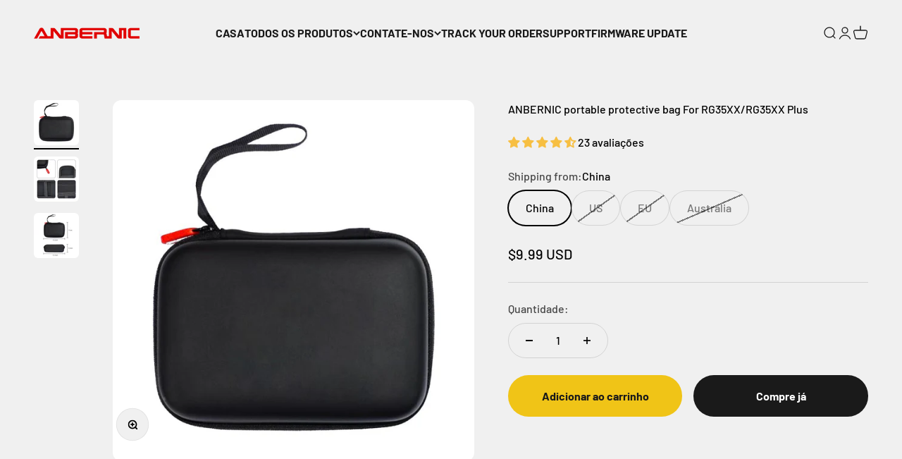

--- FILE ---
content_type: text/html; charset=utf-8
request_url: https://anbernic.com/pt/products/anbernic-portable-protective-bag-for-rg35xx?option_values=824532664577&section_id=template--19699715965185__main
body_size: 5466
content:
<section id="shopify-section-template--19699715965185__main" class="shopify-section shopify-section--main-product"><style>
  #shopify-section-template--19699715965185__main {
    --section-background-hash: 0;
  }

  #shopify-section-template--19699715965185__main + * {
    --previous-section-background-hash: 0;
  }</style><style>
  #shopify-section-template--19699715965185__main {
    --product-grid: auto / minmax(0, 1fr);
    --product-gallery-media-list-grid: auto / auto-flow 100%;
    --product-gallery-media-list-gap: var(--spacing-0-5);
  }

  @media screen and (max-width: 999px) {
    #shopify-section-template--19699715965185__main {
      --section-spacing-block-start: 0px;
    }
  }

  @media screen and (min-width: 1000px) {
    #shopify-section-template--19699715965185__main {--product-grid: auto / minmax(0, 1.1fr) minmax(0, 0.9fr);
      --product-gallery-media-list-grid: auto / auto-flow 100%;
      --product-gallery-media-list-gap: calc(var(--grid-gutter) / 2);
    }}

  @media screen and (min-width: 1400px) {
    #shopify-section-template--19699715965185__main {
      --product-gallery-media-list-gap: var(--grid-gutter);
    }
  }
</style><div class="section section--tight  section-blends section-full">
  <product-rerender id="product-info-7936332759297-template--19699715965185__main" observe-form="product-form-7936332759297-template--19699715965185__main" allow-partial-rerender>
    <div class="product"><product-gallery form="product-form-7936332759297-template--19699715965185__main" filtered-indexes="[]"allow-zoom="3" class="product-gallery product-gallery--mobile-dots product-gallery--desktop-carousel product-gallery--desktop-thumbnails-left product-gallery--mobile-expanded"><div class="product-gallery__ar-wrapper">
    <div class="product-gallery__media-list-wrapper"><custom-cursor class="product-gallery__cursor" >
          <div class="circle-button circle-button--fill circle-button--lg"><svg role="presentation" focusable="false" width="7" height="10" class="icon icon-chevron-right" viewBox="0 0 7 10">
        <path d="m1 9 4-4-4-4" fill="none" stroke="currentColor" stroke-width="2"></path>
      </svg></div>
        </custom-cursor><media-carousel desktop-mode="carousel_thumbnails_left" adaptive-height initial-index="0"  id="product-gallery-7936332759297-template--19699715965185__main" class="product-gallery__media-list full-bleed scroll-area md:unbleed"><div class="product-gallery__media  snap-center" data-media-type="image" data-media-id="32112713007361" ><img src="//anbernic.com/cdn/shop/products/83ba644335574e9733ed1841fb55d47.jpg?v=1670572879&amp;width=800" alt="ANBERNIC portable protective bag For RG35XX/RG35XX Plus" srcset="//anbernic.com/cdn/shop/products/83ba644335574e9733ed1841fb55d47.jpg?v=1670572879&amp;width=200 200w, //anbernic.com/cdn/shop/products/83ba644335574e9733ed1841fb55d47.jpg?v=1670572879&amp;width=300 300w, //anbernic.com/cdn/shop/products/83ba644335574e9733ed1841fb55d47.jpg?v=1670572879&amp;width=400 400w, //anbernic.com/cdn/shop/products/83ba644335574e9733ed1841fb55d47.jpg?v=1670572879&amp;width=500 500w, //anbernic.com/cdn/shop/products/83ba644335574e9733ed1841fb55d47.jpg?v=1670572879&amp;width=600 600w, //anbernic.com/cdn/shop/products/83ba644335574e9733ed1841fb55d47.jpg?v=1670572879&amp;width=700 700w, //anbernic.com/cdn/shop/products/83ba644335574e9733ed1841fb55d47.jpg?v=1670572879&amp;width=800 800w" width="800" height="800" loading="eager" fetchpriority="high" sizes="(max-width: 740px) calc(100vw - 40px), (max-width: 999px) calc(100vw - 64px), min(730px, 40vw)" class="rounded"></div><div class="product-gallery__media  snap-center" data-media-type="image" data-media-id="32112713040129" ><img src="//anbernic.com/cdn/shop/products/97b83d98ad65f3ac895f55f9514d383.jpg?v=1670572878&amp;width=800" alt="ANBERNIC portable protective bag For RG35XX/RG35XX Plus" srcset="//anbernic.com/cdn/shop/products/97b83d98ad65f3ac895f55f9514d383.jpg?v=1670572878&amp;width=200 200w, //anbernic.com/cdn/shop/products/97b83d98ad65f3ac895f55f9514d383.jpg?v=1670572878&amp;width=300 300w, //anbernic.com/cdn/shop/products/97b83d98ad65f3ac895f55f9514d383.jpg?v=1670572878&amp;width=400 400w, //anbernic.com/cdn/shop/products/97b83d98ad65f3ac895f55f9514d383.jpg?v=1670572878&amp;width=500 500w, //anbernic.com/cdn/shop/products/97b83d98ad65f3ac895f55f9514d383.jpg?v=1670572878&amp;width=600 600w, //anbernic.com/cdn/shop/products/97b83d98ad65f3ac895f55f9514d383.jpg?v=1670572878&amp;width=700 700w, //anbernic.com/cdn/shop/products/97b83d98ad65f3ac895f55f9514d383.jpg?v=1670572878&amp;width=800 800w" width="800" height="800" loading="lazy" fetchpriority="auto" sizes="(max-width: 740px) calc(100vw - 40px), (max-width: 999px) calc(100vw - 64px), min(730px, 40vw)" class="rounded"></div><div class="product-gallery__media  snap-center" data-media-type="image" data-media-id="32112713072897" ><img src="//anbernic.com/cdn/shop/products/1a16e02712115b4972b696bbb418aa8.jpg?v=1670572879&amp;width=800" alt="ANBERNIC portable protective bag For RG35XX/RG35XX Plus" srcset="//anbernic.com/cdn/shop/products/1a16e02712115b4972b696bbb418aa8.jpg?v=1670572879&amp;width=200 200w, //anbernic.com/cdn/shop/products/1a16e02712115b4972b696bbb418aa8.jpg?v=1670572879&amp;width=300 300w, //anbernic.com/cdn/shop/products/1a16e02712115b4972b696bbb418aa8.jpg?v=1670572879&amp;width=400 400w, //anbernic.com/cdn/shop/products/1a16e02712115b4972b696bbb418aa8.jpg?v=1670572879&amp;width=500 500w, //anbernic.com/cdn/shop/products/1a16e02712115b4972b696bbb418aa8.jpg?v=1670572879&amp;width=600 600w, //anbernic.com/cdn/shop/products/1a16e02712115b4972b696bbb418aa8.jpg?v=1670572879&amp;width=700 700w, //anbernic.com/cdn/shop/products/1a16e02712115b4972b696bbb418aa8.jpg?v=1670572879&amp;width=800 800w" width="800" height="800" loading="lazy" fetchpriority="auto" sizes="(max-width: 740px) calc(100vw - 40px), (max-width: 999px) calc(100vw - 64px), min(730px, 40vw)" class="rounded"></div></media-carousel><div class="product-gallery__zoom ">
          <button type="button" is="product-zoom-button" class="circle-button circle-button--fill ring">
            <span class="sr-only">Zoom na imagem</span><svg role="presentation" fill="none" stroke-width="2" focusable="false" width="15" height="15" class="icon icon-image-zoom" viewBox="0 0 15 15">
        <circle cx="7.067" cy="7.067" r="6.067" stroke="currentColor"></circle>
        <path d="M11.4 11.4 14 14" stroke="currentColor" stroke-linecap="round" stroke-linejoin="round"></path>
        <path d="M7 4v6M4 7h6" stroke="currentColor"></path>
      </svg></button>
        </div><page-dots class="page-dots page-dots--blurred md:hidden" aria-controls="product-gallery-7936332759297-template--19699715965185__main"><button type="button" class="tap-area"  aria-current="true">
          <span class="sr-only">Ir para item 1</span>
        </button><button type="button" class="tap-area"  aria-current="false">
          <span class="sr-only">Ir para item 2</span>
        </button><button type="button" class="tap-area"  aria-current="false">
          <span class="sr-only">Ir para item 3</span>
        </button></page-dots></div></div><scroll-shadow class="product-gallery__thumbnail-list-wrapper">
        <page-dots align-selected class="product-gallery__thumbnail-list scroll-area bleed md:unbleed" aria-controls="product-gallery-7936332759297-template--19699715965185__main"><button type="button" class="product-gallery__thumbnail"  aria-current="true" aria-label="Ir para item 1"><img src="//anbernic.com/cdn/shop/products/83ba644335574e9733ed1841fb55d47.jpg?v=1670572879&amp;width=800" alt="ANBERNIC portable protective bag For RG35XX/RG35XX Plus" srcset="//anbernic.com/cdn/shop/products/83ba644335574e9733ed1841fb55d47.jpg?v=1670572879&amp;width=56 56w, //anbernic.com/cdn/shop/products/83ba644335574e9733ed1841fb55d47.jpg?v=1670572879&amp;width=64 64w, //anbernic.com/cdn/shop/products/83ba644335574e9733ed1841fb55d47.jpg?v=1670572879&amp;width=112 112w, //anbernic.com/cdn/shop/products/83ba644335574e9733ed1841fb55d47.jpg?v=1670572879&amp;width=128 128w, //anbernic.com/cdn/shop/products/83ba644335574e9733ed1841fb55d47.jpg?v=1670572879&amp;width=168 168w, //anbernic.com/cdn/shop/products/83ba644335574e9733ed1841fb55d47.jpg?v=1670572879&amp;width=192 192w" width="800" height="800" loading="lazy" sizes="(max-width: 699px) 56px, 64px" class="object-contain rounded-sm">
            </button><button type="button" class="product-gallery__thumbnail"  aria-current="false" aria-label="Ir para item 2"><img src="//anbernic.com/cdn/shop/products/97b83d98ad65f3ac895f55f9514d383.jpg?v=1670572878&amp;width=800" alt="ANBERNIC portable protective bag For RG35XX/RG35XX Plus" srcset="//anbernic.com/cdn/shop/products/97b83d98ad65f3ac895f55f9514d383.jpg?v=1670572878&amp;width=56 56w, //anbernic.com/cdn/shop/products/97b83d98ad65f3ac895f55f9514d383.jpg?v=1670572878&amp;width=64 64w, //anbernic.com/cdn/shop/products/97b83d98ad65f3ac895f55f9514d383.jpg?v=1670572878&amp;width=112 112w, //anbernic.com/cdn/shop/products/97b83d98ad65f3ac895f55f9514d383.jpg?v=1670572878&amp;width=128 128w, //anbernic.com/cdn/shop/products/97b83d98ad65f3ac895f55f9514d383.jpg?v=1670572878&amp;width=168 168w, //anbernic.com/cdn/shop/products/97b83d98ad65f3ac895f55f9514d383.jpg?v=1670572878&amp;width=192 192w" width="800" height="800" loading="lazy" sizes="(max-width: 699px) 56px, 64px" class="object-contain rounded-sm">
            </button><button type="button" class="product-gallery__thumbnail"  aria-current="false" aria-label="Ir para item 3"><img src="//anbernic.com/cdn/shop/products/1a16e02712115b4972b696bbb418aa8.jpg?v=1670572879&amp;width=800" alt="ANBERNIC portable protective bag For RG35XX/RG35XX Plus" srcset="//anbernic.com/cdn/shop/products/1a16e02712115b4972b696bbb418aa8.jpg?v=1670572879&amp;width=56 56w, //anbernic.com/cdn/shop/products/1a16e02712115b4972b696bbb418aa8.jpg?v=1670572879&amp;width=64 64w, //anbernic.com/cdn/shop/products/1a16e02712115b4972b696bbb418aa8.jpg?v=1670572879&amp;width=112 112w, //anbernic.com/cdn/shop/products/1a16e02712115b4972b696bbb418aa8.jpg?v=1670572879&amp;width=128 128w, //anbernic.com/cdn/shop/products/1a16e02712115b4972b696bbb418aa8.jpg?v=1670572879&amp;width=168 168w, //anbernic.com/cdn/shop/products/1a16e02712115b4972b696bbb418aa8.jpg?v=1670572879&amp;width=192 192w" width="800" height="800" loading="lazy" sizes="(max-width: 699px) 56px, 64px" class="object-contain rounded-sm">
            </button></page-dots>
      </scroll-shadow></product-gallery><safe-sticky class="product-info"><div class="product-info__block-item" data-block-id="title" data-block-type="title" ><h1 class="product-info__title h2">ANBERNIC portable protective bag For RG35XX/RG35XX Plus</h1></div><div class="product-info__block-item" data-block-id="AUUhHYmlYbUtXYml5O__judgeme_preview_badge_product_page_65b41751-1" data-block-type="@app" ><div id="shopify-block-AUUhHYmlYbUtXYml5O__judgeme_preview_badge_product_page_65b41751" class="shopify-block shopify-app-block">
<div class='jdgm-widget jdgm-preview-badge'
    data-id='7936332759297'
    data-template='manual-installation'>
  <div style='display:none' class='jdgm-prev-badge' data-average-rating='4.74' data-number-of-reviews='23' data-number-of-questions='0'> <span class='jdgm-prev-badge__stars' data-score='4.74' tabindex='0' aria-label='4.74 stars' role='button'> <span class='jdgm-star jdgm--on'></span><span class='jdgm-star jdgm--on'></span><span class='jdgm-star jdgm--on'></span><span class='jdgm-star jdgm--on'></span><span class='jdgm-star jdgm--half'></span> </span> <span class='jdgm-prev-badge__text'> 23 reviews </span> </div>
</div>




</div></div><div class="product-info__block-item" data-block-id="variant_picker" data-block-type="variant-picker" ><div class="product-info__variant-picker"><variant-picker class="variant-picker" section-id="template--19699715965185__main" handle="anbernic-portable-protective-bag-for-rg35xx" form-id="product-form-7936332759297-template--19699715965185__main" update-url><script data-variant type="application/json">{"id":43831572398337,"title":"US","option1":"US","option2":null,"option3":null,"sku":"US-RG35XX-BAG","requires_shipping":true,"taxable":true,"featured_image":{"id":39525902778625,"product_id":7936332759297,"position":1,"created_at":"2022-12-09T00:01:16-08:00","updated_at":"2022-12-09T00:01:19-08:00","alt":null,"width":800,"height":800,"src":"\/\/anbernic.com\/cdn\/shop\/products\/83ba644335574e9733ed1841fb55d47.jpg?v=1670572879","variant_ids":[43652192174337,43831572398337,43855478653185,43855533900033]},"available":false,"name":"ANBERNIC portable protective bag For RG35XX\/RG35XX Plus - US","public_title":"US","options":["US"],"price":1999,"weight":500,"compare_at_price":1999,"inventory_management":"shopify","barcode":"","featured_media":{"alt":null,"id":32112713007361,"position":1,"preview_image":{"aspect_ratio":1.0,"height":800,"width":800,"src":"\/\/anbernic.com\/cdn\/shop\/products\/83ba644335574e9733ed1841fb55d47.jpg?v=1670572879"}},"requires_selling_plan":false,"selling_plan_allocations":[],"quantity_rule":{"min":1,"max":null,"increment":1}}</script>

      <fieldset class="variant-picker__option">
        <div class="variant-picker__option-info">
          <div class="h-stack gap-2">
            <legend class="text-subdued">Shipping from:</legend>
            <span>US</span>
          </div></div><div >
            <div class="variant-picker__option-values wrap gap-2">
              <input class="sr-only" type="radio" name="product-form-7936332759297-template--19699715965185__main-option1" id="option-value-1-template--19699715965185__main-product-form-7936332759297-template--19699715965185__main-option1-824532631809" value="824532631809" form="product-form-7936332759297-template--19699715965185__main"    data-option-position="1" ><label class="block-swatch  " for="option-value-1-template--19699715965185__main-product-form-7936332759297-template--19699715965185__main-option1-824532631809"><span>China</span>
    </label><input class="sr-only" type="radio" name="product-form-7936332759297-template--19699715965185__main-option1" id="option-value-2-template--19699715965185__main-product-form-7936332759297-template--19699715965185__main-option1-824532664577" value="824532664577" form="product-form-7936332759297-template--19699715965185__main" checked="checked"   data-option-position="1" ><label class="block-swatch is-disabled " for="option-value-2-template--19699715965185__main-product-form-7936332759297-template--19699715965185__main-option1-824532664577"><span>US</span>
    </label><input class="sr-only" type="radio" name="product-form-7936332759297-template--19699715965185__main-option1" id="option-value-3-template--19699715965185__main-product-form-7936332759297-template--19699715965185__main-option1-824532697345" value="824532697345" form="product-form-7936332759297-template--19699715965185__main"    data-option-position="1" ><label class="block-swatch is-disabled " for="option-value-3-template--19699715965185__main-product-form-7936332759297-template--19699715965185__main-option1-824532697345"><span>EU</span>
    </label><input class="sr-only" type="radio" name="product-form-7936332759297-template--19699715965185__main-option1" id="option-value-4-template--19699715965185__main-product-form-7936332759297-template--19699715965185__main-option1-824532730113" value="824532730113" form="product-form-7936332759297-template--19699715965185__main"    data-option-position="1" ><label class="block-swatch is-disabled " for="option-value-4-template--19699715965185__main-product-form-7936332759297-template--19699715965185__main-option1-824532730113"><span>Australia</span>
    </label>
            </div>
          </div></fieldset></variant-picker></div></div><div class="product-info__block-item" data-block-id="badges" data-block-type="badges" ></div><div class="product-info__block-item" data-block-id="price" data-block-type="price" ><div class="product-info__price">
              <div class="rating-with-text"><price-list class="price-list price-list--lg "><sale-price class="text-lg">
      <span class="sr-only">Preço promocional</span>$19.99 USD</sale-price></price-list><div class="product-info__badge-list"><sold-out-badge class="badge badge--sold-out">Esgotado</sold-out-badge></div></div></div></div><div class="product-info__block-item" data-block-id="separator" data-block-type="separator" ><hr class="product-info__separator"></div><div class="product-info__block-item" data-block-id="quantity_selector" data-block-type="quantity-selector" ><div class="product-info__quantity-selector">
              <div class="form-control">
                <label for="product-form-7936332759297-template--19699715965185__main-quantity" class="block-label text-subdued">Quantidade:</label>

                <quantity-selector class="quantity-selector">
                  <button type="button" class="quantity-selector__button" aria-label="Diminuir quantidade"><svg role="presentation" focusable="false" width="10" height="2" class="icon icon-minus" viewBox="0 0 10 2">
        <path d="M0 0H10V2H0V0Z" fill="currentColor"></path>
      </svg></button>
                  <input id="product-form-7936332759297-template--19699715965185__main-quantity" type="number" is="quantity-input" inputmode="numeric" class="quantity-selector__input" name="quantity" form="product-form-7936332759297-template--19699715965185__main" value="1" step="1" min="1"  autocomplete="off">
                  <button type="button" class="quantity-selector__button" aria-label="Aumentar quantidade"><svg role="presentation" focusable="false" stroke-width="2" width="10" height="10" class="icon icon-plus" viewBox="0 0 12 12">
        <path d="M6 0V12" fill="none" stroke="currentColor"></path>
        <path d="M0 6L12 6" fill="none" stroke="currentColor"></path>
      </svg></button>
                </quantity-selector>
              </div></div></div><div class="product-info__block-item" data-block-id="liquid_JN3RJK" data-block-type="liquid" ><div class="product-info__liquid">
              <!DOCTYPE html>
<html lang="en">

<head>
  <!-- Add meta tags for mobile and IE -->
  <meta name="viewport" content="width=device-width, initial-scale=1">
  <meta http-equiv="X-UA-Compatible" content="IE=edge" />
  <title> PayPal Smart Payment Buttons Integration | Client Demo </title>
<link rel="canonical" href="https://anbernic.com/pt/products/anbernic-portable-protective-bag-for-rg35xx">
<meta property="og:image" content="https://cdn.shopify.com/s/files/1/0597/2364/5092/products/83ba644335574e9733ed1841fb55d47.jpg?v=1670572879" />
<meta property="og:image:secure_url" content="https://cdn.shopify.com/s/files/1/0597/2364/5092/products/83ba644335574e9733ed1841fb55d47.jpg?v=1670572879" />
<meta property="og:image:width" content="800" />
<meta property="og:image:height" content="800" />
</head>

<body>
  <!-- Set up a container element for the PayPal button -->
  <div class="pp-message" data-pp-message data-pp-placement="product" data-pp-amount="" data-pp-buyerCountry="US">
  </div>

  <!-- Include the PayPal JavaScript SDK -->
  <script
    src="https://www.paypal.com/sdk/js?client-id=AYyaA7aklDekmgEOiaIz7d6UuYaAToqQYjAwoxWe22wPGCkS-wQN8SB3dC9CD09SfhwtCaiLj8a-XDzw&currency=USD&components=messages&locale=en_US"></script>

  <script>

    document.addEventListener('DOMContentLoaded', function () {
      class PriceDetector {
        constructor() {
          this.lastPrice = null;
          this.initPriceObserver();
          this.detectPrices();
        }

        initPriceObserver() {
          const observer = new MutationObserver(() => {
            this.detectPrices();
          });

          const priceContainer = document.querySelector('.product-info__price');
          if (priceContainer) {
            const config = {
              childList: true,
              characterData: true,
              subtree: true,
              characterDataOldValue: true
            };
            observer.observe(priceContainer, config);
          }
        }

        detectPrices() {
          const salePriceElement = document.querySelector('.product-info__price sale-price');
          if (salePriceElement) {
            const priceText = Array.from(salePriceElement.childNodes)
              .filter(node => node.nodeType === Node.TEXT_NODE)
              .map(node => node.textContent.trim())
              .join('');

            const cleanPriceText = priceText.replace(/[^0-9.]/g, '');
            const originalPrice = parseFloat(cleanPriceText);
            const quarterPrice = originalPrice / 4;

            const [integerPart, decimalPart = '00'] = quarterPrice.toString().split('.');
            const formattedQuarterPrice = `${integerPart}.${decimalPart.padEnd(2, '0').slice(0, 2)}`;

            const finalPrice = (parseFloat(formattedQuarterPrice) * 4).toString();
            const [finalIntegerPart, finalDecimalPart = '00'] = finalPrice.split('.');
            const formattedFinalPrice = `${finalIntegerPart}.${finalDecimalPart.padEnd(2, '0').slice(0, 2)}`;

            if (this.lastPrice === null || this.lastPrice !== formattedFinalPrice) {
              this.lastPrice = formattedFinalPrice;
              const ppMessage = document.querySelector('[data-pp-message]');
              if (ppMessage) {
                ppMessage.setAttribute('data-pp-amount', this.lastPrice);
              }
            }
          }
        }
      }

      new PriceDetector();
    });

    window.paypal.Messages().render('.pp-message');

  </script>
</body>

</html>
            </div></div><div class="product-info__block-item" data-block-id="AQlBBOGZFTncyajFCY__07a2eb9b-0a15-4050-ada2-4b1be3502fe0-1" data-block-type="@app" ><div id="shopify-block-AQlBBOGZFTncyajFCY__07a2eb9b-0a15-4050-ada2-4b1be3502fe0" class="shopify-block shopify-app-block"><klarna-placement
    id="shopify-osm-AQlBBOGZFTncyajFCY__07a2eb9b-0a15-4050-ada2-4b1be3502fe0"
    data-key="credit-promotion-badge"
    data-theme="default"
    data-message-prefix=""
    data-integration-style="app-block"
></klarna-placement>

<script type="application/javascript">
    window.appBlockPlacements ||= [];
    
    if (window.klarnaAppBlocksManager) {
      window.klarnaAppBlocksManager.push({
        productVariants: [{"id":43652192174337,"title":"China","option1":"China","option2":null,"option3":null,"sku":"China-RG35XX-BAG","requires_shipping":true,"taxable":true,"featured_image":{"id":39525902778625,"product_id":7936332759297,"position":1,"created_at":"2022-12-09T00:01:16-08:00","updated_at":"2022-12-09T00:01:19-08:00","alt":null,"width":800,"height":800,"src":"\/\/anbernic.com\/cdn\/shop\/products\/83ba644335574e9733ed1841fb55d47.jpg?v=1670572879","variant_ids":[43652192174337,43831572398337,43855478653185,43855533900033]},"available":true,"name":"ANBERNIC portable protective bag For RG35XX\/RG35XX Plus - China","public_title":"China","options":["China"],"price":999,"weight":500,"compare_at_price":999,"inventory_management":"shopify","barcode":"","featured_media":{"alt":null,"id":32112713007361,"position":1,"preview_image":{"aspect_ratio":1.0,"height":800,"width":800,"src":"\/\/anbernic.com\/cdn\/shop\/products\/83ba644335574e9733ed1841fb55d47.jpg?v=1670572879"}},"requires_selling_plan":false,"selling_plan_allocations":[],"quantity_rule":{"min":1,"max":null,"increment":1}},{"id":43831572398337,"title":"US","option1":"US","option2":null,"option3":null,"sku":"US-RG35XX-BAG","requires_shipping":true,"taxable":true,"featured_image":{"id":39525902778625,"product_id":7936332759297,"position":1,"created_at":"2022-12-09T00:01:16-08:00","updated_at":"2022-12-09T00:01:19-08:00","alt":null,"width":800,"height":800,"src":"\/\/anbernic.com\/cdn\/shop\/products\/83ba644335574e9733ed1841fb55d47.jpg?v=1670572879","variant_ids":[43652192174337,43831572398337,43855478653185,43855533900033]},"available":false,"name":"ANBERNIC portable protective bag For RG35XX\/RG35XX Plus - US","public_title":"US","options":["US"],"price":1999,"weight":500,"compare_at_price":1999,"inventory_management":"shopify","barcode":"","featured_media":{"alt":null,"id":32112713007361,"position":1,"preview_image":{"aspect_ratio":1.0,"height":800,"width":800,"src":"\/\/anbernic.com\/cdn\/shop\/products\/83ba644335574e9733ed1841fb55d47.jpg?v=1670572879"}},"requires_selling_plan":false,"selling_plan_allocations":[],"quantity_rule":{"min":1,"max":null,"increment":1}},{"id":43855478653185,"title":"EU","option1":"EU","option2":null,"option3":null,"sku":"Spain-RG35XX-BAG","requires_shipping":true,"taxable":true,"featured_image":{"id":39525902778625,"product_id":7936332759297,"position":1,"created_at":"2022-12-09T00:01:16-08:00","updated_at":"2022-12-09T00:01:19-08:00","alt":null,"width":800,"height":800,"src":"\/\/anbernic.com\/cdn\/shop\/products\/83ba644335574e9733ed1841fb55d47.jpg?v=1670572879","variant_ids":[43652192174337,43831572398337,43855478653185,43855533900033]},"available":false,"name":"ANBERNIC portable protective bag For RG35XX\/RG35XX Plus - EU","public_title":"EU","options":["EU"],"price":1999,"weight":500,"compare_at_price":1999,"inventory_management":"shopify","barcode":"","featured_media":{"alt":null,"id":32112713007361,"position":1,"preview_image":{"aspect_ratio":1.0,"height":800,"width":800,"src":"\/\/anbernic.com\/cdn\/shop\/products\/83ba644335574e9733ed1841fb55d47.jpg?v=1670572879"}},"requires_selling_plan":false,"selling_plan_allocations":[],"quantity_rule":{"min":1,"max":null,"increment":1}},{"id":43855533900033,"title":"Australia","option1":"Australia","option2":null,"option3":null,"sku":"Australia-RG35XX-BAG","requires_shipping":true,"taxable":true,"featured_image":{"id":39525902778625,"product_id":7936332759297,"position":1,"created_at":"2022-12-09T00:01:16-08:00","updated_at":"2022-12-09T00:01:19-08:00","alt":null,"width":800,"height":800,"src":"\/\/anbernic.com\/cdn\/shop\/products\/83ba644335574e9733ed1841fb55d47.jpg?v=1670572879","variant_ids":[43652192174337,43831572398337,43855478653185,43855533900033]},"available":false,"name":"ANBERNIC portable protective bag For RG35XX\/RG35XX Plus - Australia","public_title":"Australia","options":["Australia"],"price":1999,"weight":500,"compare_at_price":1999,"inventory_management":"shopify","barcode":"","featured_media":{"alt":null,"id":32112713007361,"position":1,"preview_image":{"aspect_ratio":1.0,"height":800,"width":800,"src":"\/\/anbernic.com\/cdn\/shop\/products\/83ba644335574e9733ed1841fb55d47.jpg?v=1670572879"}},"requires_selling_plan":false,"selling_plan_allocations":[],"quantity_rule":{"min":1,"max":null,"increment":1}}],
        templateName: 'product',
        dataKey: 'credit-promotion-badge',
        storefrontCurrency: 'USD',
        storefrontCountry: 'US',
        storefrontLanguage: 'pt-BR',
        shopLocale: 'pt-BR',
        shopDomain: 'anbernic.com',
        variantPrice: '1999',
        cartPrice: '0',
        selector: 'shopify-osm-AQlBBOGZFTncyajFCY__07a2eb9b-0a15-4050-ada2-4b1be3502fe0',
        topPadding: '0',
        bottomPadding: '0',
      });
    } else {
      window.appBlockPlacements.push({
        productVariants: [{"id":43652192174337,"title":"China","option1":"China","option2":null,"option3":null,"sku":"China-RG35XX-BAG","requires_shipping":true,"taxable":true,"featured_image":{"id":39525902778625,"product_id":7936332759297,"position":1,"created_at":"2022-12-09T00:01:16-08:00","updated_at":"2022-12-09T00:01:19-08:00","alt":null,"width":800,"height":800,"src":"\/\/anbernic.com\/cdn\/shop\/products\/83ba644335574e9733ed1841fb55d47.jpg?v=1670572879","variant_ids":[43652192174337,43831572398337,43855478653185,43855533900033]},"available":true,"name":"ANBERNIC portable protective bag For RG35XX\/RG35XX Plus - China","public_title":"China","options":["China"],"price":999,"weight":500,"compare_at_price":999,"inventory_management":"shopify","barcode":"","featured_media":{"alt":null,"id":32112713007361,"position":1,"preview_image":{"aspect_ratio":1.0,"height":800,"width":800,"src":"\/\/anbernic.com\/cdn\/shop\/products\/83ba644335574e9733ed1841fb55d47.jpg?v=1670572879"}},"requires_selling_plan":false,"selling_plan_allocations":[],"quantity_rule":{"min":1,"max":null,"increment":1}},{"id":43831572398337,"title":"US","option1":"US","option2":null,"option3":null,"sku":"US-RG35XX-BAG","requires_shipping":true,"taxable":true,"featured_image":{"id":39525902778625,"product_id":7936332759297,"position":1,"created_at":"2022-12-09T00:01:16-08:00","updated_at":"2022-12-09T00:01:19-08:00","alt":null,"width":800,"height":800,"src":"\/\/anbernic.com\/cdn\/shop\/products\/83ba644335574e9733ed1841fb55d47.jpg?v=1670572879","variant_ids":[43652192174337,43831572398337,43855478653185,43855533900033]},"available":false,"name":"ANBERNIC portable protective bag For RG35XX\/RG35XX Plus - US","public_title":"US","options":["US"],"price":1999,"weight":500,"compare_at_price":1999,"inventory_management":"shopify","barcode":"","featured_media":{"alt":null,"id":32112713007361,"position":1,"preview_image":{"aspect_ratio":1.0,"height":800,"width":800,"src":"\/\/anbernic.com\/cdn\/shop\/products\/83ba644335574e9733ed1841fb55d47.jpg?v=1670572879"}},"requires_selling_plan":false,"selling_plan_allocations":[],"quantity_rule":{"min":1,"max":null,"increment":1}},{"id":43855478653185,"title":"EU","option1":"EU","option2":null,"option3":null,"sku":"Spain-RG35XX-BAG","requires_shipping":true,"taxable":true,"featured_image":{"id":39525902778625,"product_id":7936332759297,"position":1,"created_at":"2022-12-09T00:01:16-08:00","updated_at":"2022-12-09T00:01:19-08:00","alt":null,"width":800,"height":800,"src":"\/\/anbernic.com\/cdn\/shop\/products\/83ba644335574e9733ed1841fb55d47.jpg?v=1670572879","variant_ids":[43652192174337,43831572398337,43855478653185,43855533900033]},"available":false,"name":"ANBERNIC portable protective bag For RG35XX\/RG35XX Plus - EU","public_title":"EU","options":["EU"],"price":1999,"weight":500,"compare_at_price":1999,"inventory_management":"shopify","barcode":"","featured_media":{"alt":null,"id":32112713007361,"position":1,"preview_image":{"aspect_ratio":1.0,"height":800,"width":800,"src":"\/\/anbernic.com\/cdn\/shop\/products\/83ba644335574e9733ed1841fb55d47.jpg?v=1670572879"}},"requires_selling_plan":false,"selling_plan_allocations":[],"quantity_rule":{"min":1,"max":null,"increment":1}},{"id":43855533900033,"title":"Australia","option1":"Australia","option2":null,"option3":null,"sku":"Australia-RG35XX-BAG","requires_shipping":true,"taxable":true,"featured_image":{"id":39525902778625,"product_id":7936332759297,"position":1,"created_at":"2022-12-09T00:01:16-08:00","updated_at":"2022-12-09T00:01:19-08:00","alt":null,"width":800,"height":800,"src":"\/\/anbernic.com\/cdn\/shop\/products\/83ba644335574e9733ed1841fb55d47.jpg?v=1670572879","variant_ids":[43652192174337,43831572398337,43855478653185,43855533900033]},"available":false,"name":"ANBERNIC portable protective bag For RG35XX\/RG35XX Plus - Australia","public_title":"Australia","options":["Australia"],"price":1999,"weight":500,"compare_at_price":1999,"inventory_management":"shopify","barcode":"","featured_media":{"alt":null,"id":32112713007361,"position":1,"preview_image":{"aspect_ratio":1.0,"height":800,"width":800,"src":"\/\/anbernic.com\/cdn\/shop\/products\/83ba644335574e9733ed1841fb55d47.jpg?v=1670572879"}},"requires_selling_plan":false,"selling_plan_allocations":[],"quantity_rule":{"min":1,"max":null,"increment":1}}],
        templateName: 'product',
        shopLocale: 'pt-BR',
        dataKey: 'credit-promotion-badge',
        storefrontCurrency: 'USD',
        storefrontCountry: 'US',
        storefrontLanguage: 'pt-BR',
        shopDomain: 'anbernic.com',
        variantPrice: '1999',
        cartPrice: '0',
        selector: 'shopify-osm-AQlBBOGZFTncyajFCY__07a2eb9b-0a15-4050-ada2-4b1be3502fe0',
        topPadding: '0',
        bottomPadding: '0',
      });
    }
</script>


</div></div><div class="product-info__block-item" data-block-id="payment_terms" data-block-type="payment-terms" ><payment-terms class="product-info__payment-terms"><form method="post" action="/pt/cart/add" id="product-form-7936332759297-template--19699715965185__main-product-installment-form" accept-charset="UTF-8" class="shopify-product-form" enctype="multipart/form-data"><input type="hidden" name="form_type" value="product" /><input type="hidden" name="utf8" value="✓" /><input type="hidden" name="id" value="43831572398337"><input type="hidden" name="product-id" value="7936332759297" /><input type="hidden" name="section-id" value="template--19699715965185__main" /></form></payment-terms></div><div class="product-info__block-item" data-block-id="buy_buttons" data-block-type="buy-buttons" ><div class="product-info__buy-buttons"><form method="post" action="/pt/cart/add" id="product-form-7936332759297-template--19699715965185__main" accept-charset="UTF-8" class="shopify-product-form" enctype="multipart/form-data" is="product-form"><input type="hidden" name="form_type" value="product" /><input type="hidden" name="utf8" value="✓" /><input type="hidden" disabled name="id" value="43831572398337"><div class="v-stack gap-4"><buy-buttons class="buy-buttons buy-buttons--multiple" template="" form="product-form-7936332759297-template--19699715965185__main">
<button type="submit" class="button button--xl button--subdued"
  
  
  disabled
  
  
  
  
  is="custom-button"
 >Esgotado</button><div data-shopify="payment-button" class="shopify-payment-button"> <shopify-accelerated-checkout recommended="{&quot;supports_subs&quot;:false,&quot;supports_def_opts&quot;:false,&quot;name&quot;:&quot;paypal&quot;,&quot;wallet_params&quot;:{&quot;shopId&quot;:59723645092,&quot;countryCode&quot;:&quot;US&quot;,&quot;merchantName&quot;:&quot;Anbernic&quot;,&quot;phoneRequired&quot;:true,&quot;companyRequired&quot;:false,&quot;shippingType&quot;:&quot;shipping&quot;,&quot;shopifyPaymentsEnabled&quot;:false,&quot;hasManagedSellingPlanState&quot;:false,&quot;requiresBillingAgreement&quot;:false,&quot;merchantId&quot;:&quot;D6S42YRGGPQKL&quot;,&quot;sdkUrl&quot;:&quot;https://www.paypal.com/sdk/js?components=buttons\u0026commit=false\u0026currency=USD\u0026locale=pt_BR\u0026client-id=AfUEYT7nO4BwZQERn9Vym5TbHAG08ptiKa9gm8OARBYgoqiAJIjllRjeIMI4g294KAH1JdTnkzubt1fr\u0026merchant-id=D6S42YRGGPQKL\u0026intent=authorize&quot;}}" fallback="{&quot;supports_subs&quot;:true,&quot;supports_def_opts&quot;:true,&quot;name&quot;:&quot;buy_it_now&quot;,&quot;wallet_params&quot;:{}}" access-token="6ec5fe8e5e40468db7b1f9a84f40454b" buyer-country="US" buyer-locale="pt-BR" buyer-currency="USD" variant-params="[{&quot;id&quot;:43652192174337,&quot;requiresShipping&quot;:true},{&quot;id&quot;:43831572398337,&quot;requiresShipping&quot;:true},{&quot;id&quot;:43855478653185,&quot;requiresShipping&quot;:true},{&quot;id&quot;:43855533900033,&quot;requiresShipping&quot;:true}]" shop-id="59723645092" enabled-flags="[&quot;ae0f5bf6&quot;]" disabled > <div class="shopify-payment-button__button" role="button" disabled aria-hidden="true" style="background-color: transparent; border: none"> <div class="shopify-payment-button__skeleton">&nbsp;</div> </div> <div class="shopify-payment-button__more-options shopify-payment-button__skeleton" role="button" disabled aria-hidden="true">&nbsp;</div> </shopify-accelerated-checkout> <small id="shopify-buyer-consent" class="hidden" aria-hidden="true" data-consent-type="subscription"> Este item é uma compra recorrente ou um pagamento futuro. Ao continuar, eu concordo com a <span id="shopify-subscription-policy-button">política de cancelamento</span> e autorizo a cobrança nesta forma de pagamento conforme os preços, a frequência e as datas listadas nesta página até que o pedido seja processado ou cancelado (se permitido). </small> </div><style>
          #product-form-7936332759297-template--19699715965185__main .shopify-payment-button {display: none;}
        </style></buy-buttons>
  </div><input type="hidden" name="product-id" value="7936332759297" /><input type="hidden" name="section-id" value="template--19699715965185__main" /></form></div></div><div class="product-info__block-item" data-block-id="c4d72f7e-c936-483b-ab91-9dd1397f1937" data-block-type="associated-products" ><product-recommendations class="block" product="7936332759297" limit="5" intent="complementary"></product-recommendations></div><div class="product-info__block-item" data-block-id="description" data-block-type="description" ></div></safe-sticky></div>
  </product-rerender>
</div><product-rerender id="product-form-7936332759297-template--19699715965185__main-sticky-bar" observe-form="product-form-7936332759297-template--19699715965185__main"></product-rerender><template id="quick-buy-content"><product-rerender id="quick-buy-modal-content" observe-form="quick-buy-form-7936332759297-template--19699715965185__main">
    <div class="quick-buy-drawer__variant text-start h-stack gap-6" slot="header"><variant-media widths="80,160" form="quick-buy-form-7936332759297-template--19699715965185__main"><img src="//anbernic.com/cdn/shop/products/83ba644335574e9733ed1841fb55d47.jpg?v=1670572879&amp;width=800" alt="ANBERNIC portable protective bag For RG35XX/RG35XX Plus" srcset="//anbernic.com/cdn/shop/products/83ba644335574e9733ed1841fb55d47.jpg?v=1670572879&amp;width=80 80w, //anbernic.com/cdn/shop/products/83ba644335574e9733ed1841fb55d47.jpg?v=1670572879&amp;width=160 160w" width="800" height="800" loading="lazy" sizes="80px" class="quick-buy-drawer__media rounded-xs"></variant-media><div class="v-stack gap-0.5">
        <a href="/pt/products/anbernic-portable-protective-bag-for-rg35xx" class="bold justify-self-start">ANBERNIC portable protective bag For RG35XX/RG35XX Plus</a><price-list class="price-list  "><sale-price class="text-subdued">
      <span class="sr-only">Preço promocional</span>$19.99 USD</sale-price></price-list></div>
    </div>

    <div class="quick-buy-drawer__info"><div id="shopify-block-AUUhHYmlYbUtXYml5O__judgeme_preview_badge_product_page_65b41751-1" class="shopify-block shopify-app-block">
<div class='jdgm-widget jdgm-preview-badge'
    data-id='7936332759297'
    data-template='manual-installation'>
  <div style='display:none' class='jdgm-prev-badge' data-average-rating='4.74' data-number-of-reviews='23' data-number-of-questions='0'> <span class='jdgm-prev-badge__stars' data-score='4.74' tabindex='0' aria-label='4.74 stars' role='button'> <span class='jdgm-star jdgm--on'></span><span class='jdgm-star jdgm--on'></span><span class='jdgm-star jdgm--on'></span><span class='jdgm-star jdgm--on'></span><span class='jdgm-star jdgm--half'></span> </span> <span class='jdgm-prev-badge__text'> 23 reviews </span> </div>
</div>




</div><variant-picker class="variant-picker" section-id="template--19699715965185__main" handle="anbernic-portable-protective-bag-for-rg35xx" form-id="quick-buy-form-7936332759297-template--19699715965185__main" ><script data-variant type="application/json">{"id":43831572398337,"title":"US","option1":"US","option2":null,"option3":null,"sku":"US-RG35XX-BAG","requires_shipping":true,"taxable":true,"featured_image":{"id":39525902778625,"product_id":7936332759297,"position":1,"created_at":"2022-12-09T00:01:16-08:00","updated_at":"2022-12-09T00:01:19-08:00","alt":null,"width":800,"height":800,"src":"\/\/anbernic.com\/cdn\/shop\/products\/83ba644335574e9733ed1841fb55d47.jpg?v=1670572879","variant_ids":[43652192174337,43831572398337,43855478653185,43855533900033]},"available":false,"name":"ANBERNIC portable protective bag For RG35XX\/RG35XX Plus - US","public_title":"US","options":["US"],"price":1999,"weight":500,"compare_at_price":1999,"inventory_management":"shopify","barcode":"","featured_media":{"alt":null,"id":32112713007361,"position":1,"preview_image":{"aspect_ratio":1.0,"height":800,"width":800,"src":"\/\/anbernic.com\/cdn\/shop\/products\/83ba644335574e9733ed1841fb55d47.jpg?v=1670572879"}},"requires_selling_plan":false,"selling_plan_allocations":[],"quantity_rule":{"min":1,"max":null,"increment":1}}</script>

      <fieldset class="variant-picker__option">
        <div class="variant-picker__option-info">
          <div class="h-stack gap-2">
            <legend class="text-subdued">Shipping from:</legend>
            <span>US</span>
          </div></div><div >
            <div class="variant-picker__option-values wrap gap-2">
              <input class="sr-only" type="radio" name="quick-buy-form-7936332759297-template--19699715965185__main-option1" id="option-value-1-template--19699715965185__main-quick-buy-form-7936332759297-template--19699715965185__main-option1-824532631809" value="824532631809" form="quick-buy-form-7936332759297-template--19699715965185__main"    data-option-position="1" ><label class="block-swatch  " for="option-value-1-template--19699715965185__main-quick-buy-form-7936332759297-template--19699715965185__main-option1-824532631809"><span>China</span>
    </label><input class="sr-only" type="radio" name="quick-buy-form-7936332759297-template--19699715965185__main-option1" id="option-value-2-template--19699715965185__main-quick-buy-form-7936332759297-template--19699715965185__main-option1-824532664577" value="824532664577" form="quick-buy-form-7936332759297-template--19699715965185__main" checked="checked"   data-option-position="1" ><label class="block-swatch is-disabled " for="option-value-2-template--19699715965185__main-quick-buy-form-7936332759297-template--19699715965185__main-option1-824532664577"><span>US</span>
    </label><input class="sr-only" type="radio" name="quick-buy-form-7936332759297-template--19699715965185__main-option1" id="option-value-3-template--19699715965185__main-quick-buy-form-7936332759297-template--19699715965185__main-option1-824532697345" value="824532697345" form="quick-buy-form-7936332759297-template--19699715965185__main"    data-option-position="1" ><label class="block-swatch is-disabled " for="option-value-3-template--19699715965185__main-quick-buy-form-7936332759297-template--19699715965185__main-option1-824532697345"><span>EU</span>
    </label><input class="sr-only" type="radio" name="quick-buy-form-7936332759297-template--19699715965185__main-option1" id="option-value-4-template--19699715965185__main-quick-buy-form-7936332759297-template--19699715965185__main-option1-824532730113" value="824532730113" form="quick-buy-form-7936332759297-template--19699715965185__main"    data-option-position="1" ><label class="block-swatch is-disabled " for="option-value-4-template--19699715965185__main-quick-buy-form-7936332759297-template--19699715965185__main-option1-824532730113"><span>Australia</span>
    </label>
            </div>
          </div></fieldset></variant-picker><div id="shopify-block-AQlBBOGZFTncyajFCY__07a2eb9b-0a15-4050-ada2-4b1be3502fe0-1" class="shopify-block shopify-app-block"><klarna-placement
    id="shopify-osm-AQlBBOGZFTncyajFCY__07a2eb9b-0a15-4050-ada2-4b1be3502fe0-1"
    data-key="credit-promotion-badge"
    data-theme="default"
    data-message-prefix=""
    data-integration-style="app-block"
></klarna-placement>

<script type="application/javascript">
    window.appBlockPlacements ||= [];
    
    if (window.klarnaAppBlocksManager) {
      window.klarnaAppBlocksManager.push({
        productVariants: [{"id":43652192174337,"title":"China","option1":"China","option2":null,"option3":null,"sku":"China-RG35XX-BAG","requires_shipping":true,"taxable":true,"featured_image":{"id":39525902778625,"product_id":7936332759297,"position":1,"created_at":"2022-12-09T00:01:16-08:00","updated_at":"2022-12-09T00:01:19-08:00","alt":null,"width":800,"height":800,"src":"\/\/anbernic.com\/cdn\/shop\/products\/83ba644335574e9733ed1841fb55d47.jpg?v=1670572879","variant_ids":[43652192174337,43831572398337,43855478653185,43855533900033]},"available":true,"name":"ANBERNIC portable protective bag For RG35XX\/RG35XX Plus - China","public_title":"China","options":["China"],"price":999,"weight":500,"compare_at_price":999,"inventory_management":"shopify","barcode":"","featured_media":{"alt":null,"id":32112713007361,"position":1,"preview_image":{"aspect_ratio":1.0,"height":800,"width":800,"src":"\/\/anbernic.com\/cdn\/shop\/products\/83ba644335574e9733ed1841fb55d47.jpg?v=1670572879"}},"requires_selling_plan":false,"selling_plan_allocations":[],"quantity_rule":{"min":1,"max":null,"increment":1}},{"id":43831572398337,"title":"US","option1":"US","option2":null,"option3":null,"sku":"US-RG35XX-BAG","requires_shipping":true,"taxable":true,"featured_image":{"id":39525902778625,"product_id":7936332759297,"position":1,"created_at":"2022-12-09T00:01:16-08:00","updated_at":"2022-12-09T00:01:19-08:00","alt":null,"width":800,"height":800,"src":"\/\/anbernic.com\/cdn\/shop\/products\/83ba644335574e9733ed1841fb55d47.jpg?v=1670572879","variant_ids":[43652192174337,43831572398337,43855478653185,43855533900033]},"available":false,"name":"ANBERNIC portable protective bag For RG35XX\/RG35XX Plus - US","public_title":"US","options":["US"],"price":1999,"weight":500,"compare_at_price":1999,"inventory_management":"shopify","barcode":"","featured_media":{"alt":null,"id":32112713007361,"position":1,"preview_image":{"aspect_ratio":1.0,"height":800,"width":800,"src":"\/\/anbernic.com\/cdn\/shop\/products\/83ba644335574e9733ed1841fb55d47.jpg?v=1670572879"}},"requires_selling_plan":false,"selling_plan_allocations":[],"quantity_rule":{"min":1,"max":null,"increment":1}},{"id":43855478653185,"title":"EU","option1":"EU","option2":null,"option3":null,"sku":"Spain-RG35XX-BAG","requires_shipping":true,"taxable":true,"featured_image":{"id":39525902778625,"product_id":7936332759297,"position":1,"created_at":"2022-12-09T00:01:16-08:00","updated_at":"2022-12-09T00:01:19-08:00","alt":null,"width":800,"height":800,"src":"\/\/anbernic.com\/cdn\/shop\/products\/83ba644335574e9733ed1841fb55d47.jpg?v=1670572879","variant_ids":[43652192174337,43831572398337,43855478653185,43855533900033]},"available":false,"name":"ANBERNIC portable protective bag For RG35XX\/RG35XX Plus - EU","public_title":"EU","options":["EU"],"price":1999,"weight":500,"compare_at_price":1999,"inventory_management":"shopify","barcode":"","featured_media":{"alt":null,"id":32112713007361,"position":1,"preview_image":{"aspect_ratio":1.0,"height":800,"width":800,"src":"\/\/anbernic.com\/cdn\/shop\/products\/83ba644335574e9733ed1841fb55d47.jpg?v=1670572879"}},"requires_selling_plan":false,"selling_plan_allocations":[],"quantity_rule":{"min":1,"max":null,"increment":1}},{"id":43855533900033,"title":"Australia","option1":"Australia","option2":null,"option3":null,"sku":"Australia-RG35XX-BAG","requires_shipping":true,"taxable":true,"featured_image":{"id":39525902778625,"product_id":7936332759297,"position":1,"created_at":"2022-12-09T00:01:16-08:00","updated_at":"2022-12-09T00:01:19-08:00","alt":null,"width":800,"height":800,"src":"\/\/anbernic.com\/cdn\/shop\/products\/83ba644335574e9733ed1841fb55d47.jpg?v=1670572879","variant_ids":[43652192174337,43831572398337,43855478653185,43855533900033]},"available":false,"name":"ANBERNIC portable protective bag For RG35XX\/RG35XX Plus - Australia","public_title":"Australia","options":["Australia"],"price":1999,"weight":500,"compare_at_price":1999,"inventory_management":"shopify","barcode":"","featured_media":{"alt":null,"id":32112713007361,"position":1,"preview_image":{"aspect_ratio":1.0,"height":800,"width":800,"src":"\/\/anbernic.com\/cdn\/shop\/products\/83ba644335574e9733ed1841fb55d47.jpg?v=1670572879"}},"requires_selling_plan":false,"selling_plan_allocations":[],"quantity_rule":{"min":1,"max":null,"increment":1}}],
        templateName: 'product',
        dataKey: 'credit-promotion-badge',
        storefrontCurrency: 'USD',
        storefrontCountry: 'US',
        storefrontLanguage: 'pt-BR',
        shopLocale: 'pt-BR',
        shopDomain: 'anbernic.com',
        variantPrice: '1999',
        cartPrice: '0',
        selector: 'shopify-osm-AQlBBOGZFTncyajFCY__07a2eb9b-0a15-4050-ada2-4b1be3502fe0-1',
        topPadding: '0',
        bottomPadding: '0',
      });
    } else {
      window.appBlockPlacements.push({
        productVariants: [{"id":43652192174337,"title":"China","option1":"China","option2":null,"option3":null,"sku":"China-RG35XX-BAG","requires_shipping":true,"taxable":true,"featured_image":{"id":39525902778625,"product_id":7936332759297,"position":1,"created_at":"2022-12-09T00:01:16-08:00","updated_at":"2022-12-09T00:01:19-08:00","alt":null,"width":800,"height":800,"src":"\/\/anbernic.com\/cdn\/shop\/products\/83ba644335574e9733ed1841fb55d47.jpg?v=1670572879","variant_ids":[43652192174337,43831572398337,43855478653185,43855533900033]},"available":true,"name":"ANBERNIC portable protective bag For RG35XX\/RG35XX Plus - China","public_title":"China","options":["China"],"price":999,"weight":500,"compare_at_price":999,"inventory_management":"shopify","barcode":"","featured_media":{"alt":null,"id":32112713007361,"position":1,"preview_image":{"aspect_ratio":1.0,"height":800,"width":800,"src":"\/\/anbernic.com\/cdn\/shop\/products\/83ba644335574e9733ed1841fb55d47.jpg?v=1670572879"}},"requires_selling_plan":false,"selling_plan_allocations":[],"quantity_rule":{"min":1,"max":null,"increment":1}},{"id":43831572398337,"title":"US","option1":"US","option2":null,"option3":null,"sku":"US-RG35XX-BAG","requires_shipping":true,"taxable":true,"featured_image":{"id":39525902778625,"product_id":7936332759297,"position":1,"created_at":"2022-12-09T00:01:16-08:00","updated_at":"2022-12-09T00:01:19-08:00","alt":null,"width":800,"height":800,"src":"\/\/anbernic.com\/cdn\/shop\/products\/83ba644335574e9733ed1841fb55d47.jpg?v=1670572879","variant_ids":[43652192174337,43831572398337,43855478653185,43855533900033]},"available":false,"name":"ANBERNIC portable protective bag For RG35XX\/RG35XX Plus - US","public_title":"US","options":["US"],"price":1999,"weight":500,"compare_at_price":1999,"inventory_management":"shopify","barcode":"","featured_media":{"alt":null,"id":32112713007361,"position":1,"preview_image":{"aspect_ratio":1.0,"height":800,"width":800,"src":"\/\/anbernic.com\/cdn\/shop\/products\/83ba644335574e9733ed1841fb55d47.jpg?v=1670572879"}},"requires_selling_plan":false,"selling_plan_allocations":[],"quantity_rule":{"min":1,"max":null,"increment":1}},{"id":43855478653185,"title":"EU","option1":"EU","option2":null,"option3":null,"sku":"Spain-RG35XX-BAG","requires_shipping":true,"taxable":true,"featured_image":{"id":39525902778625,"product_id":7936332759297,"position":1,"created_at":"2022-12-09T00:01:16-08:00","updated_at":"2022-12-09T00:01:19-08:00","alt":null,"width":800,"height":800,"src":"\/\/anbernic.com\/cdn\/shop\/products\/83ba644335574e9733ed1841fb55d47.jpg?v=1670572879","variant_ids":[43652192174337,43831572398337,43855478653185,43855533900033]},"available":false,"name":"ANBERNIC portable protective bag For RG35XX\/RG35XX Plus - EU","public_title":"EU","options":["EU"],"price":1999,"weight":500,"compare_at_price":1999,"inventory_management":"shopify","barcode":"","featured_media":{"alt":null,"id":32112713007361,"position":1,"preview_image":{"aspect_ratio":1.0,"height":800,"width":800,"src":"\/\/anbernic.com\/cdn\/shop\/products\/83ba644335574e9733ed1841fb55d47.jpg?v=1670572879"}},"requires_selling_plan":false,"selling_plan_allocations":[],"quantity_rule":{"min":1,"max":null,"increment":1}},{"id":43855533900033,"title":"Australia","option1":"Australia","option2":null,"option3":null,"sku":"Australia-RG35XX-BAG","requires_shipping":true,"taxable":true,"featured_image":{"id":39525902778625,"product_id":7936332759297,"position":1,"created_at":"2022-12-09T00:01:16-08:00","updated_at":"2022-12-09T00:01:19-08:00","alt":null,"width":800,"height":800,"src":"\/\/anbernic.com\/cdn\/shop\/products\/83ba644335574e9733ed1841fb55d47.jpg?v=1670572879","variant_ids":[43652192174337,43831572398337,43855478653185,43855533900033]},"available":false,"name":"ANBERNIC portable protective bag For RG35XX\/RG35XX Plus - Australia","public_title":"Australia","options":["Australia"],"price":1999,"weight":500,"compare_at_price":1999,"inventory_management":"shopify","barcode":"","featured_media":{"alt":null,"id":32112713007361,"position":1,"preview_image":{"aspect_ratio":1.0,"height":800,"width":800,"src":"\/\/anbernic.com\/cdn\/shop\/products\/83ba644335574e9733ed1841fb55d47.jpg?v=1670572879"}},"requires_selling_plan":false,"selling_plan_allocations":[],"quantity_rule":{"min":1,"max":null,"increment":1}}],
        templateName: 'product',
        shopLocale: 'pt-BR',
        dataKey: 'credit-promotion-badge',
        storefrontCurrency: 'USD',
        storefrontCountry: 'US',
        storefrontLanguage: 'pt-BR',
        shopDomain: 'anbernic.com',
        variantPrice: '1999',
        cartPrice: '0',
        selector: 'shopify-osm-AQlBBOGZFTncyajFCY__07a2eb9b-0a15-4050-ada2-4b1be3502fe0-1',
        topPadding: '0',
        bottomPadding: '0',
      });
    }
</script>


</div><form method="post" action="/pt/cart/add" id="quick-buy-form-7936332759297-template--19699715965185__main" accept-charset="UTF-8" class="shopify-product-form" enctype="multipart/form-data" is="product-form"><input type="hidden" name="form_type" value="product" /><input type="hidden" name="utf8" value="✓" /><input type="hidden" disabled name="id" value="43831572398337"><div class="v-stack gap-4"><buy-buttons class="buy-buttons buy-buttons--multiple" template="" form="quick-buy-form-7936332759297-template--19699715965185__main">
<button type="submit" class="button button--lg button--subdued"
  
  
  disabled
  
  
  
  
  is="custom-button"
 >Esgotado</button><div data-shopify="payment-button" class="shopify-payment-button"> <shopify-accelerated-checkout recommended="{&quot;supports_subs&quot;:false,&quot;supports_def_opts&quot;:false,&quot;name&quot;:&quot;paypal&quot;,&quot;wallet_params&quot;:{&quot;shopId&quot;:59723645092,&quot;countryCode&quot;:&quot;US&quot;,&quot;merchantName&quot;:&quot;Anbernic&quot;,&quot;phoneRequired&quot;:true,&quot;companyRequired&quot;:false,&quot;shippingType&quot;:&quot;shipping&quot;,&quot;shopifyPaymentsEnabled&quot;:false,&quot;hasManagedSellingPlanState&quot;:false,&quot;requiresBillingAgreement&quot;:false,&quot;merchantId&quot;:&quot;D6S42YRGGPQKL&quot;,&quot;sdkUrl&quot;:&quot;https://www.paypal.com/sdk/js?components=buttons\u0026commit=false\u0026currency=USD\u0026locale=pt_BR\u0026client-id=AfUEYT7nO4BwZQERn9Vym5TbHAG08ptiKa9gm8OARBYgoqiAJIjllRjeIMI4g294KAH1JdTnkzubt1fr\u0026merchant-id=D6S42YRGGPQKL\u0026intent=authorize&quot;}}" fallback="{&quot;supports_subs&quot;:true,&quot;supports_def_opts&quot;:true,&quot;name&quot;:&quot;buy_it_now&quot;,&quot;wallet_params&quot;:{}}" access-token="6ec5fe8e5e40468db7b1f9a84f40454b" buyer-country="US" buyer-locale="pt-BR" buyer-currency="USD" variant-params="[{&quot;id&quot;:43652192174337,&quot;requiresShipping&quot;:true},{&quot;id&quot;:43831572398337,&quot;requiresShipping&quot;:true},{&quot;id&quot;:43855478653185,&quot;requiresShipping&quot;:true},{&quot;id&quot;:43855533900033,&quot;requiresShipping&quot;:true}]" shop-id="59723645092" enabled-flags="[&quot;ae0f5bf6&quot;]" disabled > <div class="shopify-payment-button__button" role="button" disabled aria-hidden="true" style="background-color: transparent; border: none"> <div class="shopify-payment-button__skeleton">&nbsp;</div> </div> <div class="shopify-payment-button__more-options shopify-payment-button__skeleton" role="button" disabled aria-hidden="true">&nbsp;</div> </shopify-accelerated-checkout> <small id="shopify-buyer-consent" class="hidden" aria-hidden="true" data-consent-type="subscription"> Este item é uma compra recorrente ou um pagamento futuro. Ao continuar, eu concordo com a <span id="shopify-subscription-policy-button">política de cancelamento</span> e autorizo a cobrança nesta forma de pagamento conforme os preços, a frequência e as datas listadas nesta página até que o pedido seja processado ou cancelado (se permitido). </small> </div><style>
          #quick-buy-form-7936332759297-template--19699715965185__main .shopify-payment-button {display: none;}
        </style></buy-buttons>
  </div><input type="hidden" name="product-id" value="7936332759297" /><input type="hidden" name="section-id" value="template--19699715965185__main" /></form></div>
  </product-rerender>
</template></section>

--- FILE ---
content_type: text/html; charset=utf-8
request_url: https://anbernic.com/pt/products/anbernic-portable-protective-bag-for-rg35xx?option_values=824532697345&section_id=template--19699715965185__main
body_size: 6115
content:
<section id="shopify-section-template--19699715965185__main" class="shopify-section shopify-section--main-product"><style>
  #shopify-section-template--19699715965185__main {
    --section-background-hash: 0;
  }

  #shopify-section-template--19699715965185__main + * {
    --previous-section-background-hash: 0;
  }</style><style>
  #shopify-section-template--19699715965185__main {
    --product-grid: auto / minmax(0, 1fr);
    --product-gallery-media-list-grid: auto / auto-flow 100%;
    --product-gallery-media-list-gap: var(--spacing-0-5);
  }

  @media screen and (max-width: 999px) {
    #shopify-section-template--19699715965185__main {
      --section-spacing-block-start: 0px;
    }
  }

  @media screen and (min-width: 1000px) {
    #shopify-section-template--19699715965185__main {--product-grid: auto / minmax(0, 1.1fr) minmax(0, 0.9fr);
      --product-gallery-media-list-grid: auto / auto-flow 100%;
      --product-gallery-media-list-gap: calc(var(--grid-gutter) / 2);
    }}

  @media screen and (min-width: 1400px) {
    #shopify-section-template--19699715965185__main {
      --product-gallery-media-list-gap: var(--grid-gutter);
    }
  }
</style><div class="section section--tight  section-blends section-full">
  <product-rerender id="product-info-7936332759297-template--19699715965185__main" observe-form="product-form-7936332759297-template--19699715965185__main" allow-partial-rerender>
    <div class="product"><product-gallery form="product-form-7936332759297-template--19699715965185__main" filtered-indexes="[]"allow-zoom="3" class="product-gallery product-gallery--mobile-dots product-gallery--desktop-carousel product-gallery--desktop-thumbnails-left product-gallery--mobile-expanded"><div class="product-gallery__ar-wrapper">
    <div class="product-gallery__media-list-wrapper"><custom-cursor class="product-gallery__cursor" >
          <div class="circle-button circle-button--fill circle-button--lg"><svg role="presentation" focusable="false" width="7" height="10" class="icon icon-chevron-right" viewBox="0 0 7 10">
        <path d="m1 9 4-4-4-4" fill="none" stroke="currentColor" stroke-width="2"></path>
      </svg></div>
        </custom-cursor><media-carousel desktop-mode="carousel_thumbnails_left" adaptive-height initial-index="0"  id="product-gallery-7936332759297-template--19699715965185__main" class="product-gallery__media-list full-bleed scroll-area md:unbleed"><div class="product-gallery__media  snap-center" data-media-type="image" data-media-id="32112713007361" ><img src="//anbernic.com/cdn/shop/products/83ba644335574e9733ed1841fb55d47.jpg?v=1670572879&amp;width=800" alt="ANBERNIC portable protective bag For RG35XX/RG35XX Plus" srcset="//anbernic.com/cdn/shop/products/83ba644335574e9733ed1841fb55d47.jpg?v=1670572879&amp;width=200 200w, //anbernic.com/cdn/shop/products/83ba644335574e9733ed1841fb55d47.jpg?v=1670572879&amp;width=300 300w, //anbernic.com/cdn/shop/products/83ba644335574e9733ed1841fb55d47.jpg?v=1670572879&amp;width=400 400w, //anbernic.com/cdn/shop/products/83ba644335574e9733ed1841fb55d47.jpg?v=1670572879&amp;width=500 500w, //anbernic.com/cdn/shop/products/83ba644335574e9733ed1841fb55d47.jpg?v=1670572879&amp;width=600 600w, //anbernic.com/cdn/shop/products/83ba644335574e9733ed1841fb55d47.jpg?v=1670572879&amp;width=700 700w, //anbernic.com/cdn/shop/products/83ba644335574e9733ed1841fb55d47.jpg?v=1670572879&amp;width=800 800w" width="800" height="800" loading="eager" fetchpriority="high" sizes="(max-width: 740px) calc(100vw - 40px), (max-width: 999px) calc(100vw - 64px), min(730px, 40vw)" class="rounded"></div><div class="product-gallery__media  snap-center" data-media-type="image" data-media-id="32112713040129" ><img src="//anbernic.com/cdn/shop/products/97b83d98ad65f3ac895f55f9514d383.jpg?v=1670572878&amp;width=800" alt="ANBERNIC portable protective bag For RG35XX/RG35XX Plus" srcset="//anbernic.com/cdn/shop/products/97b83d98ad65f3ac895f55f9514d383.jpg?v=1670572878&amp;width=200 200w, //anbernic.com/cdn/shop/products/97b83d98ad65f3ac895f55f9514d383.jpg?v=1670572878&amp;width=300 300w, //anbernic.com/cdn/shop/products/97b83d98ad65f3ac895f55f9514d383.jpg?v=1670572878&amp;width=400 400w, //anbernic.com/cdn/shop/products/97b83d98ad65f3ac895f55f9514d383.jpg?v=1670572878&amp;width=500 500w, //anbernic.com/cdn/shop/products/97b83d98ad65f3ac895f55f9514d383.jpg?v=1670572878&amp;width=600 600w, //anbernic.com/cdn/shop/products/97b83d98ad65f3ac895f55f9514d383.jpg?v=1670572878&amp;width=700 700w, //anbernic.com/cdn/shop/products/97b83d98ad65f3ac895f55f9514d383.jpg?v=1670572878&amp;width=800 800w" width="800" height="800" loading="lazy" fetchpriority="auto" sizes="(max-width: 740px) calc(100vw - 40px), (max-width: 999px) calc(100vw - 64px), min(730px, 40vw)" class="rounded"></div><div class="product-gallery__media  snap-center" data-media-type="image" data-media-id="32112713072897" ><img src="//anbernic.com/cdn/shop/products/1a16e02712115b4972b696bbb418aa8.jpg?v=1670572879&amp;width=800" alt="ANBERNIC portable protective bag For RG35XX/RG35XX Plus" srcset="//anbernic.com/cdn/shop/products/1a16e02712115b4972b696bbb418aa8.jpg?v=1670572879&amp;width=200 200w, //anbernic.com/cdn/shop/products/1a16e02712115b4972b696bbb418aa8.jpg?v=1670572879&amp;width=300 300w, //anbernic.com/cdn/shop/products/1a16e02712115b4972b696bbb418aa8.jpg?v=1670572879&amp;width=400 400w, //anbernic.com/cdn/shop/products/1a16e02712115b4972b696bbb418aa8.jpg?v=1670572879&amp;width=500 500w, //anbernic.com/cdn/shop/products/1a16e02712115b4972b696bbb418aa8.jpg?v=1670572879&amp;width=600 600w, //anbernic.com/cdn/shop/products/1a16e02712115b4972b696bbb418aa8.jpg?v=1670572879&amp;width=700 700w, //anbernic.com/cdn/shop/products/1a16e02712115b4972b696bbb418aa8.jpg?v=1670572879&amp;width=800 800w" width="800" height="800" loading="lazy" fetchpriority="auto" sizes="(max-width: 740px) calc(100vw - 40px), (max-width: 999px) calc(100vw - 64px), min(730px, 40vw)" class="rounded"></div></media-carousel><div class="product-gallery__zoom ">
          <button type="button" is="product-zoom-button" class="circle-button circle-button--fill ring">
            <span class="sr-only">Zoom na imagem</span><svg role="presentation" fill="none" stroke-width="2" focusable="false" width="15" height="15" class="icon icon-image-zoom" viewBox="0 0 15 15">
        <circle cx="7.067" cy="7.067" r="6.067" stroke="currentColor"></circle>
        <path d="M11.4 11.4 14 14" stroke="currentColor" stroke-linecap="round" stroke-linejoin="round"></path>
        <path d="M7 4v6M4 7h6" stroke="currentColor"></path>
      </svg></button>
        </div><page-dots class="page-dots page-dots--blurred md:hidden" aria-controls="product-gallery-7936332759297-template--19699715965185__main"><button type="button" class="tap-area"  aria-current="true">
          <span class="sr-only">Ir para item 1</span>
        </button><button type="button" class="tap-area"  aria-current="false">
          <span class="sr-only">Ir para item 2</span>
        </button><button type="button" class="tap-area"  aria-current="false">
          <span class="sr-only">Ir para item 3</span>
        </button></page-dots></div></div><scroll-shadow class="product-gallery__thumbnail-list-wrapper">
        <page-dots align-selected class="product-gallery__thumbnail-list scroll-area bleed md:unbleed" aria-controls="product-gallery-7936332759297-template--19699715965185__main"><button type="button" class="product-gallery__thumbnail"  aria-current="true" aria-label="Ir para item 1"><img src="//anbernic.com/cdn/shop/products/83ba644335574e9733ed1841fb55d47.jpg?v=1670572879&amp;width=800" alt="ANBERNIC portable protective bag For RG35XX/RG35XX Plus" srcset="//anbernic.com/cdn/shop/products/83ba644335574e9733ed1841fb55d47.jpg?v=1670572879&amp;width=56 56w, //anbernic.com/cdn/shop/products/83ba644335574e9733ed1841fb55d47.jpg?v=1670572879&amp;width=64 64w, //anbernic.com/cdn/shop/products/83ba644335574e9733ed1841fb55d47.jpg?v=1670572879&amp;width=112 112w, //anbernic.com/cdn/shop/products/83ba644335574e9733ed1841fb55d47.jpg?v=1670572879&amp;width=128 128w, //anbernic.com/cdn/shop/products/83ba644335574e9733ed1841fb55d47.jpg?v=1670572879&amp;width=168 168w, //anbernic.com/cdn/shop/products/83ba644335574e9733ed1841fb55d47.jpg?v=1670572879&amp;width=192 192w" width="800" height="800" loading="lazy" sizes="(max-width: 699px) 56px, 64px" class="object-contain rounded-sm">
            </button><button type="button" class="product-gallery__thumbnail"  aria-current="false" aria-label="Ir para item 2"><img src="//anbernic.com/cdn/shop/products/97b83d98ad65f3ac895f55f9514d383.jpg?v=1670572878&amp;width=800" alt="ANBERNIC portable protective bag For RG35XX/RG35XX Plus" srcset="//anbernic.com/cdn/shop/products/97b83d98ad65f3ac895f55f9514d383.jpg?v=1670572878&amp;width=56 56w, //anbernic.com/cdn/shop/products/97b83d98ad65f3ac895f55f9514d383.jpg?v=1670572878&amp;width=64 64w, //anbernic.com/cdn/shop/products/97b83d98ad65f3ac895f55f9514d383.jpg?v=1670572878&amp;width=112 112w, //anbernic.com/cdn/shop/products/97b83d98ad65f3ac895f55f9514d383.jpg?v=1670572878&amp;width=128 128w, //anbernic.com/cdn/shop/products/97b83d98ad65f3ac895f55f9514d383.jpg?v=1670572878&amp;width=168 168w, //anbernic.com/cdn/shop/products/97b83d98ad65f3ac895f55f9514d383.jpg?v=1670572878&amp;width=192 192w" width="800" height="800" loading="lazy" sizes="(max-width: 699px) 56px, 64px" class="object-contain rounded-sm">
            </button><button type="button" class="product-gallery__thumbnail"  aria-current="false" aria-label="Ir para item 3"><img src="//anbernic.com/cdn/shop/products/1a16e02712115b4972b696bbb418aa8.jpg?v=1670572879&amp;width=800" alt="ANBERNIC portable protective bag For RG35XX/RG35XX Plus" srcset="//anbernic.com/cdn/shop/products/1a16e02712115b4972b696bbb418aa8.jpg?v=1670572879&amp;width=56 56w, //anbernic.com/cdn/shop/products/1a16e02712115b4972b696bbb418aa8.jpg?v=1670572879&amp;width=64 64w, //anbernic.com/cdn/shop/products/1a16e02712115b4972b696bbb418aa8.jpg?v=1670572879&amp;width=112 112w, //anbernic.com/cdn/shop/products/1a16e02712115b4972b696bbb418aa8.jpg?v=1670572879&amp;width=128 128w, //anbernic.com/cdn/shop/products/1a16e02712115b4972b696bbb418aa8.jpg?v=1670572879&amp;width=168 168w, //anbernic.com/cdn/shop/products/1a16e02712115b4972b696bbb418aa8.jpg?v=1670572879&amp;width=192 192w" width="800" height="800" loading="lazy" sizes="(max-width: 699px) 56px, 64px" class="object-contain rounded-sm">
            </button></page-dots>
      </scroll-shadow></product-gallery><safe-sticky class="product-info"><div class="product-info__block-item" data-block-id="title" data-block-type="title" ><h1 class="product-info__title h2">ANBERNIC portable protective bag For RG35XX/RG35XX Plus</h1></div><div class="product-info__block-item" data-block-id="AUUhHYmlYbUtXYml5O__judgeme_preview_badge_product_page_65b41751-1" data-block-type="@app" ><div id="shopify-block-AUUhHYmlYbUtXYml5O__judgeme_preview_badge_product_page_65b41751" class="shopify-block shopify-app-block">
<div class='jdgm-widget jdgm-preview-badge'
    data-id='7936332759297'
    data-template='manual-installation'>
  <div style='display:none' class='jdgm-prev-badge' data-average-rating='4.74' data-number-of-reviews='23' data-number-of-questions='0'> <span class='jdgm-prev-badge__stars' data-score='4.74' tabindex='0' aria-label='4.74 stars' role='button'> <span class='jdgm-star jdgm--on'></span><span class='jdgm-star jdgm--on'></span><span class='jdgm-star jdgm--on'></span><span class='jdgm-star jdgm--on'></span><span class='jdgm-star jdgm--half'></span> </span> <span class='jdgm-prev-badge__text'> 23 reviews </span> </div>
</div>




</div></div><div class="product-info__block-item" data-block-id="variant_picker" data-block-type="variant-picker" ><div class="product-info__variant-picker"><variant-picker class="variant-picker" section-id="template--19699715965185__main" handle="anbernic-portable-protective-bag-for-rg35xx" form-id="product-form-7936332759297-template--19699715965185__main" update-url><script data-variant type="application/json">{"id":43855478653185,"title":"EU","option1":"EU","option2":null,"option3":null,"sku":"Spain-RG35XX-BAG","requires_shipping":true,"taxable":true,"featured_image":{"id":39525902778625,"product_id":7936332759297,"position":1,"created_at":"2022-12-09T00:01:16-08:00","updated_at":"2022-12-09T00:01:19-08:00","alt":null,"width":800,"height":800,"src":"\/\/anbernic.com\/cdn\/shop\/products\/83ba644335574e9733ed1841fb55d47.jpg?v=1670572879","variant_ids":[43652192174337,43831572398337,43855478653185,43855533900033]},"available":false,"name":"ANBERNIC portable protective bag For RG35XX\/RG35XX Plus - EU","public_title":"EU","options":["EU"],"price":1999,"weight":500,"compare_at_price":1999,"inventory_management":"shopify","barcode":"","featured_media":{"alt":null,"id":32112713007361,"position":1,"preview_image":{"aspect_ratio":1.0,"height":800,"width":800,"src":"\/\/anbernic.com\/cdn\/shop\/products\/83ba644335574e9733ed1841fb55d47.jpg?v=1670572879"}},"requires_selling_plan":false,"selling_plan_allocations":[],"quantity_rule":{"min":1,"max":null,"increment":1}}</script>

      <fieldset class="variant-picker__option">
        <div class="variant-picker__option-info">
          <div class="h-stack gap-2">
            <legend class="text-subdued">Shipping from:</legend>
            <span>EU</span>
          </div></div><div >
            <div class="variant-picker__option-values wrap gap-2">
              <input class="sr-only" type="radio" name="product-form-7936332759297-template--19699715965185__main-option1" id="option-value-1-template--19699715965185__main-product-form-7936332759297-template--19699715965185__main-option1-824532631809" value="824532631809" form="product-form-7936332759297-template--19699715965185__main"    data-option-position="1" ><label class="block-swatch  " for="option-value-1-template--19699715965185__main-product-form-7936332759297-template--19699715965185__main-option1-824532631809"><span>China</span>
    </label><input class="sr-only" type="radio" name="product-form-7936332759297-template--19699715965185__main-option1" id="option-value-2-template--19699715965185__main-product-form-7936332759297-template--19699715965185__main-option1-824532664577" value="824532664577" form="product-form-7936332759297-template--19699715965185__main"    data-option-position="1" ><label class="block-swatch is-disabled " for="option-value-2-template--19699715965185__main-product-form-7936332759297-template--19699715965185__main-option1-824532664577"><span>US</span>
    </label><input class="sr-only" type="radio" name="product-form-7936332759297-template--19699715965185__main-option1" id="option-value-3-template--19699715965185__main-product-form-7936332759297-template--19699715965185__main-option1-824532697345" value="824532697345" form="product-form-7936332759297-template--19699715965185__main" checked="checked"   data-option-position="1" ><label class="block-swatch is-disabled " for="option-value-3-template--19699715965185__main-product-form-7936332759297-template--19699715965185__main-option1-824532697345"><span>EU</span>
    </label><input class="sr-only" type="radio" name="product-form-7936332759297-template--19699715965185__main-option1" id="option-value-4-template--19699715965185__main-product-form-7936332759297-template--19699715965185__main-option1-824532730113" value="824532730113" form="product-form-7936332759297-template--19699715965185__main"    data-option-position="1" ><label class="block-swatch is-disabled " for="option-value-4-template--19699715965185__main-product-form-7936332759297-template--19699715965185__main-option1-824532730113"><span>Australia</span>
    </label>
            </div>
          </div></fieldset></variant-picker></div></div><div class="product-info__block-item" data-block-id="badges" data-block-type="badges" ></div><div class="product-info__block-item" data-block-id="price" data-block-type="price" ><div class="product-info__price">
              <div class="rating-with-text"><price-list class="price-list price-list--lg "><sale-price class="text-lg">
      <span class="sr-only">Preço promocional</span>$19.99 USD</sale-price></price-list><div class="product-info__badge-list"><sold-out-badge class="badge badge--sold-out">Esgotado</sold-out-badge></div></div></div></div><div class="product-info__block-item" data-block-id="separator" data-block-type="separator" ><hr class="product-info__separator"></div><div class="product-info__block-item" data-block-id="quantity_selector" data-block-type="quantity-selector" ><div class="product-info__quantity-selector">
              <div class="form-control">
                <label for="product-form-7936332759297-template--19699715965185__main-quantity" class="block-label text-subdued">Quantidade:</label>

                <quantity-selector class="quantity-selector">
                  <button type="button" class="quantity-selector__button" aria-label="Diminuir quantidade"><svg role="presentation" focusable="false" width="10" height="2" class="icon icon-minus" viewBox="0 0 10 2">
        <path d="M0 0H10V2H0V0Z" fill="currentColor"></path>
      </svg></button>
                  <input id="product-form-7936332759297-template--19699715965185__main-quantity" type="number" is="quantity-input" inputmode="numeric" class="quantity-selector__input" name="quantity" form="product-form-7936332759297-template--19699715965185__main" value="1" step="1" min="1"  autocomplete="off">
                  <button type="button" class="quantity-selector__button" aria-label="Aumentar quantidade"><svg role="presentation" focusable="false" stroke-width="2" width="10" height="10" class="icon icon-plus" viewBox="0 0 12 12">
        <path d="M6 0V12" fill="none" stroke="currentColor"></path>
        <path d="M0 6L12 6" fill="none" stroke="currentColor"></path>
      </svg></button>
                </quantity-selector>
              </div></div></div><div class="product-info__block-item" data-block-id="liquid_JN3RJK" data-block-type="liquid" ><div class="product-info__liquid">
              <!DOCTYPE html>
<html lang="en">

<head>
  <!-- Add meta tags for mobile and IE -->
  <meta name="viewport" content="width=device-width, initial-scale=1">
  <meta http-equiv="X-UA-Compatible" content="IE=edge" />
  <title> PayPal Smart Payment Buttons Integration | Client Demo </title>
<link rel="canonical" href="https://anbernic.com/pt/products/anbernic-portable-protective-bag-for-rg35xx">
<meta property="og:image" content="https://cdn.shopify.com/s/files/1/0597/2364/5092/products/83ba644335574e9733ed1841fb55d47.jpg?v=1670572879" />
<meta property="og:image:secure_url" content="https://cdn.shopify.com/s/files/1/0597/2364/5092/products/83ba644335574e9733ed1841fb55d47.jpg?v=1670572879" />
<meta property="og:image:width" content="800" />
<meta property="og:image:height" content="800" />
</head>

<body>
  <!-- Set up a container element for the PayPal button -->
  <div class="pp-message" data-pp-message data-pp-placement="product" data-pp-amount="" data-pp-buyerCountry="US">
  </div>

  <!-- Include the PayPal JavaScript SDK -->
  <script
    src="https://www.paypal.com/sdk/js?client-id=AYyaA7aklDekmgEOiaIz7d6UuYaAToqQYjAwoxWe22wPGCkS-wQN8SB3dC9CD09SfhwtCaiLj8a-XDzw&currency=USD&components=messages&locale=en_US"></script>

  <script>

    document.addEventListener('DOMContentLoaded', function () {
      class PriceDetector {
        constructor() {
          this.lastPrice = null;
          this.initPriceObserver();
          this.detectPrices();
        }

        initPriceObserver() {
          const observer = new MutationObserver(() => {
            this.detectPrices();
          });

          const priceContainer = document.querySelector('.product-info__price');
          if (priceContainer) {
            const config = {
              childList: true,
              characterData: true,
              subtree: true,
              characterDataOldValue: true
            };
            observer.observe(priceContainer, config);
          }
        }

        detectPrices() {
          const salePriceElement = document.querySelector('.product-info__price sale-price');
          if (salePriceElement) {
            const priceText = Array.from(salePriceElement.childNodes)
              .filter(node => node.nodeType === Node.TEXT_NODE)
              .map(node => node.textContent.trim())
              .join('');

            const cleanPriceText = priceText.replace(/[^0-9.]/g, '');
            const originalPrice = parseFloat(cleanPriceText);
            const quarterPrice = originalPrice / 4;

            const [integerPart, decimalPart = '00'] = quarterPrice.toString().split('.');
            const formattedQuarterPrice = `${integerPart}.${decimalPart.padEnd(2, '0').slice(0, 2)}`;

            const finalPrice = (parseFloat(formattedQuarterPrice) * 4).toString();
            const [finalIntegerPart, finalDecimalPart = '00'] = finalPrice.split('.');
            const formattedFinalPrice = `${finalIntegerPart}.${finalDecimalPart.padEnd(2, '0').slice(0, 2)}`;

            if (this.lastPrice === null || this.lastPrice !== formattedFinalPrice) {
              this.lastPrice = formattedFinalPrice;
              const ppMessage = document.querySelector('[data-pp-message]');
              if (ppMessage) {
                ppMessage.setAttribute('data-pp-amount', this.lastPrice);
              }
            }
          }
        }
      }

      new PriceDetector();
    });

    window.paypal.Messages().render('.pp-message');

  </script>
</body>

</html>
            </div></div><div class="product-info__block-item" data-block-id="AQlBBOGZFTncyajFCY__07a2eb9b-0a15-4050-ada2-4b1be3502fe0-1" data-block-type="@app" ><div id="shopify-block-AQlBBOGZFTncyajFCY__07a2eb9b-0a15-4050-ada2-4b1be3502fe0" class="shopify-block shopify-app-block"><klarna-placement
    id="shopify-osm-AQlBBOGZFTncyajFCY__07a2eb9b-0a15-4050-ada2-4b1be3502fe0"
    data-key="credit-promotion-badge"
    data-theme="default"
    data-message-prefix=""
    data-integration-style="app-block"
></klarna-placement>

<script type="application/javascript">
    window.appBlockPlacements ||= [];
    
    if (window.klarnaAppBlocksManager) {
      window.klarnaAppBlocksManager.push({
        productVariants: [{"id":43652192174337,"title":"China","option1":"China","option2":null,"option3":null,"sku":"China-RG35XX-BAG","requires_shipping":true,"taxable":true,"featured_image":{"id":39525902778625,"product_id":7936332759297,"position":1,"created_at":"2022-12-09T00:01:16-08:00","updated_at":"2022-12-09T00:01:19-08:00","alt":null,"width":800,"height":800,"src":"\/\/anbernic.com\/cdn\/shop\/products\/83ba644335574e9733ed1841fb55d47.jpg?v=1670572879","variant_ids":[43652192174337,43831572398337,43855478653185,43855533900033]},"available":true,"name":"ANBERNIC portable protective bag For RG35XX\/RG35XX Plus - China","public_title":"China","options":["China"],"price":999,"weight":500,"compare_at_price":999,"inventory_management":"shopify","barcode":"","featured_media":{"alt":null,"id":32112713007361,"position":1,"preview_image":{"aspect_ratio":1.0,"height":800,"width":800,"src":"\/\/anbernic.com\/cdn\/shop\/products\/83ba644335574e9733ed1841fb55d47.jpg?v=1670572879"}},"requires_selling_plan":false,"selling_plan_allocations":[],"quantity_rule":{"min":1,"max":null,"increment":1}},{"id":43831572398337,"title":"US","option1":"US","option2":null,"option3":null,"sku":"US-RG35XX-BAG","requires_shipping":true,"taxable":true,"featured_image":{"id":39525902778625,"product_id":7936332759297,"position":1,"created_at":"2022-12-09T00:01:16-08:00","updated_at":"2022-12-09T00:01:19-08:00","alt":null,"width":800,"height":800,"src":"\/\/anbernic.com\/cdn\/shop\/products\/83ba644335574e9733ed1841fb55d47.jpg?v=1670572879","variant_ids":[43652192174337,43831572398337,43855478653185,43855533900033]},"available":false,"name":"ANBERNIC portable protective bag For RG35XX\/RG35XX Plus - US","public_title":"US","options":["US"],"price":1999,"weight":500,"compare_at_price":1999,"inventory_management":"shopify","barcode":"","featured_media":{"alt":null,"id":32112713007361,"position":1,"preview_image":{"aspect_ratio":1.0,"height":800,"width":800,"src":"\/\/anbernic.com\/cdn\/shop\/products\/83ba644335574e9733ed1841fb55d47.jpg?v=1670572879"}},"requires_selling_plan":false,"selling_plan_allocations":[],"quantity_rule":{"min":1,"max":null,"increment":1}},{"id":43855478653185,"title":"EU","option1":"EU","option2":null,"option3":null,"sku":"Spain-RG35XX-BAG","requires_shipping":true,"taxable":true,"featured_image":{"id":39525902778625,"product_id":7936332759297,"position":1,"created_at":"2022-12-09T00:01:16-08:00","updated_at":"2022-12-09T00:01:19-08:00","alt":null,"width":800,"height":800,"src":"\/\/anbernic.com\/cdn\/shop\/products\/83ba644335574e9733ed1841fb55d47.jpg?v=1670572879","variant_ids":[43652192174337,43831572398337,43855478653185,43855533900033]},"available":false,"name":"ANBERNIC portable protective bag For RG35XX\/RG35XX Plus - EU","public_title":"EU","options":["EU"],"price":1999,"weight":500,"compare_at_price":1999,"inventory_management":"shopify","barcode":"","featured_media":{"alt":null,"id":32112713007361,"position":1,"preview_image":{"aspect_ratio":1.0,"height":800,"width":800,"src":"\/\/anbernic.com\/cdn\/shop\/products\/83ba644335574e9733ed1841fb55d47.jpg?v=1670572879"}},"requires_selling_plan":false,"selling_plan_allocations":[],"quantity_rule":{"min":1,"max":null,"increment":1}},{"id":43855533900033,"title":"Australia","option1":"Australia","option2":null,"option3":null,"sku":"Australia-RG35XX-BAG","requires_shipping":true,"taxable":true,"featured_image":{"id":39525902778625,"product_id":7936332759297,"position":1,"created_at":"2022-12-09T00:01:16-08:00","updated_at":"2022-12-09T00:01:19-08:00","alt":null,"width":800,"height":800,"src":"\/\/anbernic.com\/cdn\/shop\/products\/83ba644335574e9733ed1841fb55d47.jpg?v=1670572879","variant_ids":[43652192174337,43831572398337,43855478653185,43855533900033]},"available":false,"name":"ANBERNIC portable protective bag For RG35XX\/RG35XX Plus - Australia","public_title":"Australia","options":["Australia"],"price":1999,"weight":500,"compare_at_price":1999,"inventory_management":"shopify","barcode":"","featured_media":{"alt":null,"id":32112713007361,"position":1,"preview_image":{"aspect_ratio":1.0,"height":800,"width":800,"src":"\/\/anbernic.com\/cdn\/shop\/products\/83ba644335574e9733ed1841fb55d47.jpg?v=1670572879"}},"requires_selling_plan":false,"selling_plan_allocations":[],"quantity_rule":{"min":1,"max":null,"increment":1}}],
        templateName: 'product',
        dataKey: 'credit-promotion-badge',
        storefrontCurrency: 'USD',
        storefrontCountry: 'US',
        storefrontLanguage: 'pt-BR',
        shopLocale: 'pt-BR',
        shopDomain: 'anbernic.com',
        variantPrice: '1999',
        cartPrice: '0',
        selector: 'shopify-osm-AQlBBOGZFTncyajFCY__07a2eb9b-0a15-4050-ada2-4b1be3502fe0',
        topPadding: '0',
        bottomPadding: '0',
      });
    } else {
      window.appBlockPlacements.push({
        productVariants: [{"id":43652192174337,"title":"China","option1":"China","option2":null,"option3":null,"sku":"China-RG35XX-BAG","requires_shipping":true,"taxable":true,"featured_image":{"id":39525902778625,"product_id":7936332759297,"position":1,"created_at":"2022-12-09T00:01:16-08:00","updated_at":"2022-12-09T00:01:19-08:00","alt":null,"width":800,"height":800,"src":"\/\/anbernic.com\/cdn\/shop\/products\/83ba644335574e9733ed1841fb55d47.jpg?v=1670572879","variant_ids":[43652192174337,43831572398337,43855478653185,43855533900033]},"available":true,"name":"ANBERNIC portable protective bag For RG35XX\/RG35XX Plus - China","public_title":"China","options":["China"],"price":999,"weight":500,"compare_at_price":999,"inventory_management":"shopify","barcode":"","featured_media":{"alt":null,"id":32112713007361,"position":1,"preview_image":{"aspect_ratio":1.0,"height":800,"width":800,"src":"\/\/anbernic.com\/cdn\/shop\/products\/83ba644335574e9733ed1841fb55d47.jpg?v=1670572879"}},"requires_selling_plan":false,"selling_plan_allocations":[],"quantity_rule":{"min":1,"max":null,"increment":1}},{"id":43831572398337,"title":"US","option1":"US","option2":null,"option3":null,"sku":"US-RG35XX-BAG","requires_shipping":true,"taxable":true,"featured_image":{"id":39525902778625,"product_id":7936332759297,"position":1,"created_at":"2022-12-09T00:01:16-08:00","updated_at":"2022-12-09T00:01:19-08:00","alt":null,"width":800,"height":800,"src":"\/\/anbernic.com\/cdn\/shop\/products\/83ba644335574e9733ed1841fb55d47.jpg?v=1670572879","variant_ids":[43652192174337,43831572398337,43855478653185,43855533900033]},"available":false,"name":"ANBERNIC portable protective bag For RG35XX\/RG35XX Plus - US","public_title":"US","options":["US"],"price":1999,"weight":500,"compare_at_price":1999,"inventory_management":"shopify","barcode":"","featured_media":{"alt":null,"id":32112713007361,"position":1,"preview_image":{"aspect_ratio":1.0,"height":800,"width":800,"src":"\/\/anbernic.com\/cdn\/shop\/products\/83ba644335574e9733ed1841fb55d47.jpg?v=1670572879"}},"requires_selling_plan":false,"selling_plan_allocations":[],"quantity_rule":{"min":1,"max":null,"increment":1}},{"id":43855478653185,"title":"EU","option1":"EU","option2":null,"option3":null,"sku":"Spain-RG35XX-BAG","requires_shipping":true,"taxable":true,"featured_image":{"id":39525902778625,"product_id":7936332759297,"position":1,"created_at":"2022-12-09T00:01:16-08:00","updated_at":"2022-12-09T00:01:19-08:00","alt":null,"width":800,"height":800,"src":"\/\/anbernic.com\/cdn\/shop\/products\/83ba644335574e9733ed1841fb55d47.jpg?v=1670572879","variant_ids":[43652192174337,43831572398337,43855478653185,43855533900033]},"available":false,"name":"ANBERNIC portable protective bag For RG35XX\/RG35XX Plus - EU","public_title":"EU","options":["EU"],"price":1999,"weight":500,"compare_at_price":1999,"inventory_management":"shopify","barcode":"","featured_media":{"alt":null,"id":32112713007361,"position":1,"preview_image":{"aspect_ratio":1.0,"height":800,"width":800,"src":"\/\/anbernic.com\/cdn\/shop\/products\/83ba644335574e9733ed1841fb55d47.jpg?v=1670572879"}},"requires_selling_plan":false,"selling_plan_allocations":[],"quantity_rule":{"min":1,"max":null,"increment":1}},{"id":43855533900033,"title":"Australia","option1":"Australia","option2":null,"option3":null,"sku":"Australia-RG35XX-BAG","requires_shipping":true,"taxable":true,"featured_image":{"id":39525902778625,"product_id":7936332759297,"position":1,"created_at":"2022-12-09T00:01:16-08:00","updated_at":"2022-12-09T00:01:19-08:00","alt":null,"width":800,"height":800,"src":"\/\/anbernic.com\/cdn\/shop\/products\/83ba644335574e9733ed1841fb55d47.jpg?v=1670572879","variant_ids":[43652192174337,43831572398337,43855478653185,43855533900033]},"available":false,"name":"ANBERNIC portable protective bag For RG35XX\/RG35XX Plus - Australia","public_title":"Australia","options":["Australia"],"price":1999,"weight":500,"compare_at_price":1999,"inventory_management":"shopify","barcode":"","featured_media":{"alt":null,"id":32112713007361,"position":1,"preview_image":{"aspect_ratio":1.0,"height":800,"width":800,"src":"\/\/anbernic.com\/cdn\/shop\/products\/83ba644335574e9733ed1841fb55d47.jpg?v=1670572879"}},"requires_selling_plan":false,"selling_plan_allocations":[],"quantity_rule":{"min":1,"max":null,"increment":1}}],
        templateName: 'product',
        shopLocale: 'pt-BR',
        dataKey: 'credit-promotion-badge',
        storefrontCurrency: 'USD',
        storefrontCountry: 'US',
        storefrontLanguage: 'pt-BR',
        shopDomain: 'anbernic.com',
        variantPrice: '1999',
        cartPrice: '0',
        selector: 'shopify-osm-AQlBBOGZFTncyajFCY__07a2eb9b-0a15-4050-ada2-4b1be3502fe0',
        topPadding: '0',
        bottomPadding: '0',
      });
    }
</script>


</div></div><div class="product-info__block-item" data-block-id="payment_terms" data-block-type="payment-terms" ><payment-terms class="product-info__payment-terms"><form method="post" action="/pt/cart/add" id="product-form-7936332759297-template--19699715965185__main-product-installment-form" accept-charset="UTF-8" class="shopify-product-form" enctype="multipart/form-data"><input type="hidden" name="form_type" value="product" /><input type="hidden" name="utf8" value="✓" /><input type="hidden" name="id" value="43855478653185"><input type="hidden" name="product-id" value="7936332759297" /><input type="hidden" name="section-id" value="template--19699715965185__main" /></form></payment-terms></div><div class="product-info__block-item" data-block-id="buy_buttons" data-block-type="buy-buttons" ><div class="product-info__buy-buttons"><form method="post" action="/pt/cart/add" id="product-form-7936332759297-template--19699715965185__main" accept-charset="UTF-8" class="shopify-product-form" enctype="multipart/form-data" is="product-form"><input type="hidden" name="form_type" value="product" /><input type="hidden" name="utf8" value="✓" /><input type="hidden" disabled name="id" value="43855478653185"><div class="v-stack gap-4"><buy-buttons class="buy-buttons buy-buttons--multiple" template="" form="product-form-7936332759297-template--19699715965185__main">
<button type="submit" class="button button--xl button--subdued"
  
  
  disabled
  
  
  
  
  is="custom-button"
 >Esgotado</button><div data-shopify="payment-button" class="shopify-payment-button"> <shopify-accelerated-checkout recommended="{&quot;supports_subs&quot;:false,&quot;supports_def_opts&quot;:false,&quot;name&quot;:&quot;paypal&quot;,&quot;wallet_params&quot;:{&quot;shopId&quot;:59723645092,&quot;countryCode&quot;:&quot;US&quot;,&quot;merchantName&quot;:&quot;Anbernic&quot;,&quot;phoneRequired&quot;:true,&quot;companyRequired&quot;:false,&quot;shippingType&quot;:&quot;shipping&quot;,&quot;shopifyPaymentsEnabled&quot;:false,&quot;hasManagedSellingPlanState&quot;:false,&quot;requiresBillingAgreement&quot;:false,&quot;merchantId&quot;:&quot;D6S42YRGGPQKL&quot;,&quot;sdkUrl&quot;:&quot;https://www.paypal.com/sdk/js?components=buttons\u0026commit=false\u0026currency=USD\u0026locale=pt_BR\u0026client-id=AfUEYT7nO4BwZQERn9Vym5TbHAG08ptiKa9gm8OARBYgoqiAJIjllRjeIMI4g294KAH1JdTnkzubt1fr\u0026merchant-id=D6S42YRGGPQKL\u0026intent=authorize&quot;}}" fallback="{&quot;supports_subs&quot;:true,&quot;supports_def_opts&quot;:true,&quot;name&quot;:&quot;buy_it_now&quot;,&quot;wallet_params&quot;:{}}" access-token="6ec5fe8e5e40468db7b1f9a84f40454b" buyer-country="US" buyer-locale="pt-BR" buyer-currency="USD" variant-params="[{&quot;id&quot;:43652192174337,&quot;requiresShipping&quot;:true},{&quot;id&quot;:43831572398337,&quot;requiresShipping&quot;:true},{&quot;id&quot;:43855478653185,&quot;requiresShipping&quot;:true},{&quot;id&quot;:43855533900033,&quot;requiresShipping&quot;:true}]" shop-id="59723645092" enabled-flags="[&quot;ae0f5bf6&quot;]" disabled > <div class="shopify-payment-button__button" role="button" disabled aria-hidden="true" style="background-color: transparent; border: none"> <div class="shopify-payment-button__skeleton">&nbsp;</div> </div> <div class="shopify-payment-button__more-options shopify-payment-button__skeleton" role="button" disabled aria-hidden="true">&nbsp;</div> </shopify-accelerated-checkout> <small id="shopify-buyer-consent" class="hidden" aria-hidden="true" data-consent-type="subscription"> Este item é uma compra recorrente ou um pagamento futuro. Ao continuar, eu concordo com a <span id="shopify-subscription-policy-button">política de cancelamento</span> e autorizo a cobrança nesta forma de pagamento conforme os preços, a frequência e as datas listadas nesta página até que o pedido seja processado ou cancelado (se permitido). </small> </div><style>
          #product-form-7936332759297-template--19699715965185__main .shopify-payment-button {display: none;}
        </style></buy-buttons>
  </div><input type="hidden" name="product-id" value="7936332759297" /><input type="hidden" name="section-id" value="template--19699715965185__main" /></form></div></div><div class="product-info__block-item" data-block-id="c4d72f7e-c936-483b-ab91-9dd1397f1937" data-block-type="associated-products" ><product-recommendations class="block" product="7936332759297" limit="5" intent="complementary"></product-recommendations></div><div class="product-info__block-item" data-block-id="description" data-block-type="description" ></div></safe-sticky></div>
  </product-rerender>
</div><product-rerender id="product-form-7936332759297-template--19699715965185__main-sticky-bar" observe-form="product-form-7936332759297-template--19699715965185__main"></product-rerender><template id="quick-buy-content"><product-rerender id="quick-buy-modal-content" observe-form="quick-buy-form-7936332759297-template--19699715965185__main">
    <div class="quick-buy-drawer__variant text-start h-stack gap-6" slot="header"><variant-media widths="80,160" form="quick-buy-form-7936332759297-template--19699715965185__main"><img src="//anbernic.com/cdn/shop/products/83ba644335574e9733ed1841fb55d47.jpg?v=1670572879&amp;width=800" alt="ANBERNIC portable protective bag For RG35XX/RG35XX Plus" srcset="//anbernic.com/cdn/shop/products/83ba644335574e9733ed1841fb55d47.jpg?v=1670572879&amp;width=80 80w, //anbernic.com/cdn/shop/products/83ba644335574e9733ed1841fb55d47.jpg?v=1670572879&amp;width=160 160w" width="800" height="800" loading="lazy" sizes="80px" class="quick-buy-drawer__media rounded-xs"></variant-media><div class="v-stack gap-0.5">
        <a href="/pt/products/anbernic-portable-protective-bag-for-rg35xx" class="bold justify-self-start">ANBERNIC portable protective bag For RG35XX/RG35XX Plus</a><price-list class="price-list  "><sale-price class="text-subdued">
      <span class="sr-only">Preço promocional</span>$19.99 USD</sale-price></price-list></div>
    </div>

    <div class="quick-buy-drawer__info"><div id="shopify-block-AUUhHYmlYbUtXYml5O__judgeme_preview_badge_product_page_65b41751-1" class="shopify-block shopify-app-block">
<div class='jdgm-widget jdgm-preview-badge'
    data-id='7936332759297'
    data-template='manual-installation'>
  <div style='display:none' class='jdgm-prev-badge' data-average-rating='4.74' data-number-of-reviews='23' data-number-of-questions='0'> <span class='jdgm-prev-badge__stars' data-score='4.74' tabindex='0' aria-label='4.74 stars' role='button'> <span class='jdgm-star jdgm--on'></span><span class='jdgm-star jdgm--on'></span><span class='jdgm-star jdgm--on'></span><span class='jdgm-star jdgm--on'></span><span class='jdgm-star jdgm--half'></span> </span> <span class='jdgm-prev-badge__text'> 23 reviews </span> </div>
</div>




</div><variant-picker class="variant-picker" section-id="template--19699715965185__main" handle="anbernic-portable-protective-bag-for-rg35xx" form-id="quick-buy-form-7936332759297-template--19699715965185__main" ><script data-variant type="application/json">{"id":43855478653185,"title":"EU","option1":"EU","option2":null,"option3":null,"sku":"Spain-RG35XX-BAG","requires_shipping":true,"taxable":true,"featured_image":{"id":39525902778625,"product_id":7936332759297,"position":1,"created_at":"2022-12-09T00:01:16-08:00","updated_at":"2022-12-09T00:01:19-08:00","alt":null,"width":800,"height":800,"src":"\/\/anbernic.com\/cdn\/shop\/products\/83ba644335574e9733ed1841fb55d47.jpg?v=1670572879","variant_ids":[43652192174337,43831572398337,43855478653185,43855533900033]},"available":false,"name":"ANBERNIC portable protective bag For RG35XX\/RG35XX Plus - EU","public_title":"EU","options":["EU"],"price":1999,"weight":500,"compare_at_price":1999,"inventory_management":"shopify","barcode":"","featured_media":{"alt":null,"id":32112713007361,"position":1,"preview_image":{"aspect_ratio":1.0,"height":800,"width":800,"src":"\/\/anbernic.com\/cdn\/shop\/products\/83ba644335574e9733ed1841fb55d47.jpg?v=1670572879"}},"requires_selling_plan":false,"selling_plan_allocations":[],"quantity_rule":{"min":1,"max":null,"increment":1}}</script>

      <fieldset class="variant-picker__option">
        <div class="variant-picker__option-info">
          <div class="h-stack gap-2">
            <legend class="text-subdued">Shipping from:</legend>
            <span>EU</span>
          </div></div><div >
            <div class="variant-picker__option-values wrap gap-2">
              <input class="sr-only" type="radio" name="quick-buy-form-7936332759297-template--19699715965185__main-option1" id="option-value-1-template--19699715965185__main-quick-buy-form-7936332759297-template--19699715965185__main-option1-824532631809" value="824532631809" form="quick-buy-form-7936332759297-template--19699715965185__main"    data-option-position="1" ><label class="block-swatch  " for="option-value-1-template--19699715965185__main-quick-buy-form-7936332759297-template--19699715965185__main-option1-824532631809"><span>China</span>
    </label><input class="sr-only" type="radio" name="quick-buy-form-7936332759297-template--19699715965185__main-option1" id="option-value-2-template--19699715965185__main-quick-buy-form-7936332759297-template--19699715965185__main-option1-824532664577" value="824532664577" form="quick-buy-form-7936332759297-template--19699715965185__main"    data-option-position="1" ><label class="block-swatch is-disabled " for="option-value-2-template--19699715965185__main-quick-buy-form-7936332759297-template--19699715965185__main-option1-824532664577"><span>US</span>
    </label><input class="sr-only" type="radio" name="quick-buy-form-7936332759297-template--19699715965185__main-option1" id="option-value-3-template--19699715965185__main-quick-buy-form-7936332759297-template--19699715965185__main-option1-824532697345" value="824532697345" form="quick-buy-form-7936332759297-template--19699715965185__main" checked="checked"   data-option-position="1" ><label class="block-swatch is-disabled " for="option-value-3-template--19699715965185__main-quick-buy-form-7936332759297-template--19699715965185__main-option1-824532697345"><span>EU</span>
    </label><input class="sr-only" type="radio" name="quick-buy-form-7936332759297-template--19699715965185__main-option1" id="option-value-4-template--19699715965185__main-quick-buy-form-7936332759297-template--19699715965185__main-option1-824532730113" value="824532730113" form="quick-buy-form-7936332759297-template--19699715965185__main"    data-option-position="1" ><label class="block-swatch is-disabled " for="option-value-4-template--19699715965185__main-quick-buy-form-7936332759297-template--19699715965185__main-option1-824532730113"><span>Australia</span>
    </label>
            </div>
          </div></fieldset></variant-picker><div id="shopify-block-AQlBBOGZFTncyajFCY__07a2eb9b-0a15-4050-ada2-4b1be3502fe0-1" class="shopify-block shopify-app-block"><klarna-placement
    id="shopify-osm-AQlBBOGZFTncyajFCY__07a2eb9b-0a15-4050-ada2-4b1be3502fe0-1"
    data-key="credit-promotion-badge"
    data-theme="default"
    data-message-prefix=""
    data-integration-style="app-block"
></klarna-placement>

<script type="application/javascript">
    window.appBlockPlacements ||= [];
    
    if (window.klarnaAppBlocksManager) {
      window.klarnaAppBlocksManager.push({
        productVariants: [{"id":43652192174337,"title":"China","option1":"China","option2":null,"option3":null,"sku":"China-RG35XX-BAG","requires_shipping":true,"taxable":true,"featured_image":{"id":39525902778625,"product_id":7936332759297,"position":1,"created_at":"2022-12-09T00:01:16-08:00","updated_at":"2022-12-09T00:01:19-08:00","alt":null,"width":800,"height":800,"src":"\/\/anbernic.com\/cdn\/shop\/products\/83ba644335574e9733ed1841fb55d47.jpg?v=1670572879","variant_ids":[43652192174337,43831572398337,43855478653185,43855533900033]},"available":true,"name":"ANBERNIC portable protective bag For RG35XX\/RG35XX Plus - China","public_title":"China","options":["China"],"price":999,"weight":500,"compare_at_price":999,"inventory_management":"shopify","barcode":"","featured_media":{"alt":null,"id":32112713007361,"position":1,"preview_image":{"aspect_ratio":1.0,"height":800,"width":800,"src":"\/\/anbernic.com\/cdn\/shop\/products\/83ba644335574e9733ed1841fb55d47.jpg?v=1670572879"}},"requires_selling_plan":false,"selling_plan_allocations":[],"quantity_rule":{"min":1,"max":null,"increment":1}},{"id":43831572398337,"title":"US","option1":"US","option2":null,"option3":null,"sku":"US-RG35XX-BAG","requires_shipping":true,"taxable":true,"featured_image":{"id":39525902778625,"product_id":7936332759297,"position":1,"created_at":"2022-12-09T00:01:16-08:00","updated_at":"2022-12-09T00:01:19-08:00","alt":null,"width":800,"height":800,"src":"\/\/anbernic.com\/cdn\/shop\/products\/83ba644335574e9733ed1841fb55d47.jpg?v=1670572879","variant_ids":[43652192174337,43831572398337,43855478653185,43855533900033]},"available":false,"name":"ANBERNIC portable protective bag For RG35XX\/RG35XX Plus - US","public_title":"US","options":["US"],"price":1999,"weight":500,"compare_at_price":1999,"inventory_management":"shopify","barcode":"","featured_media":{"alt":null,"id":32112713007361,"position":1,"preview_image":{"aspect_ratio":1.0,"height":800,"width":800,"src":"\/\/anbernic.com\/cdn\/shop\/products\/83ba644335574e9733ed1841fb55d47.jpg?v=1670572879"}},"requires_selling_plan":false,"selling_plan_allocations":[],"quantity_rule":{"min":1,"max":null,"increment":1}},{"id":43855478653185,"title":"EU","option1":"EU","option2":null,"option3":null,"sku":"Spain-RG35XX-BAG","requires_shipping":true,"taxable":true,"featured_image":{"id":39525902778625,"product_id":7936332759297,"position":1,"created_at":"2022-12-09T00:01:16-08:00","updated_at":"2022-12-09T00:01:19-08:00","alt":null,"width":800,"height":800,"src":"\/\/anbernic.com\/cdn\/shop\/products\/83ba644335574e9733ed1841fb55d47.jpg?v=1670572879","variant_ids":[43652192174337,43831572398337,43855478653185,43855533900033]},"available":false,"name":"ANBERNIC portable protective bag For RG35XX\/RG35XX Plus - EU","public_title":"EU","options":["EU"],"price":1999,"weight":500,"compare_at_price":1999,"inventory_management":"shopify","barcode":"","featured_media":{"alt":null,"id":32112713007361,"position":1,"preview_image":{"aspect_ratio":1.0,"height":800,"width":800,"src":"\/\/anbernic.com\/cdn\/shop\/products\/83ba644335574e9733ed1841fb55d47.jpg?v=1670572879"}},"requires_selling_plan":false,"selling_plan_allocations":[],"quantity_rule":{"min":1,"max":null,"increment":1}},{"id":43855533900033,"title":"Australia","option1":"Australia","option2":null,"option3":null,"sku":"Australia-RG35XX-BAG","requires_shipping":true,"taxable":true,"featured_image":{"id":39525902778625,"product_id":7936332759297,"position":1,"created_at":"2022-12-09T00:01:16-08:00","updated_at":"2022-12-09T00:01:19-08:00","alt":null,"width":800,"height":800,"src":"\/\/anbernic.com\/cdn\/shop\/products\/83ba644335574e9733ed1841fb55d47.jpg?v=1670572879","variant_ids":[43652192174337,43831572398337,43855478653185,43855533900033]},"available":false,"name":"ANBERNIC portable protective bag For RG35XX\/RG35XX Plus - Australia","public_title":"Australia","options":["Australia"],"price":1999,"weight":500,"compare_at_price":1999,"inventory_management":"shopify","barcode":"","featured_media":{"alt":null,"id":32112713007361,"position":1,"preview_image":{"aspect_ratio":1.0,"height":800,"width":800,"src":"\/\/anbernic.com\/cdn\/shop\/products\/83ba644335574e9733ed1841fb55d47.jpg?v=1670572879"}},"requires_selling_plan":false,"selling_plan_allocations":[],"quantity_rule":{"min":1,"max":null,"increment":1}}],
        templateName: 'product',
        dataKey: 'credit-promotion-badge',
        storefrontCurrency: 'USD',
        storefrontCountry: 'US',
        storefrontLanguage: 'pt-BR',
        shopLocale: 'pt-BR',
        shopDomain: 'anbernic.com',
        variantPrice: '1999',
        cartPrice: '0',
        selector: 'shopify-osm-AQlBBOGZFTncyajFCY__07a2eb9b-0a15-4050-ada2-4b1be3502fe0-1',
        topPadding: '0',
        bottomPadding: '0',
      });
    } else {
      window.appBlockPlacements.push({
        productVariants: [{"id":43652192174337,"title":"China","option1":"China","option2":null,"option3":null,"sku":"China-RG35XX-BAG","requires_shipping":true,"taxable":true,"featured_image":{"id":39525902778625,"product_id":7936332759297,"position":1,"created_at":"2022-12-09T00:01:16-08:00","updated_at":"2022-12-09T00:01:19-08:00","alt":null,"width":800,"height":800,"src":"\/\/anbernic.com\/cdn\/shop\/products\/83ba644335574e9733ed1841fb55d47.jpg?v=1670572879","variant_ids":[43652192174337,43831572398337,43855478653185,43855533900033]},"available":true,"name":"ANBERNIC portable protective bag For RG35XX\/RG35XX Plus - China","public_title":"China","options":["China"],"price":999,"weight":500,"compare_at_price":999,"inventory_management":"shopify","barcode":"","featured_media":{"alt":null,"id":32112713007361,"position":1,"preview_image":{"aspect_ratio":1.0,"height":800,"width":800,"src":"\/\/anbernic.com\/cdn\/shop\/products\/83ba644335574e9733ed1841fb55d47.jpg?v=1670572879"}},"requires_selling_plan":false,"selling_plan_allocations":[],"quantity_rule":{"min":1,"max":null,"increment":1}},{"id":43831572398337,"title":"US","option1":"US","option2":null,"option3":null,"sku":"US-RG35XX-BAG","requires_shipping":true,"taxable":true,"featured_image":{"id":39525902778625,"product_id":7936332759297,"position":1,"created_at":"2022-12-09T00:01:16-08:00","updated_at":"2022-12-09T00:01:19-08:00","alt":null,"width":800,"height":800,"src":"\/\/anbernic.com\/cdn\/shop\/products\/83ba644335574e9733ed1841fb55d47.jpg?v=1670572879","variant_ids":[43652192174337,43831572398337,43855478653185,43855533900033]},"available":false,"name":"ANBERNIC portable protective bag For RG35XX\/RG35XX Plus - US","public_title":"US","options":["US"],"price":1999,"weight":500,"compare_at_price":1999,"inventory_management":"shopify","barcode":"","featured_media":{"alt":null,"id":32112713007361,"position":1,"preview_image":{"aspect_ratio":1.0,"height":800,"width":800,"src":"\/\/anbernic.com\/cdn\/shop\/products\/83ba644335574e9733ed1841fb55d47.jpg?v=1670572879"}},"requires_selling_plan":false,"selling_plan_allocations":[],"quantity_rule":{"min":1,"max":null,"increment":1}},{"id":43855478653185,"title":"EU","option1":"EU","option2":null,"option3":null,"sku":"Spain-RG35XX-BAG","requires_shipping":true,"taxable":true,"featured_image":{"id":39525902778625,"product_id":7936332759297,"position":1,"created_at":"2022-12-09T00:01:16-08:00","updated_at":"2022-12-09T00:01:19-08:00","alt":null,"width":800,"height":800,"src":"\/\/anbernic.com\/cdn\/shop\/products\/83ba644335574e9733ed1841fb55d47.jpg?v=1670572879","variant_ids":[43652192174337,43831572398337,43855478653185,43855533900033]},"available":false,"name":"ANBERNIC portable protective bag For RG35XX\/RG35XX Plus - EU","public_title":"EU","options":["EU"],"price":1999,"weight":500,"compare_at_price":1999,"inventory_management":"shopify","barcode":"","featured_media":{"alt":null,"id":32112713007361,"position":1,"preview_image":{"aspect_ratio":1.0,"height":800,"width":800,"src":"\/\/anbernic.com\/cdn\/shop\/products\/83ba644335574e9733ed1841fb55d47.jpg?v=1670572879"}},"requires_selling_plan":false,"selling_plan_allocations":[],"quantity_rule":{"min":1,"max":null,"increment":1}},{"id":43855533900033,"title":"Australia","option1":"Australia","option2":null,"option3":null,"sku":"Australia-RG35XX-BAG","requires_shipping":true,"taxable":true,"featured_image":{"id":39525902778625,"product_id":7936332759297,"position":1,"created_at":"2022-12-09T00:01:16-08:00","updated_at":"2022-12-09T00:01:19-08:00","alt":null,"width":800,"height":800,"src":"\/\/anbernic.com\/cdn\/shop\/products\/83ba644335574e9733ed1841fb55d47.jpg?v=1670572879","variant_ids":[43652192174337,43831572398337,43855478653185,43855533900033]},"available":false,"name":"ANBERNIC portable protective bag For RG35XX\/RG35XX Plus - Australia","public_title":"Australia","options":["Australia"],"price":1999,"weight":500,"compare_at_price":1999,"inventory_management":"shopify","barcode":"","featured_media":{"alt":null,"id":32112713007361,"position":1,"preview_image":{"aspect_ratio":1.0,"height":800,"width":800,"src":"\/\/anbernic.com\/cdn\/shop\/products\/83ba644335574e9733ed1841fb55d47.jpg?v=1670572879"}},"requires_selling_plan":false,"selling_plan_allocations":[],"quantity_rule":{"min":1,"max":null,"increment":1}}],
        templateName: 'product',
        shopLocale: 'pt-BR',
        dataKey: 'credit-promotion-badge',
        storefrontCurrency: 'USD',
        storefrontCountry: 'US',
        storefrontLanguage: 'pt-BR',
        shopDomain: 'anbernic.com',
        variantPrice: '1999',
        cartPrice: '0',
        selector: 'shopify-osm-AQlBBOGZFTncyajFCY__07a2eb9b-0a15-4050-ada2-4b1be3502fe0-1',
        topPadding: '0',
        bottomPadding: '0',
      });
    }
</script>


</div><form method="post" action="/pt/cart/add" id="quick-buy-form-7936332759297-template--19699715965185__main" accept-charset="UTF-8" class="shopify-product-form" enctype="multipart/form-data" is="product-form"><input type="hidden" name="form_type" value="product" /><input type="hidden" name="utf8" value="✓" /><input type="hidden" disabled name="id" value="43855478653185"><div class="v-stack gap-4"><buy-buttons class="buy-buttons buy-buttons--multiple" template="" form="quick-buy-form-7936332759297-template--19699715965185__main">
<button type="submit" class="button button--lg button--subdued"
  
  
  disabled
  
  
  
  
  is="custom-button"
 >Esgotado</button><div data-shopify="payment-button" class="shopify-payment-button"> <shopify-accelerated-checkout recommended="{&quot;supports_subs&quot;:false,&quot;supports_def_opts&quot;:false,&quot;name&quot;:&quot;paypal&quot;,&quot;wallet_params&quot;:{&quot;shopId&quot;:59723645092,&quot;countryCode&quot;:&quot;US&quot;,&quot;merchantName&quot;:&quot;Anbernic&quot;,&quot;phoneRequired&quot;:true,&quot;companyRequired&quot;:false,&quot;shippingType&quot;:&quot;shipping&quot;,&quot;shopifyPaymentsEnabled&quot;:false,&quot;hasManagedSellingPlanState&quot;:false,&quot;requiresBillingAgreement&quot;:false,&quot;merchantId&quot;:&quot;D6S42YRGGPQKL&quot;,&quot;sdkUrl&quot;:&quot;https://www.paypal.com/sdk/js?components=buttons\u0026commit=false\u0026currency=USD\u0026locale=pt_BR\u0026client-id=AfUEYT7nO4BwZQERn9Vym5TbHAG08ptiKa9gm8OARBYgoqiAJIjllRjeIMI4g294KAH1JdTnkzubt1fr\u0026merchant-id=D6S42YRGGPQKL\u0026intent=authorize&quot;}}" fallback="{&quot;supports_subs&quot;:true,&quot;supports_def_opts&quot;:true,&quot;name&quot;:&quot;buy_it_now&quot;,&quot;wallet_params&quot;:{}}" access-token="6ec5fe8e5e40468db7b1f9a84f40454b" buyer-country="US" buyer-locale="pt-BR" buyer-currency="USD" variant-params="[{&quot;id&quot;:43652192174337,&quot;requiresShipping&quot;:true},{&quot;id&quot;:43831572398337,&quot;requiresShipping&quot;:true},{&quot;id&quot;:43855478653185,&quot;requiresShipping&quot;:true},{&quot;id&quot;:43855533900033,&quot;requiresShipping&quot;:true}]" shop-id="59723645092" enabled-flags="[&quot;ae0f5bf6&quot;]" disabled > <div class="shopify-payment-button__button" role="button" disabled aria-hidden="true" style="background-color: transparent; border: none"> <div class="shopify-payment-button__skeleton">&nbsp;</div> </div> <div class="shopify-payment-button__more-options shopify-payment-button__skeleton" role="button" disabled aria-hidden="true">&nbsp;</div> </shopify-accelerated-checkout> <small id="shopify-buyer-consent" class="hidden" aria-hidden="true" data-consent-type="subscription"> Este item é uma compra recorrente ou um pagamento futuro. Ao continuar, eu concordo com a <span id="shopify-subscription-policy-button">política de cancelamento</span> e autorizo a cobrança nesta forma de pagamento conforme os preços, a frequência e as datas listadas nesta página até que o pedido seja processado ou cancelado (se permitido). </small> </div><style>
          #quick-buy-form-7936332759297-template--19699715965185__main .shopify-payment-button {display: none;}
        </style></buy-buttons>
  </div><input type="hidden" name="product-id" value="7936332759297" /><input type="hidden" name="section-id" value="template--19699715965185__main" /></form></div>
  </product-rerender>
</template></section>

--- FILE ---
content_type: text/html; charset=utf-8
request_url: https://anbernic.com/pt/products/anbernic-portable-protective-bag-for-rg35xx?option_values=824532730113&section_id=template--19699715965185__main
body_size: 5968
content:
<section id="shopify-section-template--19699715965185__main" class="shopify-section shopify-section--main-product"><style>
  #shopify-section-template--19699715965185__main {
    --section-background-hash: 0;
  }

  #shopify-section-template--19699715965185__main + * {
    --previous-section-background-hash: 0;
  }</style><style>
  #shopify-section-template--19699715965185__main {
    --product-grid: auto / minmax(0, 1fr);
    --product-gallery-media-list-grid: auto / auto-flow 100%;
    --product-gallery-media-list-gap: var(--spacing-0-5);
  }

  @media screen and (max-width: 999px) {
    #shopify-section-template--19699715965185__main {
      --section-spacing-block-start: 0px;
    }
  }

  @media screen and (min-width: 1000px) {
    #shopify-section-template--19699715965185__main {--product-grid: auto / minmax(0, 1.1fr) minmax(0, 0.9fr);
      --product-gallery-media-list-grid: auto / auto-flow 100%;
      --product-gallery-media-list-gap: calc(var(--grid-gutter) / 2);
    }}

  @media screen and (min-width: 1400px) {
    #shopify-section-template--19699715965185__main {
      --product-gallery-media-list-gap: var(--grid-gutter);
    }
  }
</style><div class="section section--tight  section-blends section-full">
  <product-rerender id="product-info-7936332759297-template--19699715965185__main" observe-form="product-form-7936332759297-template--19699715965185__main" allow-partial-rerender>
    <div class="product"><product-gallery form="product-form-7936332759297-template--19699715965185__main" filtered-indexes="[]"allow-zoom="3" class="product-gallery product-gallery--mobile-dots product-gallery--desktop-carousel product-gallery--desktop-thumbnails-left product-gallery--mobile-expanded"><div class="product-gallery__ar-wrapper">
    <div class="product-gallery__media-list-wrapper"><custom-cursor class="product-gallery__cursor" >
          <div class="circle-button circle-button--fill circle-button--lg"><svg role="presentation" focusable="false" width="7" height="10" class="icon icon-chevron-right" viewBox="0 0 7 10">
        <path d="m1 9 4-4-4-4" fill="none" stroke="currentColor" stroke-width="2"></path>
      </svg></div>
        </custom-cursor><media-carousel desktop-mode="carousel_thumbnails_left" adaptive-height initial-index="0"  id="product-gallery-7936332759297-template--19699715965185__main" class="product-gallery__media-list full-bleed scroll-area md:unbleed"><div class="product-gallery__media  snap-center" data-media-type="image" data-media-id="32112713007361" ><img src="//anbernic.com/cdn/shop/products/83ba644335574e9733ed1841fb55d47.jpg?v=1670572879&amp;width=800" alt="ANBERNIC portable protective bag For RG35XX/RG35XX Plus" srcset="//anbernic.com/cdn/shop/products/83ba644335574e9733ed1841fb55d47.jpg?v=1670572879&amp;width=200 200w, //anbernic.com/cdn/shop/products/83ba644335574e9733ed1841fb55d47.jpg?v=1670572879&amp;width=300 300w, //anbernic.com/cdn/shop/products/83ba644335574e9733ed1841fb55d47.jpg?v=1670572879&amp;width=400 400w, //anbernic.com/cdn/shop/products/83ba644335574e9733ed1841fb55d47.jpg?v=1670572879&amp;width=500 500w, //anbernic.com/cdn/shop/products/83ba644335574e9733ed1841fb55d47.jpg?v=1670572879&amp;width=600 600w, //anbernic.com/cdn/shop/products/83ba644335574e9733ed1841fb55d47.jpg?v=1670572879&amp;width=700 700w, //anbernic.com/cdn/shop/products/83ba644335574e9733ed1841fb55d47.jpg?v=1670572879&amp;width=800 800w" width="800" height="800" loading="eager" fetchpriority="high" sizes="(max-width: 740px) calc(100vw - 40px), (max-width: 999px) calc(100vw - 64px), min(730px, 40vw)" class="rounded"></div><div class="product-gallery__media  snap-center" data-media-type="image" data-media-id="32112713040129" ><img src="//anbernic.com/cdn/shop/products/97b83d98ad65f3ac895f55f9514d383.jpg?v=1670572878&amp;width=800" alt="ANBERNIC portable protective bag For RG35XX/RG35XX Plus" srcset="//anbernic.com/cdn/shop/products/97b83d98ad65f3ac895f55f9514d383.jpg?v=1670572878&amp;width=200 200w, //anbernic.com/cdn/shop/products/97b83d98ad65f3ac895f55f9514d383.jpg?v=1670572878&amp;width=300 300w, //anbernic.com/cdn/shop/products/97b83d98ad65f3ac895f55f9514d383.jpg?v=1670572878&amp;width=400 400w, //anbernic.com/cdn/shop/products/97b83d98ad65f3ac895f55f9514d383.jpg?v=1670572878&amp;width=500 500w, //anbernic.com/cdn/shop/products/97b83d98ad65f3ac895f55f9514d383.jpg?v=1670572878&amp;width=600 600w, //anbernic.com/cdn/shop/products/97b83d98ad65f3ac895f55f9514d383.jpg?v=1670572878&amp;width=700 700w, //anbernic.com/cdn/shop/products/97b83d98ad65f3ac895f55f9514d383.jpg?v=1670572878&amp;width=800 800w" width="800" height="800" loading="lazy" fetchpriority="auto" sizes="(max-width: 740px) calc(100vw - 40px), (max-width: 999px) calc(100vw - 64px), min(730px, 40vw)" class="rounded"></div><div class="product-gallery__media  snap-center" data-media-type="image" data-media-id="32112713072897" ><img src="//anbernic.com/cdn/shop/products/1a16e02712115b4972b696bbb418aa8.jpg?v=1670572879&amp;width=800" alt="ANBERNIC portable protective bag For RG35XX/RG35XX Plus" srcset="//anbernic.com/cdn/shop/products/1a16e02712115b4972b696bbb418aa8.jpg?v=1670572879&amp;width=200 200w, //anbernic.com/cdn/shop/products/1a16e02712115b4972b696bbb418aa8.jpg?v=1670572879&amp;width=300 300w, //anbernic.com/cdn/shop/products/1a16e02712115b4972b696bbb418aa8.jpg?v=1670572879&amp;width=400 400w, //anbernic.com/cdn/shop/products/1a16e02712115b4972b696bbb418aa8.jpg?v=1670572879&amp;width=500 500w, //anbernic.com/cdn/shop/products/1a16e02712115b4972b696bbb418aa8.jpg?v=1670572879&amp;width=600 600w, //anbernic.com/cdn/shop/products/1a16e02712115b4972b696bbb418aa8.jpg?v=1670572879&amp;width=700 700w, //anbernic.com/cdn/shop/products/1a16e02712115b4972b696bbb418aa8.jpg?v=1670572879&amp;width=800 800w" width="800" height="800" loading="lazy" fetchpriority="auto" sizes="(max-width: 740px) calc(100vw - 40px), (max-width: 999px) calc(100vw - 64px), min(730px, 40vw)" class="rounded"></div></media-carousel><div class="product-gallery__zoom ">
          <button type="button" is="product-zoom-button" class="circle-button circle-button--fill ring">
            <span class="sr-only">Zoom na imagem</span><svg role="presentation" fill="none" stroke-width="2" focusable="false" width="15" height="15" class="icon icon-image-zoom" viewBox="0 0 15 15">
        <circle cx="7.067" cy="7.067" r="6.067" stroke="currentColor"></circle>
        <path d="M11.4 11.4 14 14" stroke="currentColor" stroke-linecap="round" stroke-linejoin="round"></path>
        <path d="M7 4v6M4 7h6" stroke="currentColor"></path>
      </svg></button>
        </div><page-dots class="page-dots page-dots--blurred md:hidden" aria-controls="product-gallery-7936332759297-template--19699715965185__main"><button type="button" class="tap-area"  aria-current="true">
          <span class="sr-only">Ir para item 1</span>
        </button><button type="button" class="tap-area"  aria-current="false">
          <span class="sr-only">Ir para item 2</span>
        </button><button type="button" class="tap-area"  aria-current="false">
          <span class="sr-only">Ir para item 3</span>
        </button></page-dots></div></div><scroll-shadow class="product-gallery__thumbnail-list-wrapper">
        <page-dots align-selected class="product-gallery__thumbnail-list scroll-area bleed md:unbleed" aria-controls="product-gallery-7936332759297-template--19699715965185__main"><button type="button" class="product-gallery__thumbnail"  aria-current="true" aria-label="Ir para item 1"><img src="//anbernic.com/cdn/shop/products/83ba644335574e9733ed1841fb55d47.jpg?v=1670572879&amp;width=800" alt="ANBERNIC portable protective bag For RG35XX/RG35XX Plus" srcset="//anbernic.com/cdn/shop/products/83ba644335574e9733ed1841fb55d47.jpg?v=1670572879&amp;width=56 56w, //anbernic.com/cdn/shop/products/83ba644335574e9733ed1841fb55d47.jpg?v=1670572879&amp;width=64 64w, //anbernic.com/cdn/shop/products/83ba644335574e9733ed1841fb55d47.jpg?v=1670572879&amp;width=112 112w, //anbernic.com/cdn/shop/products/83ba644335574e9733ed1841fb55d47.jpg?v=1670572879&amp;width=128 128w, //anbernic.com/cdn/shop/products/83ba644335574e9733ed1841fb55d47.jpg?v=1670572879&amp;width=168 168w, //anbernic.com/cdn/shop/products/83ba644335574e9733ed1841fb55d47.jpg?v=1670572879&amp;width=192 192w" width="800" height="800" loading="lazy" sizes="(max-width: 699px) 56px, 64px" class="object-contain rounded-sm">
            </button><button type="button" class="product-gallery__thumbnail"  aria-current="false" aria-label="Ir para item 2"><img src="//anbernic.com/cdn/shop/products/97b83d98ad65f3ac895f55f9514d383.jpg?v=1670572878&amp;width=800" alt="ANBERNIC portable protective bag For RG35XX/RG35XX Plus" srcset="//anbernic.com/cdn/shop/products/97b83d98ad65f3ac895f55f9514d383.jpg?v=1670572878&amp;width=56 56w, //anbernic.com/cdn/shop/products/97b83d98ad65f3ac895f55f9514d383.jpg?v=1670572878&amp;width=64 64w, //anbernic.com/cdn/shop/products/97b83d98ad65f3ac895f55f9514d383.jpg?v=1670572878&amp;width=112 112w, //anbernic.com/cdn/shop/products/97b83d98ad65f3ac895f55f9514d383.jpg?v=1670572878&amp;width=128 128w, //anbernic.com/cdn/shop/products/97b83d98ad65f3ac895f55f9514d383.jpg?v=1670572878&amp;width=168 168w, //anbernic.com/cdn/shop/products/97b83d98ad65f3ac895f55f9514d383.jpg?v=1670572878&amp;width=192 192w" width="800" height="800" loading="lazy" sizes="(max-width: 699px) 56px, 64px" class="object-contain rounded-sm">
            </button><button type="button" class="product-gallery__thumbnail"  aria-current="false" aria-label="Ir para item 3"><img src="//anbernic.com/cdn/shop/products/1a16e02712115b4972b696bbb418aa8.jpg?v=1670572879&amp;width=800" alt="ANBERNIC portable protective bag For RG35XX/RG35XX Plus" srcset="//anbernic.com/cdn/shop/products/1a16e02712115b4972b696bbb418aa8.jpg?v=1670572879&amp;width=56 56w, //anbernic.com/cdn/shop/products/1a16e02712115b4972b696bbb418aa8.jpg?v=1670572879&amp;width=64 64w, //anbernic.com/cdn/shop/products/1a16e02712115b4972b696bbb418aa8.jpg?v=1670572879&amp;width=112 112w, //anbernic.com/cdn/shop/products/1a16e02712115b4972b696bbb418aa8.jpg?v=1670572879&amp;width=128 128w, //anbernic.com/cdn/shop/products/1a16e02712115b4972b696bbb418aa8.jpg?v=1670572879&amp;width=168 168w, //anbernic.com/cdn/shop/products/1a16e02712115b4972b696bbb418aa8.jpg?v=1670572879&amp;width=192 192w" width="800" height="800" loading="lazy" sizes="(max-width: 699px) 56px, 64px" class="object-contain rounded-sm">
            </button></page-dots>
      </scroll-shadow></product-gallery><safe-sticky class="product-info"><div class="product-info__block-item" data-block-id="title" data-block-type="title" ><h1 class="product-info__title h2">ANBERNIC portable protective bag For RG35XX/RG35XX Plus</h1></div><div class="product-info__block-item" data-block-id="AUUhHYmlYbUtXYml5O__judgeme_preview_badge_product_page_65b41751-1" data-block-type="@app" ><div id="shopify-block-AUUhHYmlYbUtXYml5O__judgeme_preview_badge_product_page_65b41751" class="shopify-block shopify-app-block">
<div class='jdgm-widget jdgm-preview-badge'
    data-id='7936332759297'
    data-template='manual-installation'>
  <div style='display:none' class='jdgm-prev-badge' data-average-rating='4.74' data-number-of-reviews='23' data-number-of-questions='0'> <span class='jdgm-prev-badge__stars' data-score='4.74' tabindex='0' aria-label='4.74 stars' role='button'> <span class='jdgm-star jdgm--on'></span><span class='jdgm-star jdgm--on'></span><span class='jdgm-star jdgm--on'></span><span class='jdgm-star jdgm--on'></span><span class='jdgm-star jdgm--half'></span> </span> <span class='jdgm-prev-badge__text'> 23 reviews </span> </div>
</div>




</div></div><div class="product-info__block-item" data-block-id="variant_picker" data-block-type="variant-picker" ><div class="product-info__variant-picker"><variant-picker class="variant-picker" section-id="template--19699715965185__main" handle="anbernic-portable-protective-bag-for-rg35xx" form-id="product-form-7936332759297-template--19699715965185__main" update-url><script data-variant type="application/json">{"id":43855533900033,"title":"Australia","option1":"Australia","option2":null,"option3":null,"sku":"Australia-RG35XX-BAG","requires_shipping":true,"taxable":true,"featured_image":{"id":39525902778625,"product_id":7936332759297,"position":1,"created_at":"2022-12-09T00:01:16-08:00","updated_at":"2022-12-09T00:01:19-08:00","alt":null,"width":800,"height":800,"src":"\/\/anbernic.com\/cdn\/shop\/products\/83ba644335574e9733ed1841fb55d47.jpg?v=1670572879","variant_ids":[43652192174337,43831572398337,43855478653185,43855533900033]},"available":false,"name":"ANBERNIC portable protective bag For RG35XX\/RG35XX Plus - Australia","public_title":"Australia","options":["Australia"],"price":1999,"weight":500,"compare_at_price":1999,"inventory_management":"shopify","barcode":"","featured_media":{"alt":null,"id":32112713007361,"position":1,"preview_image":{"aspect_ratio":1.0,"height":800,"width":800,"src":"\/\/anbernic.com\/cdn\/shop\/products\/83ba644335574e9733ed1841fb55d47.jpg?v=1670572879"}},"requires_selling_plan":false,"selling_plan_allocations":[],"quantity_rule":{"min":1,"max":null,"increment":1}}</script>

      <fieldset class="variant-picker__option">
        <div class="variant-picker__option-info">
          <div class="h-stack gap-2">
            <legend class="text-subdued">Shipping from:</legend>
            <span>Australia</span>
          </div></div><div >
            <div class="variant-picker__option-values wrap gap-2">
              <input class="sr-only" type="radio" name="product-form-7936332759297-template--19699715965185__main-option1" id="option-value-1-template--19699715965185__main-product-form-7936332759297-template--19699715965185__main-option1-824532631809" value="824532631809" form="product-form-7936332759297-template--19699715965185__main"    data-option-position="1" ><label class="block-swatch  " for="option-value-1-template--19699715965185__main-product-form-7936332759297-template--19699715965185__main-option1-824532631809"><span>China</span>
    </label><input class="sr-only" type="radio" name="product-form-7936332759297-template--19699715965185__main-option1" id="option-value-2-template--19699715965185__main-product-form-7936332759297-template--19699715965185__main-option1-824532664577" value="824532664577" form="product-form-7936332759297-template--19699715965185__main"    data-option-position="1" ><label class="block-swatch is-disabled " for="option-value-2-template--19699715965185__main-product-form-7936332759297-template--19699715965185__main-option1-824532664577"><span>US</span>
    </label><input class="sr-only" type="radio" name="product-form-7936332759297-template--19699715965185__main-option1" id="option-value-3-template--19699715965185__main-product-form-7936332759297-template--19699715965185__main-option1-824532697345" value="824532697345" form="product-form-7936332759297-template--19699715965185__main"    data-option-position="1" ><label class="block-swatch is-disabled " for="option-value-3-template--19699715965185__main-product-form-7936332759297-template--19699715965185__main-option1-824532697345"><span>EU</span>
    </label><input class="sr-only" type="radio" name="product-form-7936332759297-template--19699715965185__main-option1" id="option-value-4-template--19699715965185__main-product-form-7936332759297-template--19699715965185__main-option1-824532730113" value="824532730113" form="product-form-7936332759297-template--19699715965185__main" checked="checked"   data-option-position="1" ><label class="block-swatch is-disabled " for="option-value-4-template--19699715965185__main-product-form-7936332759297-template--19699715965185__main-option1-824532730113"><span>Australia</span>
    </label>
            </div>
          </div></fieldset></variant-picker></div></div><div class="product-info__block-item" data-block-id="badges" data-block-type="badges" ></div><div class="product-info__block-item" data-block-id="price" data-block-type="price" ><div class="product-info__price">
              <div class="rating-with-text"><price-list class="price-list price-list--lg "><sale-price class="text-lg">
      <span class="sr-only">Preço promocional</span>$19.99 USD</sale-price></price-list><div class="product-info__badge-list"><sold-out-badge class="badge badge--sold-out">Esgotado</sold-out-badge></div></div></div></div><div class="product-info__block-item" data-block-id="separator" data-block-type="separator" ><hr class="product-info__separator"></div><div class="product-info__block-item" data-block-id="quantity_selector" data-block-type="quantity-selector" ><div class="product-info__quantity-selector">
              <div class="form-control">
                <label for="product-form-7936332759297-template--19699715965185__main-quantity" class="block-label text-subdued">Quantidade:</label>

                <quantity-selector class="quantity-selector">
                  <button type="button" class="quantity-selector__button" aria-label="Diminuir quantidade"><svg role="presentation" focusable="false" width="10" height="2" class="icon icon-minus" viewBox="0 0 10 2">
        <path d="M0 0H10V2H0V0Z" fill="currentColor"></path>
      </svg></button>
                  <input id="product-form-7936332759297-template--19699715965185__main-quantity" type="number" is="quantity-input" inputmode="numeric" class="quantity-selector__input" name="quantity" form="product-form-7936332759297-template--19699715965185__main" value="1" step="1" min="1"  autocomplete="off">
                  <button type="button" class="quantity-selector__button" aria-label="Aumentar quantidade"><svg role="presentation" focusable="false" stroke-width="2" width="10" height="10" class="icon icon-plus" viewBox="0 0 12 12">
        <path d="M6 0V12" fill="none" stroke="currentColor"></path>
        <path d="M0 6L12 6" fill="none" stroke="currentColor"></path>
      </svg></button>
                </quantity-selector>
              </div></div></div><div class="product-info__block-item" data-block-id="liquid_JN3RJK" data-block-type="liquid" ><div class="product-info__liquid">
              <!DOCTYPE html>
<html lang="en">

<head>
  <!-- Add meta tags for mobile and IE -->
  <meta name="viewport" content="width=device-width, initial-scale=1">
  <meta http-equiv="X-UA-Compatible" content="IE=edge" />
  <title> PayPal Smart Payment Buttons Integration | Client Demo </title>
<link rel="canonical" href="https://anbernic.com/pt/products/anbernic-portable-protective-bag-for-rg35xx">
<meta property="og:image" content="https://cdn.shopify.com/s/files/1/0597/2364/5092/products/83ba644335574e9733ed1841fb55d47.jpg?v=1670572879" />
<meta property="og:image:secure_url" content="https://cdn.shopify.com/s/files/1/0597/2364/5092/products/83ba644335574e9733ed1841fb55d47.jpg?v=1670572879" />
<meta property="og:image:width" content="800" />
<meta property="og:image:height" content="800" />
</head>

<body>
  <!-- Set up a container element for the PayPal button -->
  <div class="pp-message" data-pp-message data-pp-placement="product" data-pp-amount="" data-pp-buyerCountry="US">
  </div>

  <!-- Include the PayPal JavaScript SDK -->
  <script
    src="https://www.paypal.com/sdk/js?client-id=AYyaA7aklDekmgEOiaIz7d6UuYaAToqQYjAwoxWe22wPGCkS-wQN8SB3dC9CD09SfhwtCaiLj8a-XDzw&currency=USD&components=messages&locale=en_US"></script>

  <script>

    document.addEventListener('DOMContentLoaded', function () {
      class PriceDetector {
        constructor() {
          this.lastPrice = null;
          this.initPriceObserver();
          this.detectPrices();
        }

        initPriceObserver() {
          const observer = new MutationObserver(() => {
            this.detectPrices();
          });

          const priceContainer = document.querySelector('.product-info__price');
          if (priceContainer) {
            const config = {
              childList: true,
              characterData: true,
              subtree: true,
              characterDataOldValue: true
            };
            observer.observe(priceContainer, config);
          }
        }

        detectPrices() {
          const salePriceElement = document.querySelector('.product-info__price sale-price');
          if (salePriceElement) {
            const priceText = Array.from(salePriceElement.childNodes)
              .filter(node => node.nodeType === Node.TEXT_NODE)
              .map(node => node.textContent.trim())
              .join('');

            const cleanPriceText = priceText.replace(/[^0-9.]/g, '');
            const originalPrice = parseFloat(cleanPriceText);
            const quarterPrice = originalPrice / 4;

            const [integerPart, decimalPart = '00'] = quarterPrice.toString().split('.');
            const formattedQuarterPrice = `${integerPart}.${decimalPart.padEnd(2, '0').slice(0, 2)}`;

            const finalPrice = (parseFloat(formattedQuarterPrice) * 4).toString();
            const [finalIntegerPart, finalDecimalPart = '00'] = finalPrice.split('.');
            const formattedFinalPrice = `${finalIntegerPart}.${finalDecimalPart.padEnd(2, '0').slice(0, 2)}`;

            if (this.lastPrice === null || this.lastPrice !== formattedFinalPrice) {
              this.lastPrice = formattedFinalPrice;
              const ppMessage = document.querySelector('[data-pp-message]');
              if (ppMessage) {
                ppMessage.setAttribute('data-pp-amount', this.lastPrice);
              }
            }
          }
        }
      }

      new PriceDetector();
    });

    window.paypal.Messages().render('.pp-message');

  </script>
</body>

</html>
            </div></div><div class="product-info__block-item" data-block-id="AQlBBOGZFTncyajFCY__07a2eb9b-0a15-4050-ada2-4b1be3502fe0-1" data-block-type="@app" ><div id="shopify-block-AQlBBOGZFTncyajFCY__07a2eb9b-0a15-4050-ada2-4b1be3502fe0" class="shopify-block shopify-app-block"><klarna-placement
    id="shopify-osm-AQlBBOGZFTncyajFCY__07a2eb9b-0a15-4050-ada2-4b1be3502fe0"
    data-key="credit-promotion-badge"
    data-theme="default"
    data-message-prefix=""
    data-integration-style="app-block"
></klarna-placement>

<script type="application/javascript">
    window.appBlockPlacements ||= [];
    
    if (window.klarnaAppBlocksManager) {
      window.klarnaAppBlocksManager.push({
        productVariants: [{"id":43652192174337,"title":"China","option1":"China","option2":null,"option3":null,"sku":"China-RG35XX-BAG","requires_shipping":true,"taxable":true,"featured_image":{"id":39525902778625,"product_id":7936332759297,"position":1,"created_at":"2022-12-09T00:01:16-08:00","updated_at":"2022-12-09T00:01:19-08:00","alt":null,"width":800,"height":800,"src":"\/\/anbernic.com\/cdn\/shop\/products\/83ba644335574e9733ed1841fb55d47.jpg?v=1670572879","variant_ids":[43652192174337,43831572398337,43855478653185,43855533900033]},"available":true,"name":"ANBERNIC portable protective bag For RG35XX\/RG35XX Plus - China","public_title":"China","options":["China"],"price":999,"weight":500,"compare_at_price":999,"inventory_management":"shopify","barcode":"","featured_media":{"alt":null,"id":32112713007361,"position":1,"preview_image":{"aspect_ratio":1.0,"height":800,"width":800,"src":"\/\/anbernic.com\/cdn\/shop\/products\/83ba644335574e9733ed1841fb55d47.jpg?v=1670572879"}},"requires_selling_plan":false,"selling_plan_allocations":[],"quantity_rule":{"min":1,"max":null,"increment":1}},{"id":43831572398337,"title":"US","option1":"US","option2":null,"option3":null,"sku":"US-RG35XX-BAG","requires_shipping":true,"taxable":true,"featured_image":{"id":39525902778625,"product_id":7936332759297,"position":1,"created_at":"2022-12-09T00:01:16-08:00","updated_at":"2022-12-09T00:01:19-08:00","alt":null,"width":800,"height":800,"src":"\/\/anbernic.com\/cdn\/shop\/products\/83ba644335574e9733ed1841fb55d47.jpg?v=1670572879","variant_ids":[43652192174337,43831572398337,43855478653185,43855533900033]},"available":false,"name":"ANBERNIC portable protective bag For RG35XX\/RG35XX Plus - US","public_title":"US","options":["US"],"price":1999,"weight":500,"compare_at_price":1999,"inventory_management":"shopify","barcode":"","featured_media":{"alt":null,"id":32112713007361,"position":1,"preview_image":{"aspect_ratio":1.0,"height":800,"width":800,"src":"\/\/anbernic.com\/cdn\/shop\/products\/83ba644335574e9733ed1841fb55d47.jpg?v=1670572879"}},"requires_selling_plan":false,"selling_plan_allocations":[],"quantity_rule":{"min":1,"max":null,"increment":1}},{"id":43855478653185,"title":"EU","option1":"EU","option2":null,"option3":null,"sku":"Spain-RG35XX-BAG","requires_shipping":true,"taxable":true,"featured_image":{"id":39525902778625,"product_id":7936332759297,"position":1,"created_at":"2022-12-09T00:01:16-08:00","updated_at":"2022-12-09T00:01:19-08:00","alt":null,"width":800,"height":800,"src":"\/\/anbernic.com\/cdn\/shop\/products\/83ba644335574e9733ed1841fb55d47.jpg?v=1670572879","variant_ids":[43652192174337,43831572398337,43855478653185,43855533900033]},"available":false,"name":"ANBERNIC portable protective bag For RG35XX\/RG35XX Plus - EU","public_title":"EU","options":["EU"],"price":1999,"weight":500,"compare_at_price":1999,"inventory_management":"shopify","barcode":"","featured_media":{"alt":null,"id":32112713007361,"position":1,"preview_image":{"aspect_ratio":1.0,"height":800,"width":800,"src":"\/\/anbernic.com\/cdn\/shop\/products\/83ba644335574e9733ed1841fb55d47.jpg?v=1670572879"}},"requires_selling_plan":false,"selling_plan_allocations":[],"quantity_rule":{"min":1,"max":null,"increment":1}},{"id":43855533900033,"title":"Australia","option1":"Australia","option2":null,"option3":null,"sku":"Australia-RG35XX-BAG","requires_shipping":true,"taxable":true,"featured_image":{"id":39525902778625,"product_id":7936332759297,"position":1,"created_at":"2022-12-09T00:01:16-08:00","updated_at":"2022-12-09T00:01:19-08:00","alt":null,"width":800,"height":800,"src":"\/\/anbernic.com\/cdn\/shop\/products\/83ba644335574e9733ed1841fb55d47.jpg?v=1670572879","variant_ids":[43652192174337,43831572398337,43855478653185,43855533900033]},"available":false,"name":"ANBERNIC portable protective bag For RG35XX\/RG35XX Plus - Australia","public_title":"Australia","options":["Australia"],"price":1999,"weight":500,"compare_at_price":1999,"inventory_management":"shopify","barcode":"","featured_media":{"alt":null,"id":32112713007361,"position":1,"preview_image":{"aspect_ratio":1.0,"height":800,"width":800,"src":"\/\/anbernic.com\/cdn\/shop\/products\/83ba644335574e9733ed1841fb55d47.jpg?v=1670572879"}},"requires_selling_plan":false,"selling_plan_allocations":[],"quantity_rule":{"min":1,"max":null,"increment":1}}],
        templateName: 'product',
        dataKey: 'credit-promotion-badge',
        storefrontCurrency: 'USD',
        storefrontCountry: 'US',
        storefrontLanguage: 'pt-BR',
        shopLocale: 'pt-BR',
        shopDomain: 'anbernic.com',
        variantPrice: '1999',
        cartPrice: '0',
        selector: 'shopify-osm-AQlBBOGZFTncyajFCY__07a2eb9b-0a15-4050-ada2-4b1be3502fe0',
        topPadding: '0',
        bottomPadding: '0',
      });
    } else {
      window.appBlockPlacements.push({
        productVariants: [{"id":43652192174337,"title":"China","option1":"China","option2":null,"option3":null,"sku":"China-RG35XX-BAG","requires_shipping":true,"taxable":true,"featured_image":{"id":39525902778625,"product_id":7936332759297,"position":1,"created_at":"2022-12-09T00:01:16-08:00","updated_at":"2022-12-09T00:01:19-08:00","alt":null,"width":800,"height":800,"src":"\/\/anbernic.com\/cdn\/shop\/products\/83ba644335574e9733ed1841fb55d47.jpg?v=1670572879","variant_ids":[43652192174337,43831572398337,43855478653185,43855533900033]},"available":true,"name":"ANBERNIC portable protective bag For RG35XX\/RG35XX Plus - China","public_title":"China","options":["China"],"price":999,"weight":500,"compare_at_price":999,"inventory_management":"shopify","barcode":"","featured_media":{"alt":null,"id":32112713007361,"position":1,"preview_image":{"aspect_ratio":1.0,"height":800,"width":800,"src":"\/\/anbernic.com\/cdn\/shop\/products\/83ba644335574e9733ed1841fb55d47.jpg?v=1670572879"}},"requires_selling_plan":false,"selling_plan_allocations":[],"quantity_rule":{"min":1,"max":null,"increment":1}},{"id":43831572398337,"title":"US","option1":"US","option2":null,"option3":null,"sku":"US-RG35XX-BAG","requires_shipping":true,"taxable":true,"featured_image":{"id":39525902778625,"product_id":7936332759297,"position":1,"created_at":"2022-12-09T00:01:16-08:00","updated_at":"2022-12-09T00:01:19-08:00","alt":null,"width":800,"height":800,"src":"\/\/anbernic.com\/cdn\/shop\/products\/83ba644335574e9733ed1841fb55d47.jpg?v=1670572879","variant_ids":[43652192174337,43831572398337,43855478653185,43855533900033]},"available":false,"name":"ANBERNIC portable protective bag For RG35XX\/RG35XX Plus - US","public_title":"US","options":["US"],"price":1999,"weight":500,"compare_at_price":1999,"inventory_management":"shopify","barcode":"","featured_media":{"alt":null,"id":32112713007361,"position":1,"preview_image":{"aspect_ratio":1.0,"height":800,"width":800,"src":"\/\/anbernic.com\/cdn\/shop\/products\/83ba644335574e9733ed1841fb55d47.jpg?v=1670572879"}},"requires_selling_plan":false,"selling_plan_allocations":[],"quantity_rule":{"min":1,"max":null,"increment":1}},{"id":43855478653185,"title":"EU","option1":"EU","option2":null,"option3":null,"sku":"Spain-RG35XX-BAG","requires_shipping":true,"taxable":true,"featured_image":{"id":39525902778625,"product_id":7936332759297,"position":1,"created_at":"2022-12-09T00:01:16-08:00","updated_at":"2022-12-09T00:01:19-08:00","alt":null,"width":800,"height":800,"src":"\/\/anbernic.com\/cdn\/shop\/products\/83ba644335574e9733ed1841fb55d47.jpg?v=1670572879","variant_ids":[43652192174337,43831572398337,43855478653185,43855533900033]},"available":false,"name":"ANBERNIC portable protective bag For RG35XX\/RG35XX Plus - EU","public_title":"EU","options":["EU"],"price":1999,"weight":500,"compare_at_price":1999,"inventory_management":"shopify","barcode":"","featured_media":{"alt":null,"id":32112713007361,"position":1,"preview_image":{"aspect_ratio":1.0,"height":800,"width":800,"src":"\/\/anbernic.com\/cdn\/shop\/products\/83ba644335574e9733ed1841fb55d47.jpg?v=1670572879"}},"requires_selling_plan":false,"selling_plan_allocations":[],"quantity_rule":{"min":1,"max":null,"increment":1}},{"id":43855533900033,"title":"Australia","option1":"Australia","option2":null,"option3":null,"sku":"Australia-RG35XX-BAG","requires_shipping":true,"taxable":true,"featured_image":{"id":39525902778625,"product_id":7936332759297,"position":1,"created_at":"2022-12-09T00:01:16-08:00","updated_at":"2022-12-09T00:01:19-08:00","alt":null,"width":800,"height":800,"src":"\/\/anbernic.com\/cdn\/shop\/products\/83ba644335574e9733ed1841fb55d47.jpg?v=1670572879","variant_ids":[43652192174337,43831572398337,43855478653185,43855533900033]},"available":false,"name":"ANBERNIC portable protective bag For RG35XX\/RG35XX Plus - Australia","public_title":"Australia","options":["Australia"],"price":1999,"weight":500,"compare_at_price":1999,"inventory_management":"shopify","barcode":"","featured_media":{"alt":null,"id":32112713007361,"position":1,"preview_image":{"aspect_ratio":1.0,"height":800,"width":800,"src":"\/\/anbernic.com\/cdn\/shop\/products\/83ba644335574e9733ed1841fb55d47.jpg?v=1670572879"}},"requires_selling_plan":false,"selling_plan_allocations":[],"quantity_rule":{"min":1,"max":null,"increment":1}}],
        templateName: 'product',
        shopLocale: 'pt-BR',
        dataKey: 'credit-promotion-badge',
        storefrontCurrency: 'USD',
        storefrontCountry: 'US',
        storefrontLanguage: 'pt-BR',
        shopDomain: 'anbernic.com',
        variantPrice: '1999',
        cartPrice: '0',
        selector: 'shopify-osm-AQlBBOGZFTncyajFCY__07a2eb9b-0a15-4050-ada2-4b1be3502fe0',
        topPadding: '0',
        bottomPadding: '0',
      });
    }
</script>


</div></div><div class="product-info__block-item" data-block-id="payment_terms" data-block-type="payment-terms" ><payment-terms class="product-info__payment-terms"><form method="post" action="/pt/cart/add" id="product-form-7936332759297-template--19699715965185__main-product-installment-form" accept-charset="UTF-8" class="shopify-product-form" enctype="multipart/form-data"><input type="hidden" name="form_type" value="product" /><input type="hidden" name="utf8" value="✓" /><input type="hidden" name="id" value="43855533900033"><input type="hidden" name="product-id" value="7936332759297" /><input type="hidden" name="section-id" value="template--19699715965185__main" /></form></payment-terms></div><div class="product-info__block-item" data-block-id="buy_buttons" data-block-type="buy-buttons" ><div class="product-info__buy-buttons"><form method="post" action="/pt/cart/add" id="product-form-7936332759297-template--19699715965185__main" accept-charset="UTF-8" class="shopify-product-form" enctype="multipart/form-data" is="product-form"><input type="hidden" name="form_type" value="product" /><input type="hidden" name="utf8" value="✓" /><input type="hidden" disabled name="id" value="43855533900033"><div class="v-stack gap-4"><buy-buttons class="buy-buttons buy-buttons--multiple" template="" form="product-form-7936332759297-template--19699715965185__main">
<button type="submit" class="button button--xl button--subdued"
  
  
  disabled
  
  
  
  
  is="custom-button"
 >Esgotado</button><div data-shopify="payment-button" class="shopify-payment-button"> <shopify-accelerated-checkout recommended="{&quot;supports_subs&quot;:false,&quot;supports_def_opts&quot;:false,&quot;name&quot;:&quot;paypal&quot;,&quot;wallet_params&quot;:{&quot;shopId&quot;:59723645092,&quot;countryCode&quot;:&quot;US&quot;,&quot;merchantName&quot;:&quot;Anbernic&quot;,&quot;phoneRequired&quot;:true,&quot;companyRequired&quot;:false,&quot;shippingType&quot;:&quot;shipping&quot;,&quot;shopifyPaymentsEnabled&quot;:false,&quot;hasManagedSellingPlanState&quot;:false,&quot;requiresBillingAgreement&quot;:false,&quot;merchantId&quot;:&quot;D6S42YRGGPQKL&quot;,&quot;sdkUrl&quot;:&quot;https://www.paypal.com/sdk/js?components=buttons\u0026commit=false\u0026currency=USD\u0026locale=pt_BR\u0026client-id=AfUEYT7nO4BwZQERn9Vym5TbHAG08ptiKa9gm8OARBYgoqiAJIjllRjeIMI4g294KAH1JdTnkzubt1fr\u0026merchant-id=D6S42YRGGPQKL\u0026intent=authorize&quot;}}" fallback="{&quot;supports_subs&quot;:true,&quot;supports_def_opts&quot;:true,&quot;name&quot;:&quot;buy_it_now&quot;,&quot;wallet_params&quot;:{}}" access-token="6ec5fe8e5e40468db7b1f9a84f40454b" buyer-country="US" buyer-locale="pt-BR" buyer-currency="USD" variant-params="[{&quot;id&quot;:43652192174337,&quot;requiresShipping&quot;:true},{&quot;id&quot;:43831572398337,&quot;requiresShipping&quot;:true},{&quot;id&quot;:43855478653185,&quot;requiresShipping&quot;:true},{&quot;id&quot;:43855533900033,&quot;requiresShipping&quot;:true}]" shop-id="59723645092" enabled-flags="[&quot;ae0f5bf6&quot;]" disabled > <div class="shopify-payment-button__button" role="button" disabled aria-hidden="true" style="background-color: transparent; border: none"> <div class="shopify-payment-button__skeleton">&nbsp;</div> </div> <div class="shopify-payment-button__more-options shopify-payment-button__skeleton" role="button" disabled aria-hidden="true">&nbsp;</div> </shopify-accelerated-checkout> <small id="shopify-buyer-consent" class="hidden" aria-hidden="true" data-consent-type="subscription"> Este item é uma compra recorrente ou um pagamento futuro. Ao continuar, eu concordo com a <span id="shopify-subscription-policy-button">política de cancelamento</span> e autorizo a cobrança nesta forma de pagamento conforme os preços, a frequência e as datas listadas nesta página até que o pedido seja processado ou cancelado (se permitido). </small> </div><style>
          #product-form-7936332759297-template--19699715965185__main .shopify-payment-button {display: none;}
        </style></buy-buttons>
  </div><input type="hidden" name="product-id" value="7936332759297" /><input type="hidden" name="section-id" value="template--19699715965185__main" /></form></div></div><div class="product-info__block-item" data-block-id="c4d72f7e-c936-483b-ab91-9dd1397f1937" data-block-type="associated-products" ><product-recommendations class="block" product="7936332759297" limit="5" intent="complementary"></product-recommendations></div><div class="product-info__block-item" data-block-id="description" data-block-type="description" ></div></safe-sticky></div>
  </product-rerender>
</div><product-rerender id="product-form-7936332759297-template--19699715965185__main-sticky-bar" observe-form="product-form-7936332759297-template--19699715965185__main"></product-rerender><template id="quick-buy-content"><product-rerender id="quick-buy-modal-content" observe-form="quick-buy-form-7936332759297-template--19699715965185__main">
    <div class="quick-buy-drawer__variant text-start h-stack gap-6" slot="header"><variant-media widths="80,160" form="quick-buy-form-7936332759297-template--19699715965185__main"><img src="//anbernic.com/cdn/shop/products/83ba644335574e9733ed1841fb55d47.jpg?v=1670572879&amp;width=800" alt="ANBERNIC portable protective bag For RG35XX/RG35XX Plus" srcset="//anbernic.com/cdn/shop/products/83ba644335574e9733ed1841fb55d47.jpg?v=1670572879&amp;width=80 80w, //anbernic.com/cdn/shop/products/83ba644335574e9733ed1841fb55d47.jpg?v=1670572879&amp;width=160 160w" width="800" height="800" loading="lazy" sizes="80px" class="quick-buy-drawer__media rounded-xs"></variant-media><div class="v-stack gap-0.5">
        <a href="/pt/products/anbernic-portable-protective-bag-for-rg35xx" class="bold justify-self-start">ANBERNIC portable protective bag For RG35XX/RG35XX Plus</a><price-list class="price-list  "><sale-price class="text-subdued">
      <span class="sr-only">Preço promocional</span>$19.99 USD</sale-price></price-list></div>
    </div>

    <div class="quick-buy-drawer__info"><div id="shopify-block-AUUhHYmlYbUtXYml5O__judgeme_preview_badge_product_page_65b41751-1" class="shopify-block shopify-app-block">
<div class='jdgm-widget jdgm-preview-badge'
    data-id='7936332759297'
    data-template='manual-installation'>
  <div style='display:none' class='jdgm-prev-badge' data-average-rating='4.74' data-number-of-reviews='23' data-number-of-questions='0'> <span class='jdgm-prev-badge__stars' data-score='4.74' tabindex='0' aria-label='4.74 stars' role='button'> <span class='jdgm-star jdgm--on'></span><span class='jdgm-star jdgm--on'></span><span class='jdgm-star jdgm--on'></span><span class='jdgm-star jdgm--on'></span><span class='jdgm-star jdgm--half'></span> </span> <span class='jdgm-prev-badge__text'> 23 reviews </span> </div>
</div>




</div><variant-picker class="variant-picker" section-id="template--19699715965185__main" handle="anbernic-portable-protective-bag-for-rg35xx" form-id="quick-buy-form-7936332759297-template--19699715965185__main" ><script data-variant type="application/json">{"id":43855533900033,"title":"Australia","option1":"Australia","option2":null,"option3":null,"sku":"Australia-RG35XX-BAG","requires_shipping":true,"taxable":true,"featured_image":{"id":39525902778625,"product_id":7936332759297,"position":1,"created_at":"2022-12-09T00:01:16-08:00","updated_at":"2022-12-09T00:01:19-08:00","alt":null,"width":800,"height":800,"src":"\/\/anbernic.com\/cdn\/shop\/products\/83ba644335574e9733ed1841fb55d47.jpg?v=1670572879","variant_ids":[43652192174337,43831572398337,43855478653185,43855533900033]},"available":false,"name":"ANBERNIC portable protective bag For RG35XX\/RG35XX Plus - Australia","public_title":"Australia","options":["Australia"],"price":1999,"weight":500,"compare_at_price":1999,"inventory_management":"shopify","barcode":"","featured_media":{"alt":null,"id":32112713007361,"position":1,"preview_image":{"aspect_ratio":1.0,"height":800,"width":800,"src":"\/\/anbernic.com\/cdn\/shop\/products\/83ba644335574e9733ed1841fb55d47.jpg?v=1670572879"}},"requires_selling_plan":false,"selling_plan_allocations":[],"quantity_rule":{"min":1,"max":null,"increment":1}}</script>

      <fieldset class="variant-picker__option">
        <div class="variant-picker__option-info">
          <div class="h-stack gap-2">
            <legend class="text-subdued">Shipping from:</legend>
            <span>Australia</span>
          </div></div><div >
            <div class="variant-picker__option-values wrap gap-2">
              <input class="sr-only" type="radio" name="quick-buy-form-7936332759297-template--19699715965185__main-option1" id="option-value-1-template--19699715965185__main-quick-buy-form-7936332759297-template--19699715965185__main-option1-824532631809" value="824532631809" form="quick-buy-form-7936332759297-template--19699715965185__main"    data-option-position="1" ><label class="block-swatch  " for="option-value-1-template--19699715965185__main-quick-buy-form-7936332759297-template--19699715965185__main-option1-824532631809"><span>China</span>
    </label><input class="sr-only" type="radio" name="quick-buy-form-7936332759297-template--19699715965185__main-option1" id="option-value-2-template--19699715965185__main-quick-buy-form-7936332759297-template--19699715965185__main-option1-824532664577" value="824532664577" form="quick-buy-form-7936332759297-template--19699715965185__main"    data-option-position="1" ><label class="block-swatch is-disabled " for="option-value-2-template--19699715965185__main-quick-buy-form-7936332759297-template--19699715965185__main-option1-824532664577"><span>US</span>
    </label><input class="sr-only" type="radio" name="quick-buy-form-7936332759297-template--19699715965185__main-option1" id="option-value-3-template--19699715965185__main-quick-buy-form-7936332759297-template--19699715965185__main-option1-824532697345" value="824532697345" form="quick-buy-form-7936332759297-template--19699715965185__main"    data-option-position="1" ><label class="block-swatch is-disabled " for="option-value-3-template--19699715965185__main-quick-buy-form-7936332759297-template--19699715965185__main-option1-824532697345"><span>EU</span>
    </label><input class="sr-only" type="radio" name="quick-buy-form-7936332759297-template--19699715965185__main-option1" id="option-value-4-template--19699715965185__main-quick-buy-form-7936332759297-template--19699715965185__main-option1-824532730113" value="824532730113" form="quick-buy-form-7936332759297-template--19699715965185__main" checked="checked"   data-option-position="1" ><label class="block-swatch is-disabled " for="option-value-4-template--19699715965185__main-quick-buy-form-7936332759297-template--19699715965185__main-option1-824532730113"><span>Australia</span>
    </label>
            </div>
          </div></fieldset></variant-picker><div id="shopify-block-AQlBBOGZFTncyajFCY__07a2eb9b-0a15-4050-ada2-4b1be3502fe0-1" class="shopify-block shopify-app-block"><klarna-placement
    id="shopify-osm-AQlBBOGZFTncyajFCY__07a2eb9b-0a15-4050-ada2-4b1be3502fe0-1"
    data-key="credit-promotion-badge"
    data-theme="default"
    data-message-prefix=""
    data-integration-style="app-block"
></klarna-placement>

<script type="application/javascript">
    window.appBlockPlacements ||= [];
    
    if (window.klarnaAppBlocksManager) {
      window.klarnaAppBlocksManager.push({
        productVariants: [{"id":43652192174337,"title":"China","option1":"China","option2":null,"option3":null,"sku":"China-RG35XX-BAG","requires_shipping":true,"taxable":true,"featured_image":{"id":39525902778625,"product_id":7936332759297,"position":1,"created_at":"2022-12-09T00:01:16-08:00","updated_at":"2022-12-09T00:01:19-08:00","alt":null,"width":800,"height":800,"src":"\/\/anbernic.com\/cdn\/shop\/products\/83ba644335574e9733ed1841fb55d47.jpg?v=1670572879","variant_ids":[43652192174337,43831572398337,43855478653185,43855533900033]},"available":true,"name":"ANBERNIC portable protective bag For RG35XX\/RG35XX Plus - China","public_title":"China","options":["China"],"price":999,"weight":500,"compare_at_price":999,"inventory_management":"shopify","barcode":"","featured_media":{"alt":null,"id":32112713007361,"position":1,"preview_image":{"aspect_ratio":1.0,"height":800,"width":800,"src":"\/\/anbernic.com\/cdn\/shop\/products\/83ba644335574e9733ed1841fb55d47.jpg?v=1670572879"}},"requires_selling_plan":false,"selling_plan_allocations":[],"quantity_rule":{"min":1,"max":null,"increment":1}},{"id":43831572398337,"title":"US","option1":"US","option2":null,"option3":null,"sku":"US-RG35XX-BAG","requires_shipping":true,"taxable":true,"featured_image":{"id":39525902778625,"product_id":7936332759297,"position":1,"created_at":"2022-12-09T00:01:16-08:00","updated_at":"2022-12-09T00:01:19-08:00","alt":null,"width":800,"height":800,"src":"\/\/anbernic.com\/cdn\/shop\/products\/83ba644335574e9733ed1841fb55d47.jpg?v=1670572879","variant_ids":[43652192174337,43831572398337,43855478653185,43855533900033]},"available":false,"name":"ANBERNIC portable protective bag For RG35XX\/RG35XX Plus - US","public_title":"US","options":["US"],"price":1999,"weight":500,"compare_at_price":1999,"inventory_management":"shopify","barcode":"","featured_media":{"alt":null,"id":32112713007361,"position":1,"preview_image":{"aspect_ratio":1.0,"height":800,"width":800,"src":"\/\/anbernic.com\/cdn\/shop\/products\/83ba644335574e9733ed1841fb55d47.jpg?v=1670572879"}},"requires_selling_plan":false,"selling_plan_allocations":[],"quantity_rule":{"min":1,"max":null,"increment":1}},{"id":43855478653185,"title":"EU","option1":"EU","option2":null,"option3":null,"sku":"Spain-RG35XX-BAG","requires_shipping":true,"taxable":true,"featured_image":{"id":39525902778625,"product_id":7936332759297,"position":1,"created_at":"2022-12-09T00:01:16-08:00","updated_at":"2022-12-09T00:01:19-08:00","alt":null,"width":800,"height":800,"src":"\/\/anbernic.com\/cdn\/shop\/products\/83ba644335574e9733ed1841fb55d47.jpg?v=1670572879","variant_ids":[43652192174337,43831572398337,43855478653185,43855533900033]},"available":false,"name":"ANBERNIC portable protective bag For RG35XX\/RG35XX Plus - EU","public_title":"EU","options":["EU"],"price":1999,"weight":500,"compare_at_price":1999,"inventory_management":"shopify","barcode":"","featured_media":{"alt":null,"id":32112713007361,"position":1,"preview_image":{"aspect_ratio":1.0,"height":800,"width":800,"src":"\/\/anbernic.com\/cdn\/shop\/products\/83ba644335574e9733ed1841fb55d47.jpg?v=1670572879"}},"requires_selling_plan":false,"selling_plan_allocations":[],"quantity_rule":{"min":1,"max":null,"increment":1}},{"id":43855533900033,"title":"Australia","option1":"Australia","option2":null,"option3":null,"sku":"Australia-RG35XX-BAG","requires_shipping":true,"taxable":true,"featured_image":{"id":39525902778625,"product_id":7936332759297,"position":1,"created_at":"2022-12-09T00:01:16-08:00","updated_at":"2022-12-09T00:01:19-08:00","alt":null,"width":800,"height":800,"src":"\/\/anbernic.com\/cdn\/shop\/products\/83ba644335574e9733ed1841fb55d47.jpg?v=1670572879","variant_ids":[43652192174337,43831572398337,43855478653185,43855533900033]},"available":false,"name":"ANBERNIC portable protective bag For RG35XX\/RG35XX Plus - Australia","public_title":"Australia","options":["Australia"],"price":1999,"weight":500,"compare_at_price":1999,"inventory_management":"shopify","barcode":"","featured_media":{"alt":null,"id":32112713007361,"position":1,"preview_image":{"aspect_ratio":1.0,"height":800,"width":800,"src":"\/\/anbernic.com\/cdn\/shop\/products\/83ba644335574e9733ed1841fb55d47.jpg?v=1670572879"}},"requires_selling_plan":false,"selling_plan_allocations":[],"quantity_rule":{"min":1,"max":null,"increment":1}}],
        templateName: 'product',
        dataKey: 'credit-promotion-badge',
        storefrontCurrency: 'USD',
        storefrontCountry: 'US',
        storefrontLanguage: 'pt-BR',
        shopLocale: 'pt-BR',
        shopDomain: 'anbernic.com',
        variantPrice: '1999',
        cartPrice: '0',
        selector: 'shopify-osm-AQlBBOGZFTncyajFCY__07a2eb9b-0a15-4050-ada2-4b1be3502fe0-1',
        topPadding: '0',
        bottomPadding: '0',
      });
    } else {
      window.appBlockPlacements.push({
        productVariants: [{"id":43652192174337,"title":"China","option1":"China","option2":null,"option3":null,"sku":"China-RG35XX-BAG","requires_shipping":true,"taxable":true,"featured_image":{"id":39525902778625,"product_id":7936332759297,"position":1,"created_at":"2022-12-09T00:01:16-08:00","updated_at":"2022-12-09T00:01:19-08:00","alt":null,"width":800,"height":800,"src":"\/\/anbernic.com\/cdn\/shop\/products\/83ba644335574e9733ed1841fb55d47.jpg?v=1670572879","variant_ids":[43652192174337,43831572398337,43855478653185,43855533900033]},"available":true,"name":"ANBERNIC portable protective bag For RG35XX\/RG35XX Plus - China","public_title":"China","options":["China"],"price":999,"weight":500,"compare_at_price":999,"inventory_management":"shopify","barcode":"","featured_media":{"alt":null,"id":32112713007361,"position":1,"preview_image":{"aspect_ratio":1.0,"height":800,"width":800,"src":"\/\/anbernic.com\/cdn\/shop\/products\/83ba644335574e9733ed1841fb55d47.jpg?v=1670572879"}},"requires_selling_plan":false,"selling_plan_allocations":[],"quantity_rule":{"min":1,"max":null,"increment":1}},{"id":43831572398337,"title":"US","option1":"US","option2":null,"option3":null,"sku":"US-RG35XX-BAG","requires_shipping":true,"taxable":true,"featured_image":{"id":39525902778625,"product_id":7936332759297,"position":1,"created_at":"2022-12-09T00:01:16-08:00","updated_at":"2022-12-09T00:01:19-08:00","alt":null,"width":800,"height":800,"src":"\/\/anbernic.com\/cdn\/shop\/products\/83ba644335574e9733ed1841fb55d47.jpg?v=1670572879","variant_ids":[43652192174337,43831572398337,43855478653185,43855533900033]},"available":false,"name":"ANBERNIC portable protective bag For RG35XX\/RG35XX Plus - US","public_title":"US","options":["US"],"price":1999,"weight":500,"compare_at_price":1999,"inventory_management":"shopify","barcode":"","featured_media":{"alt":null,"id":32112713007361,"position":1,"preview_image":{"aspect_ratio":1.0,"height":800,"width":800,"src":"\/\/anbernic.com\/cdn\/shop\/products\/83ba644335574e9733ed1841fb55d47.jpg?v=1670572879"}},"requires_selling_plan":false,"selling_plan_allocations":[],"quantity_rule":{"min":1,"max":null,"increment":1}},{"id":43855478653185,"title":"EU","option1":"EU","option2":null,"option3":null,"sku":"Spain-RG35XX-BAG","requires_shipping":true,"taxable":true,"featured_image":{"id":39525902778625,"product_id":7936332759297,"position":1,"created_at":"2022-12-09T00:01:16-08:00","updated_at":"2022-12-09T00:01:19-08:00","alt":null,"width":800,"height":800,"src":"\/\/anbernic.com\/cdn\/shop\/products\/83ba644335574e9733ed1841fb55d47.jpg?v=1670572879","variant_ids":[43652192174337,43831572398337,43855478653185,43855533900033]},"available":false,"name":"ANBERNIC portable protective bag For RG35XX\/RG35XX Plus - EU","public_title":"EU","options":["EU"],"price":1999,"weight":500,"compare_at_price":1999,"inventory_management":"shopify","barcode":"","featured_media":{"alt":null,"id":32112713007361,"position":1,"preview_image":{"aspect_ratio":1.0,"height":800,"width":800,"src":"\/\/anbernic.com\/cdn\/shop\/products\/83ba644335574e9733ed1841fb55d47.jpg?v=1670572879"}},"requires_selling_plan":false,"selling_plan_allocations":[],"quantity_rule":{"min":1,"max":null,"increment":1}},{"id":43855533900033,"title":"Australia","option1":"Australia","option2":null,"option3":null,"sku":"Australia-RG35XX-BAG","requires_shipping":true,"taxable":true,"featured_image":{"id":39525902778625,"product_id":7936332759297,"position":1,"created_at":"2022-12-09T00:01:16-08:00","updated_at":"2022-12-09T00:01:19-08:00","alt":null,"width":800,"height":800,"src":"\/\/anbernic.com\/cdn\/shop\/products\/83ba644335574e9733ed1841fb55d47.jpg?v=1670572879","variant_ids":[43652192174337,43831572398337,43855478653185,43855533900033]},"available":false,"name":"ANBERNIC portable protective bag For RG35XX\/RG35XX Plus - Australia","public_title":"Australia","options":["Australia"],"price":1999,"weight":500,"compare_at_price":1999,"inventory_management":"shopify","barcode":"","featured_media":{"alt":null,"id":32112713007361,"position":1,"preview_image":{"aspect_ratio":1.0,"height":800,"width":800,"src":"\/\/anbernic.com\/cdn\/shop\/products\/83ba644335574e9733ed1841fb55d47.jpg?v=1670572879"}},"requires_selling_plan":false,"selling_plan_allocations":[],"quantity_rule":{"min":1,"max":null,"increment":1}}],
        templateName: 'product',
        shopLocale: 'pt-BR',
        dataKey: 'credit-promotion-badge',
        storefrontCurrency: 'USD',
        storefrontCountry: 'US',
        storefrontLanguage: 'pt-BR',
        shopDomain: 'anbernic.com',
        variantPrice: '1999',
        cartPrice: '0',
        selector: 'shopify-osm-AQlBBOGZFTncyajFCY__07a2eb9b-0a15-4050-ada2-4b1be3502fe0-1',
        topPadding: '0',
        bottomPadding: '0',
      });
    }
</script>


</div><form method="post" action="/pt/cart/add" id="quick-buy-form-7936332759297-template--19699715965185__main" accept-charset="UTF-8" class="shopify-product-form" enctype="multipart/form-data" is="product-form"><input type="hidden" name="form_type" value="product" /><input type="hidden" name="utf8" value="✓" /><input type="hidden" disabled name="id" value="43855533900033"><div class="v-stack gap-4"><buy-buttons class="buy-buttons buy-buttons--multiple" template="" form="quick-buy-form-7936332759297-template--19699715965185__main">
<button type="submit" class="button button--lg button--subdued"
  
  
  disabled
  
  
  
  
  is="custom-button"
 >Esgotado</button><div data-shopify="payment-button" class="shopify-payment-button"> <shopify-accelerated-checkout recommended="{&quot;supports_subs&quot;:false,&quot;supports_def_opts&quot;:false,&quot;name&quot;:&quot;paypal&quot;,&quot;wallet_params&quot;:{&quot;shopId&quot;:59723645092,&quot;countryCode&quot;:&quot;US&quot;,&quot;merchantName&quot;:&quot;Anbernic&quot;,&quot;phoneRequired&quot;:true,&quot;companyRequired&quot;:false,&quot;shippingType&quot;:&quot;shipping&quot;,&quot;shopifyPaymentsEnabled&quot;:false,&quot;hasManagedSellingPlanState&quot;:false,&quot;requiresBillingAgreement&quot;:false,&quot;merchantId&quot;:&quot;D6S42YRGGPQKL&quot;,&quot;sdkUrl&quot;:&quot;https://www.paypal.com/sdk/js?components=buttons\u0026commit=false\u0026currency=USD\u0026locale=pt_BR\u0026client-id=AfUEYT7nO4BwZQERn9Vym5TbHAG08ptiKa9gm8OARBYgoqiAJIjllRjeIMI4g294KAH1JdTnkzubt1fr\u0026merchant-id=D6S42YRGGPQKL\u0026intent=authorize&quot;}}" fallback="{&quot;supports_subs&quot;:true,&quot;supports_def_opts&quot;:true,&quot;name&quot;:&quot;buy_it_now&quot;,&quot;wallet_params&quot;:{}}" access-token="6ec5fe8e5e40468db7b1f9a84f40454b" buyer-country="US" buyer-locale="pt-BR" buyer-currency="USD" variant-params="[{&quot;id&quot;:43652192174337,&quot;requiresShipping&quot;:true},{&quot;id&quot;:43831572398337,&quot;requiresShipping&quot;:true},{&quot;id&quot;:43855478653185,&quot;requiresShipping&quot;:true},{&quot;id&quot;:43855533900033,&quot;requiresShipping&quot;:true}]" shop-id="59723645092" enabled-flags="[&quot;ae0f5bf6&quot;]" disabled > <div class="shopify-payment-button__button" role="button" disabled aria-hidden="true" style="background-color: transparent; border: none"> <div class="shopify-payment-button__skeleton">&nbsp;</div> </div> <div class="shopify-payment-button__more-options shopify-payment-button__skeleton" role="button" disabled aria-hidden="true">&nbsp;</div> </shopify-accelerated-checkout> <small id="shopify-buyer-consent" class="hidden" aria-hidden="true" data-consent-type="subscription"> Este item é uma compra recorrente ou um pagamento futuro. Ao continuar, eu concordo com a <span id="shopify-subscription-policy-button">política de cancelamento</span> e autorizo a cobrança nesta forma de pagamento conforme os preços, a frequência e as datas listadas nesta página até que o pedido seja processado ou cancelado (se permitido). </small> </div><style>
          #quick-buy-form-7936332759297-template--19699715965185__main .shopify-payment-button {display: none;}
        </style></buy-buttons>
  </div><input type="hidden" name="product-id" value="7936332759297" /><input type="hidden" name="section-id" value="template--19699715965185__main" /></form></div>
  </product-rerender>
</template></section>

--- FILE ---
content_type: text/javascript; charset=utf-8
request_url: https://anbernic.com/pt/products/anbernic-portable-protective-bag-for-rg35xx.js
body_size: 607
content:
{"id":7936332759297,"title":"ANBERNIC portable protective bag For RG35XX\/RG35XX Plus","handle":"anbernic-portable-protective-bag-for-rg35xx","description":"","published_at":"2022-12-09T00:01:17-08:00","created_at":"2022-12-09T00:01:16-08:00","vendor":"anbernic","type":"配件","tags":["2%\/5%弃单邮件营销","2%off","35","35XX","Accessories","bag","Els PW 29838","RG35XX","XX"],"price":999,"price_min":999,"price_max":1999,"available":true,"price_varies":true,"compare_at_price":999,"compare_at_price_min":999,"compare_at_price_max":1999,"compare_at_price_varies":true,"variants":[{"id":43652192174337,"title":"China","option1":"China","option2":null,"option3":null,"sku":"China-RG35XX-BAG","requires_shipping":true,"taxable":true,"featured_image":{"id":39525902778625,"product_id":7936332759297,"position":1,"created_at":"2022-12-09T00:01:16-08:00","updated_at":"2022-12-09T00:01:19-08:00","alt":null,"width":800,"height":800,"src":"https:\/\/cdn.shopify.com\/s\/files\/1\/0597\/2364\/5092\/products\/83ba644335574e9733ed1841fb55d47.jpg?v=1670572879","variant_ids":[43652192174337,43831572398337,43855478653185,43855533900033]},"available":true,"name":"ANBERNIC portable protective bag For RG35XX\/RG35XX Plus - China","public_title":"China","options":["China"],"price":999,"weight":500,"compare_at_price":999,"inventory_management":"shopify","barcode":"","featured_media":{"alt":null,"id":32112713007361,"position":1,"preview_image":{"aspect_ratio":1.0,"height":800,"width":800,"src":"https:\/\/cdn.shopify.com\/s\/files\/1\/0597\/2364\/5092\/products\/83ba644335574e9733ed1841fb55d47.jpg?v=1670572879"}},"quantity_rule":{"min":1,"max":null,"increment":1},"quantity_price_breaks":[],"requires_selling_plan":false,"selling_plan_allocations":[]},{"id":43831572398337,"title":"US","option1":"US","option2":null,"option3":null,"sku":"US-RG35XX-BAG","requires_shipping":true,"taxable":true,"featured_image":{"id":39525902778625,"product_id":7936332759297,"position":1,"created_at":"2022-12-09T00:01:16-08:00","updated_at":"2022-12-09T00:01:19-08:00","alt":null,"width":800,"height":800,"src":"https:\/\/cdn.shopify.com\/s\/files\/1\/0597\/2364\/5092\/products\/83ba644335574e9733ed1841fb55d47.jpg?v=1670572879","variant_ids":[43652192174337,43831572398337,43855478653185,43855533900033]},"available":false,"name":"ANBERNIC portable protective bag For RG35XX\/RG35XX Plus - US","public_title":"US","options":["US"],"price":1999,"weight":500,"compare_at_price":1999,"inventory_management":"shopify","barcode":"","featured_media":{"alt":null,"id":32112713007361,"position":1,"preview_image":{"aspect_ratio":1.0,"height":800,"width":800,"src":"https:\/\/cdn.shopify.com\/s\/files\/1\/0597\/2364\/5092\/products\/83ba644335574e9733ed1841fb55d47.jpg?v=1670572879"}},"quantity_rule":{"min":1,"max":null,"increment":1},"quantity_price_breaks":[],"requires_selling_plan":false,"selling_plan_allocations":[]},{"id":43855478653185,"title":"EU","option1":"EU","option2":null,"option3":null,"sku":"Spain-RG35XX-BAG","requires_shipping":true,"taxable":true,"featured_image":{"id":39525902778625,"product_id":7936332759297,"position":1,"created_at":"2022-12-09T00:01:16-08:00","updated_at":"2022-12-09T00:01:19-08:00","alt":null,"width":800,"height":800,"src":"https:\/\/cdn.shopify.com\/s\/files\/1\/0597\/2364\/5092\/products\/83ba644335574e9733ed1841fb55d47.jpg?v=1670572879","variant_ids":[43652192174337,43831572398337,43855478653185,43855533900033]},"available":false,"name":"ANBERNIC portable protective bag For RG35XX\/RG35XX Plus - EU","public_title":"EU","options":["EU"],"price":1999,"weight":500,"compare_at_price":1999,"inventory_management":"shopify","barcode":"","featured_media":{"alt":null,"id":32112713007361,"position":1,"preview_image":{"aspect_ratio":1.0,"height":800,"width":800,"src":"https:\/\/cdn.shopify.com\/s\/files\/1\/0597\/2364\/5092\/products\/83ba644335574e9733ed1841fb55d47.jpg?v=1670572879"}},"quantity_rule":{"min":1,"max":null,"increment":1},"quantity_price_breaks":[],"requires_selling_plan":false,"selling_plan_allocations":[]},{"id":43855533900033,"title":"Australia","option1":"Australia","option2":null,"option3":null,"sku":"Australia-RG35XX-BAG","requires_shipping":true,"taxable":true,"featured_image":{"id":39525902778625,"product_id":7936332759297,"position":1,"created_at":"2022-12-09T00:01:16-08:00","updated_at":"2022-12-09T00:01:19-08:00","alt":null,"width":800,"height":800,"src":"https:\/\/cdn.shopify.com\/s\/files\/1\/0597\/2364\/5092\/products\/83ba644335574e9733ed1841fb55d47.jpg?v=1670572879","variant_ids":[43652192174337,43831572398337,43855478653185,43855533900033]},"available":false,"name":"ANBERNIC portable protective bag For RG35XX\/RG35XX Plus - Australia","public_title":"Australia","options":["Australia"],"price":1999,"weight":500,"compare_at_price":1999,"inventory_management":"shopify","barcode":"","featured_media":{"alt":null,"id":32112713007361,"position":1,"preview_image":{"aspect_ratio":1.0,"height":800,"width":800,"src":"https:\/\/cdn.shopify.com\/s\/files\/1\/0597\/2364\/5092\/products\/83ba644335574e9733ed1841fb55d47.jpg?v=1670572879"}},"quantity_rule":{"min":1,"max":null,"increment":1},"quantity_price_breaks":[],"requires_selling_plan":false,"selling_plan_allocations":[]}],"images":["\/\/cdn.shopify.com\/s\/files\/1\/0597\/2364\/5092\/products\/83ba644335574e9733ed1841fb55d47.jpg?v=1670572879","\/\/cdn.shopify.com\/s\/files\/1\/0597\/2364\/5092\/products\/97b83d98ad65f3ac895f55f9514d383.jpg?v=1670572878","\/\/cdn.shopify.com\/s\/files\/1\/0597\/2364\/5092\/products\/1a16e02712115b4972b696bbb418aa8.jpg?v=1670572879"],"featured_image":"\/\/cdn.shopify.com\/s\/files\/1\/0597\/2364\/5092\/products\/83ba644335574e9733ed1841fb55d47.jpg?v=1670572879","options":[{"name":"Shipping from","position":1,"values":["China","US","EU","Australia"]}],"url":"\/pt\/products\/anbernic-portable-protective-bag-for-rg35xx","media":[{"alt":null,"id":32112713007361,"position":1,"preview_image":{"aspect_ratio":1.0,"height":800,"width":800,"src":"https:\/\/cdn.shopify.com\/s\/files\/1\/0597\/2364\/5092\/products\/83ba644335574e9733ed1841fb55d47.jpg?v=1670572879"},"aspect_ratio":1.0,"height":800,"media_type":"image","src":"https:\/\/cdn.shopify.com\/s\/files\/1\/0597\/2364\/5092\/products\/83ba644335574e9733ed1841fb55d47.jpg?v=1670572879","width":800},{"alt":null,"id":32112713040129,"position":2,"preview_image":{"aspect_ratio":1.0,"height":800,"width":800,"src":"https:\/\/cdn.shopify.com\/s\/files\/1\/0597\/2364\/5092\/products\/97b83d98ad65f3ac895f55f9514d383.jpg?v=1670572878"},"aspect_ratio":1.0,"height":800,"media_type":"image","src":"https:\/\/cdn.shopify.com\/s\/files\/1\/0597\/2364\/5092\/products\/97b83d98ad65f3ac895f55f9514d383.jpg?v=1670572878","width":800},{"alt":null,"id":32112713072897,"position":3,"preview_image":{"aspect_ratio":1.0,"height":800,"width":800,"src":"https:\/\/cdn.shopify.com\/s\/files\/1\/0597\/2364\/5092\/products\/1a16e02712115b4972b696bbb418aa8.jpg?v=1670572879"},"aspect_ratio":1.0,"height":800,"media_type":"image","src":"https:\/\/cdn.shopify.com\/s\/files\/1\/0597\/2364\/5092\/products\/1a16e02712115b4972b696bbb418aa8.jpg?v=1670572879","width":800}],"requires_selling_plan":false,"selling_plan_groups":[]}

--- FILE ---
content_type: text/javascript; charset=utf-8
request_url: https://anbernic.com/pt/products/anbernic-portable-protective-bag-for-rg35xx.js
body_size: 159
content:
{"id":7936332759297,"title":"ANBERNIC portable protective bag For RG35XX\/RG35XX Plus","handle":"anbernic-portable-protective-bag-for-rg35xx","description":"","published_at":"2022-12-09T00:01:17-08:00","created_at":"2022-12-09T00:01:16-08:00","vendor":"anbernic","type":"配件","tags":["2%\/5%弃单邮件营销","2%off","35","35XX","Accessories","bag","Els PW 29838","RG35XX","XX"],"price":999,"price_min":999,"price_max":1999,"available":true,"price_varies":true,"compare_at_price":999,"compare_at_price_min":999,"compare_at_price_max":1999,"compare_at_price_varies":true,"variants":[{"id":43652192174337,"title":"China","option1":"China","option2":null,"option3":null,"sku":"China-RG35XX-BAG","requires_shipping":true,"taxable":true,"featured_image":{"id":39525902778625,"product_id":7936332759297,"position":1,"created_at":"2022-12-09T00:01:16-08:00","updated_at":"2022-12-09T00:01:19-08:00","alt":null,"width":800,"height":800,"src":"https:\/\/cdn.shopify.com\/s\/files\/1\/0597\/2364\/5092\/products\/83ba644335574e9733ed1841fb55d47.jpg?v=1670572879","variant_ids":[43652192174337,43831572398337,43855478653185,43855533900033]},"available":true,"name":"ANBERNIC portable protective bag For RG35XX\/RG35XX Plus - China","public_title":"China","options":["China"],"price":999,"weight":500,"compare_at_price":999,"inventory_management":"shopify","barcode":"","featured_media":{"alt":null,"id":32112713007361,"position":1,"preview_image":{"aspect_ratio":1.0,"height":800,"width":800,"src":"https:\/\/cdn.shopify.com\/s\/files\/1\/0597\/2364\/5092\/products\/83ba644335574e9733ed1841fb55d47.jpg?v=1670572879"}},"quantity_rule":{"min":1,"max":null,"increment":1},"quantity_price_breaks":[],"requires_selling_plan":false,"selling_plan_allocations":[]},{"id":43831572398337,"title":"US","option1":"US","option2":null,"option3":null,"sku":"US-RG35XX-BAG","requires_shipping":true,"taxable":true,"featured_image":{"id":39525902778625,"product_id":7936332759297,"position":1,"created_at":"2022-12-09T00:01:16-08:00","updated_at":"2022-12-09T00:01:19-08:00","alt":null,"width":800,"height":800,"src":"https:\/\/cdn.shopify.com\/s\/files\/1\/0597\/2364\/5092\/products\/83ba644335574e9733ed1841fb55d47.jpg?v=1670572879","variant_ids":[43652192174337,43831572398337,43855478653185,43855533900033]},"available":false,"name":"ANBERNIC portable protective bag For RG35XX\/RG35XX Plus - US","public_title":"US","options":["US"],"price":1999,"weight":500,"compare_at_price":1999,"inventory_management":"shopify","barcode":"","featured_media":{"alt":null,"id":32112713007361,"position":1,"preview_image":{"aspect_ratio":1.0,"height":800,"width":800,"src":"https:\/\/cdn.shopify.com\/s\/files\/1\/0597\/2364\/5092\/products\/83ba644335574e9733ed1841fb55d47.jpg?v=1670572879"}},"quantity_rule":{"min":1,"max":null,"increment":1},"quantity_price_breaks":[],"requires_selling_plan":false,"selling_plan_allocations":[]},{"id":43855478653185,"title":"EU","option1":"EU","option2":null,"option3":null,"sku":"Spain-RG35XX-BAG","requires_shipping":true,"taxable":true,"featured_image":{"id":39525902778625,"product_id":7936332759297,"position":1,"created_at":"2022-12-09T00:01:16-08:00","updated_at":"2022-12-09T00:01:19-08:00","alt":null,"width":800,"height":800,"src":"https:\/\/cdn.shopify.com\/s\/files\/1\/0597\/2364\/5092\/products\/83ba644335574e9733ed1841fb55d47.jpg?v=1670572879","variant_ids":[43652192174337,43831572398337,43855478653185,43855533900033]},"available":false,"name":"ANBERNIC portable protective bag For RG35XX\/RG35XX Plus - EU","public_title":"EU","options":["EU"],"price":1999,"weight":500,"compare_at_price":1999,"inventory_management":"shopify","barcode":"","featured_media":{"alt":null,"id":32112713007361,"position":1,"preview_image":{"aspect_ratio":1.0,"height":800,"width":800,"src":"https:\/\/cdn.shopify.com\/s\/files\/1\/0597\/2364\/5092\/products\/83ba644335574e9733ed1841fb55d47.jpg?v=1670572879"}},"quantity_rule":{"min":1,"max":null,"increment":1},"quantity_price_breaks":[],"requires_selling_plan":false,"selling_plan_allocations":[]},{"id":43855533900033,"title":"Australia","option1":"Australia","option2":null,"option3":null,"sku":"Australia-RG35XX-BAG","requires_shipping":true,"taxable":true,"featured_image":{"id":39525902778625,"product_id":7936332759297,"position":1,"created_at":"2022-12-09T00:01:16-08:00","updated_at":"2022-12-09T00:01:19-08:00","alt":null,"width":800,"height":800,"src":"https:\/\/cdn.shopify.com\/s\/files\/1\/0597\/2364\/5092\/products\/83ba644335574e9733ed1841fb55d47.jpg?v=1670572879","variant_ids":[43652192174337,43831572398337,43855478653185,43855533900033]},"available":false,"name":"ANBERNIC portable protective bag For RG35XX\/RG35XX Plus - Australia","public_title":"Australia","options":["Australia"],"price":1999,"weight":500,"compare_at_price":1999,"inventory_management":"shopify","barcode":"","featured_media":{"alt":null,"id":32112713007361,"position":1,"preview_image":{"aspect_ratio":1.0,"height":800,"width":800,"src":"https:\/\/cdn.shopify.com\/s\/files\/1\/0597\/2364\/5092\/products\/83ba644335574e9733ed1841fb55d47.jpg?v=1670572879"}},"quantity_rule":{"min":1,"max":null,"increment":1},"quantity_price_breaks":[],"requires_selling_plan":false,"selling_plan_allocations":[]}],"images":["\/\/cdn.shopify.com\/s\/files\/1\/0597\/2364\/5092\/products\/83ba644335574e9733ed1841fb55d47.jpg?v=1670572879","\/\/cdn.shopify.com\/s\/files\/1\/0597\/2364\/5092\/products\/97b83d98ad65f3ac895f55f9514d383.jpg?v=1670572878","\/\/cdn.shopify.com\/s\/files\/1\/0597\/2364\/5092\/products\/1a16e02712115b4972b696bbb418aa8.jpg?v=1670572879"],"featured_image":"\/\/cdn.shopify.com\/s\/files\/1\/0597\/2364\/5092\/products\/83ba644335574e9733ed1841fb55d47.jpg?v=1670572879","options":[{"name":"Shipping from","position":1,"values":["China","US","EU","Australia"]}],"url":"\/pt\/products\/anbernic-portable-protective-bag-for-rg35xx","media":[{"alt":null,"id":32112713007361,"position":1,"preview_image":{"aspect_ratio":1.0,"height":800,"width":800,"src":"https:\/\/cdn.shopify.com\/s\/files\/1\/0597\/2364\/5092\/products\/83ba644335574e9733ed1841fb55d47.jpg?v=1670572879"},"aspect_ratio":1.0,"height":800,"media_type":"image","src":"https:\/\/cdn.shopify.com\/s\/files\/1\/0597\/2364\/5092\/products\/83ba644335574e9733ed1841fb55d47.jpg?v=1670572879","width":800},{"alt":null,"id":32112713040129,"position":2,"preview_image":{"aspect_ratio":1.0,"height":800,"width":800,"src":"https:\/\/cdn.shopify.com\/s\/files\/1\/0597\/2364\/5092\/products\/97b83d98ad65f3ac895f55f9514d383.jpg?v=1670572878"},"aspect_ratio":1.0,"height":800,"media_type":"image","src":"https:\/\/cdn.shopify.com\/s\/files\/1\/0597\/2364\/5092\/products\/97b83d98ad65f3ac895f55f9514d383.jpg?v=1670572878","width":800},{"alt":null,"id":32112713072897,"position":3,"preview_image":{"aspect_ratio":1.0,"height":800,"width":800,"src":"https:\/\/cdn.shopify.com\/s\/files\/1\/0597\/2364\/5092\/products\/1a16e02712115b4972b696bbb418aa8.jpg?v=1670572879"},"aspect_ratio":1.0,"height":800,"media_type":"image","src":"https:\/\/cdn.shopify.com\/s\/files\/1\/0597\/2364\/5092\/products\/1a16e02712115b4972b696bbb418aa8.jpg?v=1670572879","width":800}],"requires_selling_plan":false,"selling_plan_groups":[]}

--- FILE ---
content_type: application/javascript
request_url: https://shopify-proxy.17track.net/protection/shopify/assets/index-BPfE3fhV.js
body_size: 49690
content:
const wa={title:"Sorgenfreier Einkauf",descNew:"Erhalte eine volle Rückerstattung, falls Deine Bestellung nicht wie beschrieben ankommt, einschließlich Verlust oder Beschädigung während des Transports. Hinzufügen für ${price}",descOld:"Schützen Sie Ihre Bestellung vor Verlust, Beschädigung, Verspätung und kompensieren Sie Emissionen für nur ${price}",privacyTerms:"* Durch Hinzufügen dieses Services stimmst du den <<Datenschutzbedingungen>> zu.",pdpBanner:"Sorgenfreier Einkauf verfügbar mit <font color='#645aff'>seel</font>",checkoutBtnWithProtection:"Zur Kasse + ${price} für Schutz",checkoutBtnWithoutProtection:"Zur Kasse ohne Schutz"},ba={title:"Sorgenfreier Einkauf für ${price}",desc:"Sparen Sie Versandkosten bei Rückgabe oder Umtausch."},va={memberOnly:"Nur für Mitglieder"},Wt={bp:wa,rsi:ba,ew:va},xa={title:"Worry-Free Purchase",descNew:"Get a full refund if your order doesn’t arrive as described, including loss or damage in transit. Add for ${price}",descOld:"Protect against loss, damage, delay & offset emissions for ${price}",privacyTerms:"* By adding this service, you agree to the <<Privacy Terms>>",pdpBanner:"Worry-Free Purchase available with <font color='#645aff'>seel</font>",checkoutBtnWithProtection:"Checkout + ${price} enjoy protection",checkoutBtnWithoutProtection:"Checkout without protection"},qa={title:"Worry-Free Purchase for ${price}",desc:"Save on shipping cost when you return or exchange."},ka={memberOnly:"Members only"},Sa={bp:xa,rsi:qa,ew:ka},_a={title:"Compra sin preocupaciones",descNew:"Obtén un reembolso completo si tu pedido no llega como se describe, incluyendo pérdida o daño en tránsito. Agregar por ${price}",descOld:"Protege contra pérdida, daño, retraso y compensa emisiones por ${price}",privacyTerms:"* Al agregar este servicio, aceptas los <<Términos de Privacidad>>",pdpBanner:"Compra sin preocupaciones disponible con <font color='#645aff'>seel</font>",checkoutBtnWithProtection:"Pagar + ${price} con protección",checkoutBtnWithoutProtection:"Pagar sin protección"},Ca={title:"Compra sin preocupaciones por ${price}",desc:"Ahorra en costos de envío al devolver o cambiar."},Ea={bp:_a,rsi:Ca},$a={title:"Achat sans souci",descNew:"Obtenez un remboursement intégral si votre commande n'arrive pas comme décrit, y compris en cas de perte ou de dommage pendant le transport. Ajouter pour ${price}",descOld:"Protégez vos colis contre les pertes, les dommages et les retards, compensez les émissions de gaz à effet de serre pour seulement ${price}",privacyTerms:"* En ajoutant ce service, vous acceptez les <<conditions de confidentialité>>.",pdpBanner:"Achat sans souci disponible avec <font color='#645aff'>seel</font>",checkoutBtnWithProtection:"Commander + ${price} avec protection",checkoutBtnWithoutProtection:"Commander sans protection"},Aa={title:"Achat sans souci pour ${price}",desc:"Économisez sur les frais d'expédition en cas de retour ou d'échange."},za={bp:$a,rsi:Aa},Ta={title:"Acquisto senza preoccupazioni",descNew:"Ricevi un rimborso completo se il tuo ordine non arriva come descritto, inclusa la perdita o il danneggiamento durante il trasporto. Aggiungi per ${price}",descOld:"Proteggi da perdita, danno, ritardo e compensa le emissioni per ${price}",privacyTerms:"* Aggiungendo questo servizio, accetti i <<Termini sulla Privacy>>",pdpBanner:"Acquisto senza preoccupazioni disponibile con <font color='#645aff'>seel</font>",checkoutBtnWithProtection:"Checkout + ${price} con protezione",checkoutBtnWithoutProtection:"Checkout senza protezione"},Pa={title:"Acquisto senza preoccupazioni per ${price}",desc:"Risparmia sui costi di spedizione in caso di reso o cambio."},La={bp:Ta,rsi:Pa},ja={title:"Zorgeloos Aankoop",descNew:"Krijg een volledige terugbetaling als uw bestelling niet arriveert zoals beschreven, inclusief verlies of schade tijdens verzending. Voeg toe voor ${price}",descOld:"Bescherm tegen verlies, schade, vertraging en compenseer emissies voor ${price}.",privacyTerms:"* Door deze service toe te voegen, gaat u akkoord met de <<privacyvoorwaarden>>",pdpBanner:"Zorgeloos Aankoop beschikbaar met <font color='#645aff'>seel</font>",checkoutBtnWithProtection:"Afrekenen + ${price} met bescherming",checkoutBtnWithoutProtection:"Afrekenen zonder bescherming"},Ia={title:"Zorgeloos Aankoop voor ${price}",desc:"Bespaar op verzendkosten bij retournering of omruiling."},Fa={bp:ja,rsi:Ia},Ma={title:"Compra sem preocupações",descNew:"Obtenha um reembolso total se seu pedido não chegar como descrito, incluindo perda ou dano durante o transporte. Adicione por ${price}",descOld:"Proteja contra perda, dano, atraso e compense emissões por ${price}",privacyTerms:"* Ao adicionar este serviço, você concorda com os <<Termos de Privacidade>>",pdpBanner:"Compra sem preocupações disponível com <font color='#645aff'>seel</font>",checkoutBtnWithProtection:"Finalizar compra + ${price} com proteção",checkoutBtnWithoutProtection:"Finalizar sem proteção"},Oa={title:"Compra sem preocupações por ${price}",desc:"Economize nos custos de envio ao devolver ou trocar."},Wa={bp:Ma,rsi:Oa},Ba=["en","de","de-de","es","fr","it","nl","pt","eu-de"],Ra={en:Sa,de:Wt,"de-de":Wt,"eu-de":Wt,es:Ea,fr:za,it:La,nl:Fa,pt:Wa};class Da{constructor(){this.currentLang="en"}setLang(t){const n=t.toLowerCase();Ba.includes(n)?this.currentLang=n:this.currentLang="en"}getNestedValue(t,n){return n.split(".").reduce((o,r)=>o&&o[r]!==void 0?o[r]:void 0,t)}t(t){const n=this.getNestedValue(Ra[this.currentLang],t);return n!==void 0?n:t}}const ye=new Da;var Ht=function(){return Ht=Object.assign||function(t){for(var n,o=1,r=arguments.length;o<r;o++){n=arguments[o];for(var a in n)Object.prototype.hasOwnProperty.call(n,a)&&(t[a]=n[a])}return t},Ht.apply(this,arguments)};function he(e,t,n,o){function r(a){return a instanceof n?a:new n(function(i){i(a)})}return new(n||(n=Promise))(function(a,i){function c(p){try{m(o.next(p))}catch(v){i(v)}}function l(p){try{m(o.throw(p))}catch(v){i(v)}}function m(p){p.done?a(p.value):r(p.value).then(c,l)}m((o=o.apply(e,t||[])).next())})}function we(e,t){var n={label:0,sent:function(){if(a[0]&1)throw a[1];return a[1]},trys:[],ops:[]},o,r,a,i=Object.create((typeof Iterator=="function"?Iterator:Object).prototype);return i.next=c(0),i.throw=c(1),i.return=c(2),typeof Symbol=="function"&&(i[Symbol.iterator]=function(){return this}),i;function c(m){return function(p){return l([m,p])}}function l(m){if(o)throw new TypeError("Generator is already executing.");for(;i&&(i=0,m[0]&&(n=0)),n;)try{if(o=1,r&&(a=m[0]&2?r.return:m[0]?r.throw||((a=r.return)&&a.call(r),0):r.next)&&!(a=a.call(r,m[1])).done)return a;switch(r=0,a&&(m=[m[0]&2,a.value]),m[0]){case 0:case 1:a=m;break;case 4:return n.label++,{value:m[1],done:!1};case 5:n.label++,r=m[1],m=[0];continue;case 7:m=n.ops.pop(),n.trys.pop();continue;default:if(a=n.trys,!(a=a.length>0&&a[a.length-1])&&(m[0]===6||m[0]===2)){n=0;continue}if(m[0]===3&&(!a||m[1]>a[0]&&m[1]<a[3])){n.label=m[1];break}if(m[0]===6&&n.label<a[1]){n.label=a[1],a=m;break}if(a&&n.label<a[2]){n.label=a[2],n.ops.push(m);break}a[2]&&n.ops.pop(),n.trys.pop();continue}m=t.call(e,n)}catch(p){m=[6,p],r=0}finally{o=a=0}if(m[0]&5)throw m[1];return{value:m[0]?m[1]:void 0,done:!0}}}function mo(e,t,n){if(n||arguments.length===2)for(var o=0,r=t.length,a;o<r;o++)(a||!(o in t))&&(a||(a=Array.prototype.slice.call(t,0,o)),a[o]=t[o]);return e.concat(a||Array.prototype.slice.call(t))}var go="3.4.2";function Ze(e,t){return new Promise(function(n){return setTimeout(n,e,t)})}function Va(e,t){t===void 0&&(t=1/0);var n=window.requestIdleCallback;return n?new Promise(function(o){return n.call(window,function(){return o()},{timeout:t})}):Ze(Math.min(e,t))}function yo(e){return!!e&&typeof e.then=="function"}function In(e,t){try{var n=e();yo(n)?n.then(function(o){return t(!0,o)},function(o){return t(!1,o)}):t(!0,n)}catch(o){t(!1,o)}}function Fn(e,t,n){return n===void 0&&(n=16),he(this,void 0,void 0,function(){var o,r,a,i;return we(this,function(c){switch(c.label){case 0:o=Array(e.length),r=Date.now(),a=0,c.label=1;case 1:return a<e.length?(o[a]=t(e[a],a),i=Date.now(),i>=r+n?(r=i,[4,Ze(0)]):[3,3]):[3,4];case 2:c.sent(),c.label=3;case 3:return++a,[3,1];case 4:return[2,o]}})})}function Ye(e){e.then(void 0,function(){})}function ve(e,t){e=[e[0]>>>16,e[0]&65535,e[1]>>>16,e[1]&65535],t=[t[0]>>>16,t[0]&65535,t[1]>>>16,t[1]&65535];var n=[0,0,0,0];return n[3]+=e[3]+t[3],n[2]+=n[3]>>>16,n[3]&=65535,n[2]+=e[2]+t[2],n[1]+=n[2]>>>16,n[2]&=65535,n[1]+=e[1]+t[1],n[0]+=n[1]>>>16,n[1]&=65535,n[0]+=e[0]+t[0],n[0]&=65535,[n[0]<<16|n[1],n[2]<<16|n[3]]}function se(e,t){e=[e[0]>>>16,e[0]&65535,e[1]>>>16,e[1]&65535],t=[t[0]>>>16,t[0]&65535,t[1]>>>16,t[1]&65535];var n=[0,0,0,0];return n[3]+=e[3]*t[3],n[2]+=n[3]>>>16,n[3]&=65535,n[2]+=e[2]*t[3],n[1]+=n[2]>>>16,n[2]&=65535,n[2]+=e[3]*t[2],n[1]+=n[2]>>>16,n[2]&=65535,n[1]+=e[1]*t[3],n[0]+=n[1]>>>16,n[1]&=65535,n[1]+=e[2]*t[2],n[0]+=n[1]>>>16,n[1]&=65535,n[1]+=e[3]*t[1],n[0]+=n[1]>>>16,n[1]&=65535,n[0]+=e[0]*t[3]+e[1]*t[2]+e[2]*t[1]+e[3]*t[0],n[0]&=65535,[n[0]<<16|n[1],n[2]<<16|n[3]]}function Ie(e,t){return t%=64,t===32?[e[1],e[0]]:t<32?[e[0]<<t|e[1]>>>32-t,e[1]<<t|e[0]>>>32-t]:(t-=32,[e[1]<<t|e[0]>>>32-t,e[0]<<t|e[1]>>>32-t])}function ie(e,t){return t%=64,t===0?e:t<32?[e[0]<<t|e[1]>>>32-t,e[1]<<t]:[e[1]<<t-32,0]}function X(e,t){return[e[0]^t[0],e[1]^t[1]]}function Mn(e){return e=X(e,[0,e[0]>>>1]),e=se(e,[4283543511,3981806797]),e=X(e,[0,e[0]>>>1]),e=se(e,[3301882366,444984403]),e=X(e,[0,e[0]>>>1]),e}function Ga(e,t){e=e||"",t=t||0;var n=e.length%16,o=e.length-n,r=[0,t],a=[0,t],i=[0,0],c=[0,0],l=[2277735313,289559509],m=[1291169091,658871167],p;for(p=0;p<o;p=p+16)i=[e.charCodeAt(p+4)&255|(e.charCodeAt(p+5)&255)<<8|(e.charCodeAt(p+6)&255)<<16|(e.charCodeAt(p+7)&255)<<24,e.charCodeAt(p)&255|(e.charCodeAt(p+1)&255)<<8|(e.charCodeAt(p+2)&255)<<16|(e.charCodeAt(p+3)&255)<<24],c=[e.charCodeAt(p+12)&255|(e.charCodeAt(p+13)&255)<<8|(e.charCodeAt(p+14)&255)<<16|(e.charCodeAt(p+15)&255)<<24,e.charCodeAt(p+8)&255|(e.charCodeAt(p+9)&255)<<8|(e.charCodeAt(p+10)&255)<<16|(e.charCodeAt(p+11)&255)<<24],i=se(i,l),i=Ie(i,31),i=se(i,m),r=X(r,i),r=Ie(r,27),r=ve(r,a),r=ve(se(r,[0,5]),[0,1390208809]),c=se(c,m),c=Ie(c,33),c=se(c,l),a=X(a,c),a=Ie(a,31),a=ve(a,r),a=ve(se(a,[0,5]),[0,944331445]);switch(i=[0,0],c=[0,0],n){case 15:c=X(c,ie([0,e.charCodeAt(p+14)],48));case 14:c=X(c,ie([0,e.charCodeAt(p+13)],40));case 13:c=X(c,ie([0,e.charCodeAt(p+12)],32));case 12:c=X(c,ie([0,e.charCodeAt(p+11)],24));case 11:c=X(c,ie([0,e.charCodeAt(p+10)],16));case 10:c=X(c,ie([0,e.charCodeAt(p+9)],8));case 9:c=X(c,[0,e.charCodeAt(p+8)]),c=se(c,m),c=Ie(c,33),c=se(c,l),a=X(a,c);case 8:i=X(i,ie([0,e.charCodeAt(p+7)],56));case 7:i=X(i,ie([0,e.charCodeAt(p+6)],48));case 6:i=X(i,ie([0,e.charCodeAt(p+5)],40));case 5:i=X(i,ie([0,e.charCodeAt(p+4)],32));case 4:i=X(i,ie([0,e.charCodeAt(p+3)],24));case 3:i=X(i,ie([0,e.charCodeAt(p+2)],16));case 2:i=X(i,ie([0,e.charCodeAt(p+1)],8));case 1:i=X(i,[0,e.charCodeAt(p)]),i=se(i,l),i=Ie(i,31),i=se(i,m),r=X(r,i)}return r=X(r,[0,e.length]),a=X(a,[0,e.length]),r=ve(r,a),a=ve(a,r),r=Mn(r),a=Mn(a),r=ve(r,a),a=ve(a,r),("00000000"+(r[0]>>>0).toString(16)).slice(-8)+("00000000"+(r[1]>>>0).toString(16)).slice(-8)+("00000000"+(a[0]>>>0).toString(16)).slice(-8)+("00000000"+(a[1]>>>0).toString(16)).slice(-8)}function Na(e){var t;return Ht({name:e.name,message:e.message,stack:(t=e.stack)===null||t===void 0?void 0:t.split(`
`)},e)}function Ha(e,t){for(var n=0,o=e.length;n<o;++n)if(e[n]===t)return!0;return!1}function Za(e,t){return!Ha(e,t)}function nn(e){return parseInt(e)}function de(e){return parseFloat(e)}function ge(e,t){return typeof e=="number"&&isNaN(e)?t:e}function ue(e){return e.reduce(function(t,n){return t+(n?1:0)},0)}function ho(e,t){if(t===void 0&&(t=1),Math.abs(t)>=1)return Math.round(e/t)*t;var n=1/t;return Math.round(e*n)/n}function Ya(e){for(var t,n,o="Unexpected syntax '".concat(e,"'"),r=/^\s*([a-z-]*)(.*)$/i.exec(e),a=r[1]||void 0,i={},c=/([.:#][\w-]+|\[.+?\])/gi,l=function(_,S){i[_]=i[_]||[],i[_].push(S)};;){var m=c.exec(r[2]);if(!m)break;var p=m[0];switch(p[0]){case".":l("class",p.slice(1));break;case"#":l("id",p.slice(1));break;case"[":{var v=/^\[([\w-]+)([~|^$*]?=("(.*?)"|([\w-]+)))?(\s+[is])?\]$/.exec(p);if(v)l(v[1],(n=(t=v[4])!==null&&t!==void 0?t:v[5])!==null&&n!==void 0?n:"");else throw new Error(o);break}default:throw new Error(o)}}return[a,i]}function On(e){return e&&typeof e=="object"&&"message"in e?e:{message:e}}function Ua(e){return typeof e!="function"}function Ja(e,t){var n=new Promise(function(o){var r=Date.now();In(e.bind(null,t),function(){for(var a=[],i=0;i<arguments.length;i++)a[i]=arguments[i];var c=Date.now()-r;if(!a[0])return o(function(){return{error:On(a[1]),duration:c}});var l=a[1];if(Ua(l))return o(function(){return{value:l,duration:c}});o(function(){return new Promise(function(m){var p=Date.now();In(l,function(){for(var v=[],_=0;_<arguments.length;_++)v[_]=arguments[_];var S=c+Date.now()-p;if(!v[0])return m({error:On(v[1]),duration:S});m({value:v[1],duration:S})})})})})});return Ye(n),function(){return n.then(function(r){return r()})}}function Xa(e,t,n){var o=Object.keys(e).filter(function(a){return Za(n,a)}),r=Fn(o,function(a){return Ja(e[a],t)});return Ye(r),function(){return he(this,void 0,void 0,function(){var i,c,l,m,p;return we(this,function(v){switch(v.label){case 0:return[4,r];case 1:return i=v.sent(),[4,Fn(i,function(_){var S=_();return Ye(S),S})];case 2:return c=v.sent(),[4,Promise.all(c)];case 3:for(l=v.sent(),m={},p=0;p<o.length;++p)m[o[p]]=l[p];return[2,m]}})})}}function wo(){var e=window,t=navigator;return ue(["MSCSSMatrix"in e,"msSetImmediate"in e,"msIndexedDB"in e,"msMaxTouchPoints"in t,"msPointerEnabled"in t])>=4}function Qa(){var e=window,t=navigator;return ue(["msWriteProfilerMark"in e,"MSStream"in e,"msLaunchUri"in t,"msSaveBlob"in t])>=3&&!wo()}function on(){var e=window,t=navigator;return ue(["webkitPersistentStorage"in t,"webkitTemporaryStorage"in t,t.vendor.indexOf("Google")===0,"webkitResolveLocalFileSystemURL"in e,"BatteryManager"in e,"webkitMediaStream"in e,"webkitSpeechGrammar"in e])>=5}function tt(){var e=window,t=navigator;return ue(["ApplePayError"in e,"CSSPrimitiveValue"in e,"Counter"in e,t.vendor.indexOf("Apple")===0,"getStorageUpdates"in t,"WebKitMediaKeys"in e])>=4}function rn(){var e=window;return ue(["safari"in e,!("DeviceMotionEvent"in e),!("ongestureend"in e),!("standalone"in navigator)])>=3}function Ka(){var e,t,n=window;return ue(["buildID"in navigator,"MozAppearance"in((t=(e=document.documentElement)===null||e===void 0?void 0:e.style)!==null&&t!==void 0?t:{}),"onmozfullscreenchange"in n,"mozInnerScreenX"in n,"CSSMozDocumentRule"in n,"CanvasCaptureMediaStream"in n])>=4}function ei(){var e=window;return ue([!("MediaSettingsRange"in e),"RTCEncodedAudioFrame"in e,""+e.Intl=="[object Intl]",""+e.Reflect=="[object Reflect]"])>=3}function ti(){var e=window;return ue(["DOMRectList"in e,"RTCPeerConnectionIceEvent"in e,"SVGGeometryElement"in e,"ontransitioncancel"in e])>=3}function ni(){if(navigator.platform==="iPad")return!0;var e=screen,t=e.width/e.height;return ue(["MediaSource"in window,!!Element.prototype.webkitRequestFullscreen,t>.65&&t<1.53])>=2}function oi(){var e=document;return e.fullscreenElement||e.msFullscreenElement||e.mozFullScreenElement||e.webkitFullscreenElement||null}function ri(){var e=document;return(e.exitFullscreen||e.msExitFullscreen||e.mozCancelFullScreen||e.webkitExitFullscreen).call(e)}function bo(){var e=on(),t=Ka();if(!e&&!t)return!1;var n=window;return ue(["onorientationchange"in n,"orientation"in n,e&&!("SharedWorker"in n),t&&/android/i.test(navigator.appVersion)])>=2}function ai(){var e=window,t=e.OfflineAudioContext||e.webkitOfflineAudioContext;if(!t)return-2;if(ii())return-1;var n=4500,o=5e3,r=new t(1,o,44100),a=r.createOscillator();a.type="triangle",a.frequency.value=1e4;var i=r.createDynamicsCompressor();i.threshold.value=-50,i.knee.value=40,i.ratio.value=12,i.attack.value=0,i.release.value=.25,a.connect(i),i.connect(r.destination),a.start(0);var c=si(r),l=c[0],m=c[1],p=l.then(function(v){return ci(v.getChannelData(0).subarray(n))},function(v){if(v.name==="timeout"||v.name==="suspended")return-3;throw v});return Ye(p),function(){return m(),p}}function ii(){return tt()&&!rn()&&!ti()}function si(e){var t=3,n=500,o=500,r=5e3,a=function(){},i=new Promise(function(c,l){var m=!1,p=0,v=0;e.oncomplete=function(k){return c(k.renderedBuffer)};var _=function(){setTimeout(function(){return l(Wn("timeout"))},Math.min(o,v+r-Date.now()))},S=function(){try{var k=e.startRendering();switch(yo(k)&&Ye(k),e.state){case"running":v=Date.now(),m&&_();break;case"suspended":document.hidden||p++,m&&p>=t?l(Wn("suspended")):setTimeout(S,n);break}}catch(E){l(E)}};S(),a=function(){m||(m=!0,v>0&&_())}});return[i,a]}function ci(e){for(var t=0,n=0;n<e.length;++n)t+=Math.abs(e[n]);return t}function Wn(e){var t=new Error(e);return t.name=e,t}function vo(e,t,n){var o,r,a;return n===void 0&&(n=50),he(this,void 0,void 0,function(){var i,c;return we(this,function(l){switch(l.label){case 0:i=document,l.label=1;case 1:return i.body?[3,3]:[4,Ze(n)];case 2:return l.sent(),[3,1];case 3:c=i.createElement("iframe"),l.label=4;case 4:return l.trys.push([4,,10,11]),[4,new Promise(function(m,p){var v=!1,_=function(){v=!0,m()},S=function(q){v=!0,p(q)};c.onload=_,c.onerror=S;var k=c.style;k.setProperty("display","block","important"),k.position="absolute",k.top="0",k.left="0",k.visibility="hidden",t&&"srcdoc"in c?c.srcdoc=t:c.src="about:blank",i.body.appendChild(c);var E=function(){var q,A;v||(((A=(q=c.contentWindow)===null||q===void 0?void 0:q.document)===null||A===void 0?void 0:A.readyState)==="complete"?_():setTimeout(E,10))};E()})];case 5:l.sent(),l.label=6;case 6:return!((r=(o=c.contentWindow)===null||o===void 0?void 0:o.document)===null||r===void 0)&&r.body?[3,8]:[4,Ze(n)];case 7:return l.sent(),[3,6];case 8:return[4,e(c,c.contentWindow)];case 9:return[2,l.sent()];case 10:return(a=c.parentNode)===null||a===void 0||a.removeChild(c),[7];case 11:return[2]}})})}function li(e){for(var t=Ya(e),n=t[0],o=t[1],r=document.createElement(n??"div"),a=0,i=Object.keys(o);a<i.length;a++){var c=i[a],l=o[c].join(" ");c==="style"?di(r.style,l):r.setAttribute(c,l)}return r}function di(e,t){for(var n=0,o=t.split(";");n<o.length;n++){var r=o[n],a=/^\s*([\w-]+)\s*:\s*(.+?)(\s*!([\w-]+))?\s*$/.exec(r);if(a){var i=a[1],c=a[2],l=a[4];e.setProperty(i,c,l||"")}}}var ui="mmMwWLliI0O&1",pi="48px",Fe=["monospace","sans-serif","serif"],Bn=["sans-serif-thin","ARNO PRO","Agency FB","Arabic Typesetting","Arial Unicode MS","AvantGarde Bk BT","BankGothic Md BT","Batang","Bitstream Vera Sans Mono","Calibri","Century","Century Gothic","Clarendon","EUROSTILE","Franklin Gothic","Futura Bk BT","Futura Md BT","GOTHAM","Gill Sans","HELV","Haettenschweiler","Helvetica Neue","Humanst521 BT","Leelawadee","Letter Gothic","Levenim MT","Lucida Bright","Lucida Sans","Menlo","MS Mincho","MS Outlook","MS Reference Specialty","MS UI Gothic","MT Extra","MYRIAD PRO","Marlett","Meiryo UI","Microsoft Uighur","Minion Pro","Monotype Corsiva","PMingLiU","Pristina","SCRIPTINA","Segoe UI Light","Serifa","SimHei","Small Fonts","Staccato222 BT","TRAJAN PRO","Univers CE 55 Medium","Vrinda","ZWAdobeF"];function fi(){return vo(function(e,t){var n=t.document,o=n.body;o.style.fontSize=pi;var r=n.createElement("div"),a={},i={},c=function(E){var q=n.createElement("span"),A=q.style;return A.position="absolute",A.top="0",A.left="0",A.fontFamily=E,q.textContent=ui,r.appendChild(q),q},l=function(E,q){return c("'".concat(E,"',").concat(q))},m=function(){return Fe.map(c)},p=function(){for(var E={},q=function(H){E[H]=Fe.map(function(V){return l(H,V)})},A=0,C=Bn;A<C.length;A++){var M=C[A];q(M)}return E},v=function(E){return Fe.some(function(q,A){return E[A].offsetWidth!==a[q]||E[A].offsetHeight!==i[q]})},_=m(),S=p();o.appendChild(r);for(var k=0;k<Fe.length;k++)a[Fe[k]]=_[k].offsetWidth,i[Fe[k]]=_[k].offsetHeight;return Bn.filter(function(E){return v(S[E])})})}function mi(){var e=navigator.plugins;if(e){for(var t=[],n=0;n<e.length;++n){var o=e[n];if(o){for(var r=[],a=0;a<o.length;++a){var i=o[a];r.push({type:i.type,suffixes:i.suffixes})}t.push({name:o.name,description:o.description,mimeTypes:r})}}return t}}function gi(){var e=!1,t,n,o=yi(),r=o[0],a=o[1];if(!hi(r,a))t=n="";else{e=wi(a),bi(r,a);var i=Bt(r),c=Bt(r);i!==c?t=n="unstable":(n=i,vi(r,a),t=Bt(r))}return{winding:e,geometry:t,text:n}}function yi(){var e=document.createElement("canvas");return e.width=1,e.height=1,[e,e.getContext("2d")]}function hi(e,t){return!!(t&&e.toDataURL)}function wi(e){return e.rect(0,0,10,10),e.rect(2,2,6,6),!e.isPointInPath(5,5,"evenodd")}function bi(e,t){e.width=240,e.height=60,t.textBaseline="alphabetic",t.fillStyle="#f60",t.fillRect(100,1,62,20),t.fillStyle="#069",t.font='11pt "Times New Roman"';var n="Cwm fjordbank gly ".concat("😃");t.fillText(n,2,15),t.fillStyle="rgba(102, 204, 0, 0.2)",t.font="18pt Arial",t.fillText(n,4,45)}function vi(e,t){e.width=122,e.height=110,t.globalCompositeOperation="multiply";for(var n=0,o=[["#f2f",40,40],["#2ff",80,40],["#ff2",60,80]];n<o.length;n++){var r=o[n],a=r[0],i=r[1],c=r[2];t.fillStyle=a,t.beginPath(),t.arc(i,c,40,0,Math.PI*2,!0),t.closePath(),t.fill()}t.fillStyle="#f9c",t.arc(60,60,60,0,Math.PI*2,!0),t.arc(60,60,20,0,Math.PI*2,!0),t.fill("evenodd")}function Bt(e){return e.toDataURL()}function xi(){var e=navigator,t=0,n;e.maxTouchPoints!==void 0?t=nn(e.maxTouchPoints):e.msMaxTouchPoints!==void 0&&(t=e.msMaxTouchPoints);try{document.createEvent("TouchEvent"),n=!0}catch{n=!1}var o="ontouchstart"in window;return{maxTouchPoints:t,touchEvent:n,touchStart:o}}function qi(){return navigator.oscpu}function ki(){var e=navigator,t=[],n=e.language||e.userLanguage||e.browserLanguage||e.systemLanguage;if(n!==void 0&&t.push([n]),Array.isArray(e.languages))on()&&ei()||t.push(e.languages);else if(typeof e.languages=="string"){var o=e.languages;o&&t.push(o.split(","))}return t}function Si(){return window.screen.colorDepth}function _i(){return ge(de(navigator.deviceMemory),void 0)}function Ci(){var e=screen,t=function(o){return ge(nn(o),null)},n=[t(e.width),t(e.height)];return n.sort().reverse(),n}var Ei=2500,$i=10,mt,Rt;function Ai(){if(Rt===void 0){var e=function(){var t=Zt();Yt(t)?Rt=setTimeout(e,Ei):(mt=t,Rt=void 0)};e()}}function zi(){var e=this;return Ai(),function(){return he(e,void 0,void 0,function(){var t;return we(this,function(n){switch(n.label){case 0:return t=Zt(),Yt(t)?mt?[2,mo([],mt,!0)]:oi()?[4,ri()]:[3,2]:[3,2];case 1:n.sent(),t=Zt(),n.label=2;case 2:return Yt(t)||(mt=t),[2,t]}})})}}function Ti(){var e=this,t=zi();return function(){return he(e,void 0,void 0,function(){var n,o;return we(this,function(r){switch(r.label){case 0:return[4,t()];case 1:return n=r.sent(),o=function(a){return a===null?null:ho(a,$i)},[2,[o(n[0]),o(n[1]),o(n[2]),o(n[3])]]}})})}}function Zt(){var e=screen;return[ge(de(e.availTop),null),ge(de(e.width)-de(e.availWidth)-ge(de(e.availLeft),0),null),ge(de(e.height)-de(e.availHeight)-ge(de(e.availTop),0),null),ge(de(e.availLeft),null)]}function Yt(e){for(var t=0;t<4;++t)if(e[t])return!1;return!0}function Pi(){return ge(nn(navigator.hardwareConcurrency),void 0)}function Li(){var e,t=(e=window.Intl)===null||e===void 0?void 0:e.DateTimeFormat;if(t){var n=new t().resolvedOptions().timeZone;if(n)return n}var o=-ji();return"UTC".concat(o>=0?"+":"").concat(Math.abs(o))}function ji(){var e=new Date().getFullYear();return Math.max(de(new Date(e,0,1).getTimezoneOffset()),de(new Date(e,6,1).getTimezoneOffset()))}function Ii(){try{return!!window.sessionStorage}catch{return!0}}function Fi(){try{return!!window.localStorage}catch{return!0}}function Mi(){if(!(wo()||Qa()))try{return!!window.indexedDB}catch{return!0}}function Oi(){return!!window.openDatabase}function Wi(){return navigator.cpuClass}function Bi(){var e=navigator.platform;return e==="MacIntel"&&tt()&&!rn()?ni()?"iPad":"iPhone":e}function Ri(){return navigator.vendor||""}function Di(){for(var e=[],t=0,n=["chrome","safari","__crWeb","__gCrWeb","yandex","__yb","__ybro","__firefox__","__edgeTrackingPreventionStatistics","webkit","oprt","samsungAr","ucweb","UCShellJava","puffinDevice"];t<n.length;t++){var o=n[t],r=window[o];r&&typeof r=="object"&&e.push(o)}return e.sort()}function Vi(){var e=document;try{e.cookie="cookietest=1; SameSite=Strict;";var t=e.cookie.indexOf("cookietest=")!==-1;return e.cookie="cookietest=1; SameSite=Strict; expires=Thu, 01-Jan-1970 00:00:01 GMT",t}catch{return!1}}function Gi(){var e=atob;return{abpIndo:["#Iklan-Melayang","#Kolom-Iklan-728","#SidebarIklan-wrapper",'[title="ALIENBOLA" i]',e("I0JveC1CYW5uZXItYWRz")],abpvn:[".quangcao","#mobileCatfish",e("LmNsb3NlLWFkcw=="),'[id^="bn_bottom_fixed_"]',"#pmadv"],adBlockFinland:[".mainostila",e("LnNwb25zb3JpdA=="),".ylamainos",e("YVtocmVmKj0iL2NsaWNrdGhyZ2guYXNwPyJd"),e("YVtocmVmXj0iaHR0cHM6Ly9hcHAucmVhZHBlYWsuY29tL2FkcyJd")],adBlockPersian:["#navbar_notice_50",".kadr",'TABLE[width="140px"]',"#divAgahi",e("YVtocmVmXj0iaHR0cDovL2cxLnYuZndtcm0ubmV0L2FkLyJd")],adBlockWarningRemoval:["#adblock-honeypot",".adblocker-root",".wp_adblock_detect",e("LmhlYWRlci1ibG9ja2VkLWFk"),e("I2FkX2Jsb2NrZXI=")],adGuardAnnoyances:[".hs-sosyal","#cookieconsentdiv",'div[class^="app_gdpr"]',".as-oil",'[data-cypress="soft-push-notification-modal"]'],adGuardBase:[".BetterJsPopOverlay",e("I2FkXzMwMFgyNTA="),e("I2Jhbm5lcmZsb2F0MjI="),e("I2NhbXBhaWduLWJhbm5lcg=="),e("I0FkLUNvbnRlbnQ=")],adGuardChinese:[e("LlppX2FkX2FfSA=="),e("YVtocmVmKj0iLmh0aGJldDM0LmNvbSJd"),"#widget-quan",e("YVtocmVmKj0iLzg0OTkyMDIwLnh5eiJd"),e("YVtocmVmKj0iLjE5NTZobC5jb20vIl0=")],adGuardFrench:["#pavePub",e("LmFkLWRlc2t0b3AtcmVjdGFuZ2xl"),".mobile_adhesion",".widgetadv",e("LmFkc19iYW4=")],adGuardGerman:['aside[data-portal-id="leaderboard"]'],adGuardJapanese:["#kauli_yad_1",e("YVtocmVmXj0iaHR0cDovL2FkMi50cmFmZmljZ2F0ZS5uZXQvIl0="),e("Ll9wb3BJbl9pbmZpbml0ZV9hZA=="),e("LmFkZ29vZ2xl"),e("Ll9faXNib29zdFJldHVybkFk")],adGuardMobile:[e("YW1wLWF1dG8tYWRz"),e("LmFtcF9hZA=="),'amp-embed[type="24smi"]',"#mgid_iframe1",e("I2FkX2ludmlld19hcmVh")],adGuardRussian:[e("YVtocmVmXj0iaHR0cHM6Ly9hZC5sZXRtZWFkcy5jb20vIl0="),e("LnJlY2xhbWE="),'div[id^="smi2adblock"]',e("ZGl2W2lkXj0iQWRGb3hfYmFubmVyXyJd"),"#psyduckpockeball"],adGuardSocial:[e("YVtocmVmXj0iLy93d3cuc3R1bWJsZXVwb24uY29tL3N1Ym1pdD91cmw9Il0="),e("YVtocmVmXj0iLy90ZWxlZ3JhbS5tZS9zaGFyZS91cmw/Il0="),".etsy-tweet","#inlineShare",".popup-social"],adGuardSpanishPortuguese:["#barraPublicidade","#Publicidade","#publiEspecial","#queTooltip",".cnt-publi"],adGuardTrackingProtection:["#qoo-counter",e("YVtocmVmXj0iaHR0cDovL2NsaWNrLmhvdGxvZy5ydS8iXQ=="),e("YVtocmVmXj0iaHR0cDovL2hpdGNvdW50ZXIucnUvdG9wL3N0YXQucGhwIl0="),e("YVtocmVmXj0iaHR0cDovL3RvcC5tYWlsLnJ1L2p1bXAiXQ=="),"#top100counter"],adGuardTurkish:["#backkapat",e("I3Jla2xhbWk="),e("YVtocmVmXj0iaHR0cDovL2Fkc2Vydi5vbnRlay5jb20udHIvIl0="),e("YVtocmVmXj0iaHR0cDovL2l6bGVuemkuY29tL2NhbXBhaWduLyJd"),e("YVtocmVmXj0iaHR0cDovL3d3dy5pbnN0YWxsYWRzLm5ldC8iXQ==")],bulgarian:[e("dGQjZnJlZW5ldF90YWJsZV9hZHM="),"#ea_intext_div",".lapni-pop-over","#xenium_hot_offers"],easyList:[".yb-floorad",e("LndpZGdldF9wb19hZHNfd2lkZ2V0"),e("LnRyYWZmaWNqdW5reS1hZA=="),".textad_headline",e("LnNwb25zb3JlZC10ZXh0LWxpbmtz")],easyListChina:[e("LmFwcGd1aWRlLXdyYXBbb25jbGljayo9ImJjZWJvcy5jb20iXQ=="),e("LmZyb250cGFnZUFkdk0="),"#taotaole","#aafoot.top_box",".cfa_popup"],easyListCookie:[".ezmob-footer",".cc-CookieWarning","[data-cookie-number]",e("LmF3LWNvb2tpZS1iYW5uZXI="),".sygnal24-gdpr-modal-wrap"],easyListCzechSlovak:["#onlajny-stickers",e("I3Jla2xhbW5pLWJveA=="),e("LnJla2xhbWEtbWVnYWJvYXJk"),".sklik",e("W2lkXj0ic2tsaWtSZWtsYW1hIl0=")],easyListDutch:[e("I2FkdmVydGVudGll"),e("I3ZpcEFkbWFya3RCYW5uZXJCbG9jaw=="),".adstekst",e("YVtocmVmXj0iaHR0cHM6Ly94bHR1YmUubmwvY2xpY2svIl0="),"#semilo-lrectangle"],easyListGermany:["#SSpotIMPopSlider",e("LnNwb25zb3JsaW5rZ3J1ZW4="),e("I3dlcmJ1bmdza3k="),e("I3Jla2xhbWUtcmVjaHRzLW1pdHRl"),e("YVtocmVmXj0iaHR0cHM6Ly9iZDc0Mi5jb20vIl0=")],easyListItaly:[e("LmJveF9hZHZfYW5udW5jaQ=="),".sb-box-pubbliredazionale",e("YVtocmVmXj0iaHR0cDovL2FmZmlsaWF6aW9uaWFkcy5zbmFpLml0LyJd"),e("YVtocmVmXj0iaHR0cHM6Ly9hZHNlcnZlci5odG1sLml0LyJd"),e("YVtocmVmXj0iaHR0cHM6Ly9hZmZpbGlhemlvbmlhZHMuc25haS5pdC8iXQ==")],easyListLithuania:[e("LnJla2xhbW9zX3RhcnBhcw=="),e("LnJla2xhbW9zX251b3JvZG9z"),e("aW1nW2FsdD0iUmVrbGFtaW5pcyBza3lkZWxpcyJd"),e("aW1nW2FsdD0iRGVkaWt1b3RpLmx0IHNlcnZlcmlhaSJd"),e("aW1nW2FsdD0iSG9zdGluZ2FzIFNlcnZlcmlhaS5sdCJd")],estonian:[e("QVtocmVmKj0iaHR0cDovL3BheTRyZXN1bHRzMjQuZXUiXQ==")],fanboyAnnoyances:["#ac-lre-player",".navigate-to-top","#subscribe_popup",".newsletter_holder","#back-top"],fanboyAntiFacebook:[".util-bar-module-firefly-visible"],fanboyEnhancedTrackers:[".open.pushModal","#issuem-leaky-paywall-articles-zero-remaining-nag","#sovrn_container",'div[class$="-hide"][zoompage-fontsize][style="display: block;"]',".BlockNag__Card"],fanboySocial:["#FollowUs","#meteored_share","#social_follow",".article-sharer",".community__social-desc"],frellwitSwedish:[e("YVtocmVmKj0iY2FzaW5vcHJvLnNlIl1bdGFyZ2V0PSJfYmxhbmsiXQ=="),e("YVtocmVmKj0iZG9rdG9yLXNlLm9uZWxpbmsubWUiXQ=="),"article.category-samarbete",e("ZGl2LmhvbGlkQWRz"),"ul.adsmodern"],greekAdBlock:[e("QVtocmVmKj0iYWRtYW4ub3RlbmV0LmdyL2NsaWNrPyJd"),e("QVtocmVmKj0iaHR0cDovL2F4aWFiYW5uZXJzLmV4b2R1cy5nci8iXQ=="),e("QVtocmVmKj0iaHR0cDovL2ludGVyYWN0aXZlLmZvcnRobmV0LmdyL2NsaWNrPyJd"),"DIV.agores300","TABLE.advright"],hungarian:["#cemp_doboz",".optimonk-iframe-container",e("LmFkX19tYWlu"),e("W2NsYXNzKj0iR29vZ2xlQWRzIl0="),"#hirdetesek_box"],iDontCareAboutCookies:['.alert-info[data-block-track*="CookieNotice"]',".ModuleTemplateCookieIndicator",".o--cookies--container","#cookies-policy-sticky","#stickyCookieBar"],icelandicAbp:[e("QVtocmVmXj0iL2ZyYW1ld29yay9yZXNvdXJjZXMvZm9ybXMvYWRzLmFzcHgiXQ==")],latvian:[e("YVtocmVmPSJodHRwOi8vd3d3LnNhbGlkemluaS5sdi8iXVtzdHlsZT0iZGlzcGxheTogYmxvY2s7IHdpZHRoOiAxMjBweDsgaGVpZ2h0OiA0MHB4OyBvdmVyZmxvdzogaGlkZGVuOyBwb3NpdGlvbjogcmVsYXRpdmU7Il0="),e("YVtocmVmPSJodHRwOi8vd3d3LnNhbGlkemluaS5sdi8iXVtzdHlsZT0iZGlzcGxheTogYmxvY2s7IHdpZHRoOiA4OHB4OyBoZWlnaHQ6IDMxcHg7IG92ZXJmbG93OiBoaWRkZW47IHBvc2l0aW9uOiByZWxhdGl2ZTsiXQ==")],listKr:[e("YVtocmVmKj0iLy9hZC5wbGFuYnBsdXMuY28ua3IvIl0="),e("I2xpdmVyZUFkV3JhcHBlcg=="),e("YVtocmVmKj0iLy9hZHYuaW1hZHJlcC5jby5rci8iXQ=="),e("aW5zLmZhc3R2aWV3LWFk"),".revenue_unit_item.dable"],listeAr:[e("LmdlbWluaUxCMUFk"),".right-and-left-sponsers",e("YVtocmVmKj0iLmFmbGFtLmluZm8iXQ=="),e("YVtocmVmKj0iYm9vcmFxLm9yZyJd"),e("YVtocmVmKj0iZHViaXp6bGUuY29tL2FyLz91dG1fc291cmNlPSJd")],listeFr:[e("YVtocmVmXj0iaHR0cDovL3Byb21vLnZhZG9yLmNvbS8iXQ=="),e("I2FkY29udGFpbmVyX3JlY2hlcmNoZQ=="),e("YVtocmVmKj0id2Vib3JhbWEuZnIvZmNnaS1iaW4vIl0="),".site-pub-interstitiel",'div[id^="crt-"][data-criteo-id]'],officialPolish:["#ceneo-placeholder-ceneo-12",e("W2hyZWZePSJodHRwczovL2FmZi5zZW5kaHViLnBsLyJd"),e("YVtocmVmXj0iaHR0cDovL2Fkdm1hbmFnZXIudGVjaGZ1bi5wbC9yZWRpcmVjdC8iXQ=="),e("YVtocmVmXj0iaHR0cDovL3d3dy50cml6ZXIucGwvP3V0bV9zb3VyY2UiXQ=="),e("ZGl2I3NrYXBpZWNfYWQ=")],ro:[e("YVtocmVmXj0iLy9hZmZ0cmsuYWx0ZXgucm8vQ291bnRlci9DbGljayJd"),e("YVtocmVmXj0iaHR0cHM6Ly9ibGFja2ZyaWRheXNhbGVzLnJvL3Ryay9zaG9wLyJd"),e("YVtocmVmXj0iaHR0cHM6Ly9ldmVudC4ycGVyZm9ybWFudC5jb20vZXZlbnRzL2NsaWNrIl0="),e("YVtocmVmXj0iaHR0cHM6Ly9sLnByb2ZpdHNoYXJlLnJvLyJd"),'a[href^="/url/"]'],ruAd:[e("YVtocmVmKj0iLy9mZWJyYXJlLnJ1LyJd"),e("YVtocmVmKj0iLy91dGltZy5ydS8iXQ=="),e("YVtocmVmKj0iOi8vY2hpa2lkaWtpLnJ1Il0="),"#pgeldiz",".yandex-rtb-block"],thaiAds:["a[href*=macau-uta-popup]",e("I2Fkcy1nb29nbGUtbWlkZGxlX3JlY3RhbmdsZS1ncm91cA=="),e("LmFkczMwMHM="),".bumq",".img-kosana"],webAnnoyancesUltralist:["#mod-social-share-2","#social-tools",e("LmN0cGwtZnVsbGJhbm5lcg=="),".zergnet-recommend",".yt.btn-link.btn-md.btn"]}}function Ni(e){var t=e===void 0?{}:e,n=t.debug;return he(this,void 0,void 0,function(){var o,r,a,i,c,l;return we(this,function(m){switch(m.label){case 0:return Hi()?(o=Gi(),r=Object.keys(o),a=(l=[]).concat.apply(l,r.map(function(p){return o[p]})),[4,Zi(a)]):[2,void 0];case 1:return i=m.sent(),n&&Yi(o,i),c=r.filter(function(p){var v=o[p],_=ue(v.map(function(S){return i[S]}));return _>v.length*.6}),c.sort(),[2,c]}})})}function Hi(){return tt()||bo()}function Zi(e){var t;return he(this,void 0,void 0,function(){var n,o,r,a,l,i,c,l;return we(this,function(m){switch(m.label){case 0:for(n=document,o=n.createElement("div"),r=new Array(e.length),a={},Rn(o),l=0;l<e.length;++l)i=li(e[l]),i.tagName==="DIALOG"&&i.show(),c=n.createElement("div"),Rn(c),c.appendChild(i),o.appendChild(c),r[l]=i;m.label=1;case 1:return n.body?[3,3]:[4,Ze(50)];case 2:return m.sent(),[3,1];case 3:n.body.appendChild(o);try{for(l=0;l<e.length;++l)r[l].offsetParent||(a[e[l]]=!0)}finally{(t=o.parentNode)===null||t===void 0||t.removeChild(o)}return[2,a]}})})}function Rn(e){e.style.setProperty("display","block","important")}function Yi(e,t){for(var n="DOM blockers debug:\n```",o=0,r=Object.keys(e);o<r.length;o++){var a=r[o];n+=`
`.concat(a,":");for(var i=0,c=e[a];i<c.length;i++){var l=c[i];n+=`
  `.concat(t[l]?"🚫":"➡️"," ").concat(l)}}console.log("".concat(n,"\n```"))}function Ui(){for(var e=0,t=["rec2020","p3","srgb"];e<t.length;e++){var n=t[e];if(matchMedia("(color-gamut: ".concat(n,")")).matches)return n}}function Ji(){if(Dn("inverted"))return!0;if(Dn("none"))return!1}function Dn(e){return matchMedia("(inverted-colors: ".concat(e,")")).matches}function Xi(){if(Vn("active"))return!0;if(Vn("none"))return!1}function Vn(e){return matchMedia("(forced-colors: ".concat(e,")")).matches}var Qi=100;function Ki(){if(matchMedia("(min-monochrome: 0)").matches){for(var e=0;e<=Qi;++e)if(matchMedia("(max-monochrome: ".concat(e,")")).matches)return e;throw new Error("Too high value")}}function es(){if(Me("no-preference"))return 0;if(Me("high")||Me("more"))return 1;if(Me("low")||Me("less"))return-1;if(Me("forced"))return 10}function Me(e){return matchMedia("(prefers-contrast: ".concat(e,")")).matches}function ts(){if(Gn("reduce"))return!0;if(Gn("no-preference"))return!1}function Gn(e){return matchMedia("(prefers-reduced-motion: ".concat(e,")")).matches}function ns(){if(Nn("high"))return!0;if(Nn("standard"))return!1}function Nn(e){return matchMedia("(dynamic-range: ".concat(e,")")).matches}var G=Math,oe=function(){return 0};function os(){var e=G.acos||oe,t=G.acosh||oe,n=G.asin||oe,o=G.asinh||oe,r=G.atanh||oe,a=G.atan||oe,i=G.sin||oe,c=G.sinh||oe,l=G.cos||oe,m=G.cosh||oe,p=G.tan||oe,v=G.tanh||oe,_=G.exp||oe,S=G.expm1||oe,k=G.log1p||oe,E=function(I){return G.pow(G.PI,I)},q=function(I){return G.log(I+G.sqrt(I*I-1))},A=function(I){return G.log(I+G.sqrt(I*I+1))},C=function(I){return G.log((1+I)/(1-I))/2},M=function(I){return G.exp(I)-1/G.exp(I)/2},H=function(I){return(G.exp(I)+1/G.exp(I))/2},V=function(I){return G.exp(I)-1},O=function(I){return(G.exp(2*I)-1)/(G.exp(2*I)+1)},W=function(I){return G.log(1+I)};return{acos:e(.12312423423423424),acosh:t(1e308),acoshPf:q(1e154),asin:n(.12312423423423424),asinh:o(1),asinhPf:A(1),atanh:r(.5),atanhPf:C(.5),atan:a(.5),sin:i(-1e300),sinh:c(1),sinhPf:M(1),cos:l(10.000000000123),cosh:m(1),coshPf:H(1),tan:p(-1e300),tanh:v(1),tanhPf:O(1),exp:_(1),expm1:S(1),expm1Pf:V(1),log1p:k(10),log1pPf:W(10),powPI:E(-100)}}var rs="mmMwWLliI0fiflO&1",Dt={default:[],apple:[{font:"-apple-system-body"}],serif:[{fontFamily:"serif"}],sans:[{fontFamily:"sans-serif"}],mono:[{fontFamily:"monospace"}],min:[{fontSize:"1px"}],system:[{fontFamily:"system-ui"}]};function as(){return is(function(e,t){for(var n={},o={},r=0,a=Object.keys(Dt);r<a.length;r++){var i=a[r],c=Dt[i],l=c[0],m=l===void 0?{}:l,p=c[1],v=p===void 0?rs:p,_=e.createElement("span");_.textContent=v,_.style.whiteSpace="nowrap";for(var S=0,k=Object.keys(m);S<k.length;S++){var E=k[S],q=m[E];q!==void 0&&(_.style[E]=q)}n[i]=_,t.appendChild(e.createElement("br")),t.appendChild(_)}for(var A=0,C=Object.keys(Dt);A<C.length;A++){var i=C[A];o[i]=n[i].getBoundingClientRect().width}return o})}function is(e,t){return t===void 0&&(t=4e3),vo(function(n,o){var r=o.document,a=r.body,i=a.style;i.width="".concat(t,"px"),i.webkitTextSizeAdjust=i.textSizeAdjust="none",on()?a.style.zoom="".concat(1/o.devicePixelRatio):tt()&&(a.style.zoom="reset");var c=r.createElement("div");return c.textContent=mo([],Array(t/20<<0),!0).map(function(){return"word"}).join(" "),a.appendChild(c),e(r,a)},'<!doctype html><html><head><meta name="viewport" content="width=device-width, initial-scale=1">')}function ss(){var e,t=document.createElement("canvas"),n=(e=t.getContext("webgl"))!==null&&e!==void 0?e:t.getContext("experimental-webgl");if(n&&"getExtension"in n){var o=n.getExtension("WEBGL_debug_renderer_info");if(o)return{vendor:(n.getParameter(o.UNMASKED_VENDOR_WEBGL)||"").toString(),renderer:(n.getParameter(o.UNMASKED_RENDERER_WEBGL)||"").toString()}}}function cs(){return navigator.pdfViewerEnabled}function ls(){var e=new Float32Array(1),t=new Uint8Array(e.buffer);return e[0]=1/0,e[0]=e[0]-e[0],t[3]}var ds={fonts:fi,domBlockers:Ni,fontPreferences:as,audio:ai,screenFrame:Ti,osCpu:qi,languages:ki,colorDepth:Si,deviceMemory:_i,screenResolution:Ci,hardwareConcurrency:Pi,timezone:Li,sessionStorage:Ii,localStorage:Fi,indexedDB:Mi,openDatabase:Oi,cpuClass:Wi,platform:Bi,plugins:mi,canvas:gi,touchSupport:xi,vendor:Ri,vendorFlavors:Di,cookiesEnabled:Vi,colorGamut:Ui,invertedColors:Ji,forcedColors:Xi,monochrome:Ki,contrast:es,reducedMotion:ts,hdr:ns,math:os,videoCard:ss,pdfViewerEnabled:cs,architecture:ls};function us(e){return Xa(ds,e,[])}var ps="$ if upgrade to Pro: https://fpjs.dev/pro";function fs(e){var t=ms(e),n=gs(t);return{score:t,comment:ps.replace(/\$/g,"".concat(n))}}function ms(e){if(bo())return .4;if(tt())return rn()?.5:.3;var t=e.platform.value||"";return/^Win/.test(t)?.6:/^Mac/.test(t)?.5:.7}function gs(e){return ho(.99+.01*e,1e-4)}function ys(e){for(var t="",n=0,o=Object.keys(e).sort();n<o.length;n++){var r=o[n],a=e[r],i=a.error?"error":JSON.stringify(a.value);t+="".concat(t?"|":"").concat(r.replace(/([:|\\])/g,"\\$1"),":").concat(i)}return t}function hs(e){return JSON.stringify(e,function(t,n){return n instanceof Error?Na(n):n},2)}function ws(e){return Ga(ys(e))}function bs(e){var t,n=fs(e);return{get visitorId(){return t===void 0&&(t=ws(this.components)),t},set visitorId(o){t=o},confidence:n,components:e,version:go}}function vs(e){return e===void 0&&(e=50),Va(e,e*2)}function xs(e,t){var n=Date.now();return{get:function(o){return he(this,void 0,void 0,function(){var r,a,i;return we(this,function(c){switch(c.label){case 0:return r=Date.now(),[4,e()];case 1:return a=c.sent(),i=bs(a),(t||o!=null&&o.debug)&&console.log("Copy the text below to get the debug data:\n\n```\nversion: ".concat(i.version,`
userAgent: `).concat(navigator.userAgent,`
timeBetweenLoadAndGet: `).concat(r-n,`
visitorId: `).concat(i.visitorId,`
components: `).concat(hs(a),"\n```")),[2,i]}})})}}}function qs(){if(!(window.__fpjs_d_m||Math.random()>=.001))try{var e=new XMLHttpRequest;e.open("get","https://m1.openfpcdn.io/fingerprintjs/v".concat(go,"/npm-monitoring"),!0),e.send()}catch(t){console.error(t)}}function ks(e){var t=e===void 0?{}:e,n=t.delayFallback,o=t.debug,r=t.monitoring,a=r===void 0?!0:r;return he(this,void 0,void 0,function(){var i;return we(this,function(c){switch(c.label){case 0:return a&&qs(),[4,vs(n)];case 1:return c.sent(),i=us({debug:o}),[2,xs(i,o)]}})})}var Ss=typeof global=="object"&&global&&global.Object===Object&&global,_s=typeof self=="object"&&self&&self.Object===Object&&self,Cs=Ss||_s||Function("return this")(),We=Cs.Symbol,xo=Object.prototype,Es=xo.hasOwnProperty,$s=xo.toString,Ge=We?We.toStringTag:void 0;function As(e){var t=Es.call(e,Ge),n=e[Ge];try{e[Ge]=void 0;var o=!0}catch{}var r=$s.call(e);return o&&(t?e[Ge]=n:delete e[Ge]),r}var zs=Object.prototype,Ts=zs.toString;function Ps(e){return Ts.call(e)}var Ls="[object Null]",js="[object Undefined]",Hn=We?We.toStringTag:void 0;function Is(e){return e==null?e===void 0?js:Ls:Hn&&Hn in Object(e)?As(e):Ps(e)}function Fs(e){return e!=null&&typeof e=="object"}var Ms="[object Symbol]";function Os(e){return typeof e=="symbol"||Fs(e)&&Is(e)==Ms}function Ws(e,t){for(var n=-1,o=e==null?0:e.length,r=Array(o);++n<o;)r[n]=t(e[n],n,e);return r}var Bs=Array.isArray,Zn=We?We.prototype:void 0,Yn=Zn?Zn.toString:void 0;function qo(e){if(typeof e=="string")return e;if(Bs(e))return Ws(e,qo)+"";if(Os(e))return Yn?Yn.call(e):"";var t=e+"";return t=="0"&&1/e==-1/0?"-0":t}function Rs(e){var t=typeof e;return e!=null&&(t=="object"||t=="function")}function vt(e){return e==null?"":qo(e)}function Ds(e,t,n){var o=-1,r=e.length;t<0&&(t=-t>r?0:r+t),n=n>r?r:n,n<0&&(n+=r),r=t>n?0:n-t>>>0,t>>>=0;for(var a=Array(r);++o<r;)a[o]=e[o+t];return a}function Vs(e,t,n){var o=e.length;return n=n===void 0?o:n,Ds(e,t,n)}var Gs="\\ud800-\\udfff",Ns="\\u0300-\\u036f",Hs="\\ufe20-\\ufe2f",Zs="\\u20d0-\\u20ff",Ys=Ns+Hs+Zs,Us="\\ufe0e\\ufe0f",Js="\\u200d",Xs=RegExp("["+Js+Gs+Ys+Us+"]");function ko(e){return Xs.test(e)}function Qs(e){return e.split("")}var So="\\ud800-\\udfff",Ks="\\u0300-\\u036f",ec="\\ufe20-\\ufe2f",tc="\\u20d0-\\u20ff",nc=Ks+ec+tc,oc="\\ufe0e\\ufe0f",rc="["+So+"]",Ut="["+nc+"]",Jt="\\ud83c[\\udffb-\\udfff]",ac="(?:"+Ut+"|"+Jt+")",_o="[^"+So+"]",Co="(?:\\ud83c[\\udde6-\\uddff]){2}",Eo="[\\ud800-\\udbff][\\udc00-\\udfff]",ic="\\u200d",$o=ac+"?",Ao="["+oc+"]?",sc="(?:"+ic+"(?:"+[_o,Co,Eo].join("|")+")"+Ao+$o+")*",cc=Ao+$o+sc,lc="(?:"+[_o+Ut+"?",Ut,Co,Eo,rc].join("|")+")",dc=RegExp(Jt+"(?="+Jt+")|"+lc+cc,"g");function uc(e){return e.match(dc)||[]}function pc(e){return ko(e)?uc(e):Qs(e)}function fc(e){return function(t){t=vt(t);var n=ko(t)?pc(t):void 0,o=n?n[0]:t.charAt(0),r=n?Vs(n,1).join(""):t.slice(1);return o[e]()+r}}var mc=fc("toUpperCase");function gc(e){return mc(vt(e).toLowerCase())}function yc(e,t,n,o){for(var r=-1,a=e==null?0:e.length;++r<a;)n=t(n,e[r],r,e);return n}function hc(e){return function(t){return e==null?void 0:e[t]}}var wc={À:"A",Á:"A",Â:"A",Ã:"A",Ä:"A",Å:"A",à:"a",á:"a",â:"a",ã:"a",ä:"a",å:"a",Ç:"C",ç:"c",Ð:"D",ð:"d",È:"E",É:"E",Ê:"E",Ë:"E",è:"e",é:"e",ê:"e",ë:"e",Ì:"I",Í:"I",Î:"I",Ï:"I",ì:"i",í:"i",î:"i",ï:"i",Ñ:"N",ñ:"n",Ò:"O",Ó:"O",Ô:"O",Õ:"O",Ö:"O",Ø:"O",ò:"o",ó:"o",ô:"o",õ:"o",ö:"o",ø:"o",Ù:"U",Ú:"U",Û:"U",Ü:"U",ù:"u",ú:"u",û:"u",ü:"u",Ý:"Y",ý:"y",ÿ:"y",Æ:"Ae",æ:"ae",Þ:"Th",þ:"th",ß:"ss",Ā:"A",Ă:"A",Ą:"A",ā:"a",ă:"a",ą:"a",Ć:"C",Ĉ:"C",Ċ:"C",Č:"C",ć:"c",ĉ:"c",ċ:"c",č:"c",Ď:"D",Đ:"D",ď:"d",đ:"d",Ē:"E",Ĕ:"E",Ė:"E",Ę:"E",Ě:"E",ē:"e",ĕ:"e",ė:"e",ę:"e",ě:"e",Ĝ:"G",Ğ:"G",Ġ:"G",Ģ:"G",ĝ:"g",ğ:"g",ġ:"g",ģ:"g",Ĥ:"H",Ħ:"H",ĥ:"h",ħ:"h",Ĩ:"I",Ī:"I",Ĭ:"I",Į:"I",İ:"I",ĩ:"i",ī:"i",ĭ:"i",į:"i",ı:"i",Ĵ:"J",ĵ:"j",Ķ:"K",ķ:"k",ĸ:"k",Ĺ:"L",Ļ:"L",Ľ:"L",Ŀ:"L",Ł:"L",ĺ:"l",ļ:"l",ľ:"l",ŀ:"l",ł:"l",Ń:"N",Ņ:"N",Ň:"N",Ŋ:"N",ń:"n",ņ:"n",ň:"n",ŋ:"n",Ō:"O",Ŏ:"O",Ő:"O",ō:"o",ŏ:"o",ő:"o",Ŕ:"R",Ŗ:"R",Ř:"R",ŕ:"r",ŗ:"r",ř:"r",Ś:"S",Ŝ:"S",Ş:"S",Š:"S",ś:"s",ŝ:"s",ş:"s",š:"s",Ţ:"T",Ť:"T",Ŧ:"T",ţ:"t",ť:"t",ŧ:"t",Ũ:"U",Ū:"U",Ŭ:"U",Ů:"U",Ű:"U",Ų:"U",ũ:"u",ū:"u",ŭ:"u",ů:"u",ű:"u",ų:"u",Ŵ:"W",ŵ:"w",Ŷ:"Y",ŷ:"y",Ÿ:"Y",Ź:"Z",Ż:"Z",Ž:"Z",ź:"z",ż:"z",ž:"z",Ĳ:"IJ",ĳ:"ij",Œ:"Oe",œ:"oe",ŉ:"'n",ſ:"s"},bc=hc(wc),vc=/[\xc0-\xd6\xd8-\xf6\xf8-\xff\u0100-\u017f]/g,xc="\\u0300-\\u036f",qc="\\ufe20-\\ufe2f",kc="\\u20d0-\\u20ff",Sc=xc+qc+kc,_c="["+Sc+"]",Cc=RegExp(_c,"g");function Ec(e){return e=vt(e),e&&e.replace(vc,bc).replace(Cc,"")}var $c=/[^\x00-\x2f\x3a-\x40\x5b-\x60\x7b-\x7f]+/g;function Ac(e){return e.match($c)||[]}var zc=/[a-z][A-Z]|[A-Z]{2}[a-z]|[0-9][a-zA-Z]|[a-zA-Z][0-9]|[^a-zA-Z0-9 ]/;function Tc(e){return zc.test(e)}var zo="\\ud800-\\udfff",Pc="\\u0300-\\u036f",Lc="\\ufe20-\\ufe2f",jc="\\u20d0-\\u20ff",Ic=Pc+Lc+jc,To="\\u2700-\\u27bf",Po="a-z\\xdf-\\xf6\\xf8-\\xff",Fc="\\xac\\xb1\\xd7\\xf7",Mc="\\x00-\\x2f\\x3a-\\x40\\x5b-\\x60\\x7b-\\xbf",Oc="\\u2000-\\u206f",Wc=" \\t\\x0b\\f\\xa0\\ufeff\\n\\r\\u2028\\u2029\\u1680\\u180e\\u2000\\u2001\\u2002\\u2003\\u2004\\u2005\\u2006\\u2007\\u2008\\u2009\\u200a\\u202f\\u205f\\u3000",Lo="A-Z\\xc0-\\xd6\\xd8-\\xde",Bc="\\ufe0e\\ufe0f",jo=Fc+Mc+Oc+Wc,Io="['’]",Un="["+jo+"]",Rc="["+Ic+"]",Fo="\\d+",Dc="["+To+"]",Mo="["+Po+"]",Oo="[^"+zo+jo+Fo+To+Po+Lo+"]",Vc="\\ud83c[\\udffb-\\udfff]",Gc="(?:"+Rc+"|"+Vc+")",Nc="[^"+zo+"]",Wo="(?:\\ud83c[\\udde6-\\uddff]){2}",Bo="[\\ud800-\\udbff][\\udc00-\\udfff]",Oe="["+Lo+"]",Hc="\\u200d",Jn="(?:"+Mo+"|"+Oo+")",Zc="(?:"+Oe+"|"+Oo+")",Xn="(?:"+Io+"(?:d|ll|m|re|s|t|ve))?",Qn="(?:"+Io+"(?:D|LL|M|RE|S|T|VE))?",Ro=Gc+"?",Do="["+Bc+"]?",Yc="(?:"+Hc+"(?:"+[Nc,Wo,Bo].join("|")+")"+Do+Ro+")*",Uc="\\d*(?:1st|2nd|3rd|(?![123])\\dth)(?=\\b|[A-Z_])",Jc="\\d*(?:1ST|2ND|3RD|(?![123])\\dTH)(?=\\b|[a-z_])",Xc=Do+Ro+Yc,Qc="(?:"+[Dc,Wo,Bo].join("|")+")"+Xc,Kc=RegExp([Oe+"?"+Mo+"+"+Xn+"(?="+[Un,Oe,"$"].join("|")+")",Zc+"+"+Qn+"(?="+[Un,Oe+Jn,"$"].join("|")+")",Oe+"?"+Jn+"+"+Xn,Oe+"+"+Qn,Jc,Uc,Fo,Qc].join("|"),"g");function el(e){return e.match(Kc)||[]}function tl(e,t,n){return e=vt(e),t=t,t===void 0?Tc(e)?el(e):Ac(e):e.match(t)||[]}var nl="['’]",ol=RegExp(nl,"g");function rl(e){return function(t){return yc(tl(Ec(t).replace(ol,"")),e,"")}}var al=rl(function(e,t,n){return t=t.toLowerCase(),e+(n?gc(t):t)});const an={BP:"bp"},Kn="17-session-id",eo="17-device-id",il="Green Shipping Protection",gt="yq-widget-shadow-dom",Vo="yq-ew-widget-shadow-dom",Vt="yq-ew-modal-shadow-dom",re=`
  <svg t="1762237660096" class="icon" viewBox="0 0 1025 1024" version="1.1" 
    xmlns="http://www.w3.org/2000/svg" p-id="4780" id="mx_n_1762237660097" width="16" height="16">
    <path d="M511.974401 0c-282.75527 0-511.974401 229.219131-511.974401 511.974401 0 282.757318 229.219131 
      511.974401 511.974401 511.974401 282.757318 0 511.974401-229.217083 511.974401-511.974401C1023.948803 
      229.219131 794.729672 0 511.974401 0zM805.63063 379.174385 474.510162 710.296901c0 0-0.004096 
      0.004096-0.010239 0.010239-15.265029 15.269125-38.541433 17.652877-56.31104 7.157402-3.290971-1.945503
      -6.393536-4.333351-9.219635-7.157402-0.002048-0.004096-0.006144-0.006144-0.006144-0.006144l-190.642884
      -190.642884c-18.095223-18.095223-18.095223-47.4375 0-65.536819 18.095223-18.095223 47.4375-18.095223 
      65.532723 0l157.884714 157.884714 298.362298-298.362298c18.097271-18.095223 47.439548-18.095223 
      65.534771 0C823.725854 331.738933 823.725854 361.079162 805.63063 379.174385z" 
      fill="#17BBEF" p-id="4781">
    </path>
  </svg>
`;var dt,sl=new Uint8Array(16);function cl(){if(!dt&&(dt=typeof crypto<"u"&&crypto.getRandomValues&&crypto.getRandomValues.bind(crypto)||typeof msCrypto<"u"&&typeof msCrypto.getRandomValues=="function"&&msCrypto.getRandomValues.bind(msCrypto),!dt))throw new Error("crypto.getRandomValues() not supported. See https://github.com/uuidjs/uuid#getrandomvalues-not-supported");return dt(sl)}const ll=/^(?:[0-9a-f]{8}-[0-9a-f]{4}-[1-5][0-9a-f]{3}-[89ab][0-9a-f]{3}-[0-9a-f]{12}|00000000-0000-0000-0000-000000000000)$/i;function dl(e){return typeof e=="string"&&ll.test(e)}var ne=[];for(var Gt=0;Gt<256;++Gt)ne.push((Gt+256).toString(16).substr(1));function ul(e){var t=arguments.length>1&&arguments[1]!==void 0?arguments[1]:0,n=(ne[e[t+0]]+ne[e[t+1]]+ne[e[t+2]]+ne[e[t+3]]+"-"+ne[e[t+4]]+ne[e[t+5]]+"-"+ne[e[t+6]]+ne[e[t+7]]+"-"+ne[e[t+8]]+ne[e[t+9]]+"-"+ne[e[t+10]]+ne[e[t+11]]+ne[e[t+12]]+ne[e[t+13]]+ne[e[t+14]]+ne[e[t+15]]).toLowerCase();if(!dl(n))throw TypeError("Stringified UUID is invalid");return n}function Go(e,t,n){e=e||{};var o=e.random||(e.rng||cl)();return o[6]=o[6]&15|64,o[8]=o[8]&63|128,ul(o)}const No=async()=>{const e=localStorage.getItem(eo);if(e)return Promise.resolve(e);const t=ks();return new Promise((n,o)=>{t.then(r=>r.get()).then(r=>{localStorage.setItem(eo,r.visitorId),n(r.visitorId)}).catch(r=>{o(r)})})},pl=()=>{const e=sessionStorage.getItem(Kn);if(e)return e;const t=Go();return sessionStorage.setItem(Kn,t),t},Ue=e=>Array.isArray(e)?e.map(Ue):Rs(e)?Object.keys(e).reduce((t,n)=>{const o=al(n);return t[o]=Ue(e[n]),t},{}):e,to=e=>new Intl.NumberFormat(void 0,{maximumFractionDigits:2,minimumFractionDigits:2}).format(e),Ho=new Proxy(new URLSearchParams(window.location.search),{get:(e,t)=>e.get(t)}),fl=(e,t)=>e==null?void 0:e.replace(/<<([^>>]+)>>/g,function(n,o){return`<a class="yq-widget-link" href="${t||"https://www.17track.net/en/about/privacy"}" target="_blank"> ${o} </a>`}),hu=()=>{const e={};return document.cookie.split(";").forEach(function(n){const o=n.trim(),r=o.indexOf("=");if(r===-1)return;const a=o.substring(0,r),i=o.substring(r+1);e[a]=i}),e},wu=(e,t)=>{var r;const n=document.createElement("style"),o=(r=document.querySelectorAll("head"))==null?void 0:r[0];n.textContent=e,o==null||o.appendChild(n)},Zo=async e=>new Promise(t=>{setTimeout(()=>{t(!0)},e)}),ml=Symbol(),no=Object.getPrototypeOf,Xt=new WeakMap,gl=e=>e&&(Xt.has(e)?Xt.get(e):no(e)===Object.prototype||no(e)===Array.prototype),yl=e=>gl(e)&&e[ml]||null,oo=(e,t=!0)=>{Xt.set(e,t)},Qt={},Nt=e=>typeof e=="object"&&e!==null,Ce=new WeakMap,ut=new WeakSet,hl=(e=Object.is,t=(p,v)=>new Proxy(p,v),n=p=>Nt(p)&&!ut.has(p)&&(Array.isArray(p)||!(Symbol.iterator in p))&&!(p instanceof WeakMap)&&!(p instanceof WeakSet)&&!(p instanceof Error)&&!(p instanceof Number)&&!(p instanceof Date)&&!(p instanceof String)&&!(p instanceof RegExp)&&!(p instanceof ArrayBuffer),o=p=>p.configurable&&p.enumerable&&p.writable,r=p=>{switch(p.status){case"fulfilled":return p.value;case"rejected":throw p.reason;default:throw p}},a=new WeakMap,i=(p,v,_=r)=>{const S=a.get(p);if((S==null?void 0:S[0])===v)return S[1];const k=Array.isArray(p)?[]:Object.create(Object.getPrototypeOf(p));return oo(k,!0),a.set(p,[v,k]),Reflect.ownKeys(p).forEach(E=>{if(Object.getOwnPropertyDescriptor(k,E))return;const q=Reflect.get(p,E),A={value:q,enumerable:!0,configurable:!0};if(ut.has(q))oo(q,!1);else if(q instanceof Promise)delete A.value,A.get=()=>_(q);else if(Ce.has(q)){const[C,M]=Ce.get(q);A.value=i(C,M(),_)}Object.defineProperty(k,E,A)}),Object.preventExtensions(k)},c=new WeakMap,l=[1,1],m=p=>{if(!Nt(p))throw new Error("object required");const v=c.get(p);if(v)return v;let _=l[0];const S=new Set,k=(L,T=++l[0])=>{_!==T&&(_=T,S.forEach(j=>j(L,T)))};let E=l[1];const q=(L=++l[1])=>(E!==L&&!S.size&&(E=L,C.forEach(([T])=>{const j=T[1](L);j>_&&(_=j)})),_),A=L=>(T,j)=>{const P=[...T];P[1]=[L,...P[1]],k(P,j)},C=new Map,M=(L,T)=>{if((Qt?"prod":void 0)!=="production"&&C.has(L))throw new Error("prop listener already exists");if(S.size){const j=T[3](A(L));C.set(L,[T,j])}else C.set(L,[T])},H=L=>{var T;const j=C.get(L);j&&(C.delete(L),(T=j[1])==null||T.call(j))},V=L=>(S.add(L),S.size===1&&C.forEach(([j,P],Y)=>{if((Qt?"prod":void 0)!=="production"&&P)throw new Error("remove already exists");const g=j[3](A(Y));C.set(Y,[j,g])}),()=>{S.delete(L),S.size===0&&C.forEach(([j,P],Y)=>{P&&(P(),C.set(Y,[j]))})}),O=Array.isArray(p)?[]:Object.create(Object.getPrototypeOf(p)),W=(L,T,j,P,Y)=>{if(L&&(e(T,P)||c.has(P)&&e(T,c.get(P))))return;H(j),Nt(P)&&(P=yl(P)||P);let g=P;if(P instanceof Promise)P.then(d=>{P.status="fulfilled",P.value=d,k(["resolve",[j],d])}).catch(d=>{P.status="rejected",P.reason=d,k(["reject",[j],d])});else{!Ce.has(P)&&n(P)&&(g=m(P));const d=!ut.has(g)&&Ce.get(g);d&&M(j,d)}Y(g),k(["set",[j],P,T])},N=t(O,{deleteProperty(L,T){const j=Reflect.get(L,T);H(T);const P=Reflect.deleteProperty(L,T);return P&&k(["delete",[T],j]),P},set(L,T,j,P){const Y=Reflect.has(L,T),g=Reflect.get(L,T,P);return W(Y,g,T,j,d=>{Reflect.set(L,T,d,P)}),!0},defineProperty(L,T,j){if(o(j)){const P=Reflect.getOwnPropertyDescriptor(L,T);if(!P||o(P))return W(!!P&&"value"in P,P==null?void 0:P.value,T,j.value,Y=>{Reflect.defineProperty(L,T,{...j,value:Y})}),!0}return Reflect.defineProperty(L,T,j)}});c.set(p,N);const K=[O,q,i,V];return Ce.set(N,K),Reflect.ownKeys(p).forEach(L=>{const T=Object.getOwnPropertyDescriptor(p,L);"value"in T&&(N[L]=p[L],delete T.value,delete T.writable),Object.defineProperty(O,L,T)}),N})=>[m,Ce,ut,e,t,n,o,r,a,i,c,l],[wl]=hl();function bl(e={}){return wl(e)}function pe(e,t){const n=Ce.get(e);(Qt?"prod":void 0)!=="production"&&!n&&console.warn("Please use proxy object");const[o,r,a]=n;return a(o,r(),t)}var pt=typeof globalThis<"u"?globalThis:typeof window<"u"?window:typeof global<"u"?global:typeof self<"u"?self:{};function vl(e){return e&&e.__esModule&&Object.prototype.hasOwnProperty.call(e,"default")?e.default:e}const xl={shop:"",profile:{},themeInfo:{},firstUpdateCart:!0,cart:{},prevCart:{},quote:{},hasWidgetEvents:!1,totalPrice:0,configs:{widget:{},banners:{},modals:{}},cartLineIdsMap:{},addCartBP:!0,checked:!1,removeWidget:!1,pointLoadingInfo:{},product:{},ew:{discountInfo:{},themeInfo:{},configs:{},curLang:"",quote:{},selectedPlan:{}},discountInfo:{},hasDomChanged:!1,listenerCartUpdateActions:void 0},h=bl(xl);var yt={exports:{}};yt.exports;(function(e,t){var n=200,o="__lodash_hash_undefined__",r=800,a=16,i=9007199254740991,c="[object Arguments]",l="[object Array]",m="[object AsyncFunction]",p="[object Boolean]",v="[object Date]",_="[object Error]",S="[object Function]",k="[object GeneratorFunction]",E="[object Map]",q="[object Number]",A="[object Null]",C="[object Object]",M="[object Proxy]",H="[object RegExp]",V="[object Set]",O="[object String]",W="[object Undefined]",I="[object WeakMap]",N="[object ArrayBuffer]",K="[object DataView]",L="[object Float32Array]",T="[object Float64Array]",j="[object Int8Array]",P="[object Int16Array]",Y="[object Int32Array]",g="[object Uint8Array]",d="[object Uint8ClampedArray]",f="[object Uint16Array]",w="[object Uint32Array]",x=/[\\^$.*+?()[\]{}|]/g,b=/^\[object .+?Constructor\]$/,F=/^(?:0|[1-9]\d*)$/,z={};z[L]=z[T]=z[j]=z[P]=z[Y]=z[g]=z[d]=z[f]=z[w]=!0,z[c]=z[l]=z[N]=z[p]=z[K]=z[v]=z[_]=z[S]=z[E]=z[q]=z[C]=z[H]=z[V]=z[O]=z[I]=!1;var R=typeof pt=="object"&&pt&&pt.Object===Object&&pt,te=typeof self=="object"&&self&&self.Object===Object&&self,Q=R||te||Function("return this")(),ee=t&&!t.nodeType&&t,Be=ee&&!0&&e&&!e.nodeType&&e,mn=Be&&Be.exports===ee,Et=mn&&R.process,gn=function(){try{var s=Be&&Be.require&&Be.require("util").types;return s||Et&&Et.binding&&Et.binding("util")}catch{}}(),yn=gn&&gn.isTypedArray;function ar(s,u,y){switch(y.length){case 0:return s.call(u);case 1:return s.call(u,y[0]);case 2:return s.call(u,y[0],y[1]);case 3:return s.call(u,y[0],y[1],y[2])}return s.apply(u,y)}function ir(s,u){for(var y=-1,$=Array(s);++y<s;)$[y]=u(y);return $}function sr(s){return function(u){return s(u)}}function cr(s,u){return s==null?void 0:s[u]}function lr(s,u){return function(y){return s(u(y))}}var dr=Array.prototype,ur=Function.prototype,nt=Object.prototype,$t=Q["__core-js_shared__"],ot=ur.toString,be=nt.hasOwnProperty,hn=function(){var s=/[^.]+$/.exec($t&&$t.keys&&$t.keys.IE_PROTO||"");return s?"Symbol(src)_1."+s:""}(),wn=nt.toString,pr=ot.call(Object),fr=RegExp("^"+ot.call(be).replace(x,"\\$&").replace(/hasOwnProperty|(function).*?(?=\\\()| for .+?(?=\\\])/g,"$1.*?")+"$"),rt=mn?Q.Buffer:void 0,bn=Q.Symbol,vn=Q.Uint8Array;rt&&rt.allocUnsafe;var xn=lr(Object.getPrototypeOf,Object),qn=Object.create,mr=nt.propertyIsEnumerable,gr=dr.splice,ke=bn?bn.toStringTag:void 0,at=function(){try{var s=Tt(Object,"defineProperty");return s({},"",{}),s}catch{}}(),yr=rt?rt.isBuffer:void 0,kn=Math.max,hr=Date.now,Sn=Tt(Q,"Map"),Re=Tt(Object,"create"),wr=function(){function s(){}return function(u){if(!_e(u))return{};if(qn)return qn(u);s.prototype=u;var y=new s;return s.prototype=void 0,y}}();function Se(s){var u=-1,y=s==null?0:s.length;for(this.clear();++u<y;){var $=s[u];this.set($[0],$[1])}}function br(){this.__data__=Re?Re(null):{},this.size=0}function vr(s){var u=this.has(s)&&delete this.__data__[s];return this.size-=u?1:0,u}function xr(s){var u=this.__data__;if(Re){var y=u[s];return y===o?void 0:y}return be.call(u,s)?u[s]:void 0}function qr(s){var u=this.__data__;return Re?u[s]!==void 0:be.call(u,s)}function kr(s,u){var y=this.__data__;return this.size+=this.has(s)?0:1,y[s]=Re&&u===void 0?o:u,this}Se.prototype.clear=br,Se.prototype.delete=vr,Se.prototype.get=xr,Se.prototype.has=qr,Se.prototype.set=kr;function me(s){var u=-1,y=s==null?0:s.length;for(this.clear();++u<y;){var $=s[u];this.set($[0],$[1])}}function Sr(){this.__data__=[],this.size=0}function _r(s){var u=this.__data__,y=it(u,s);if(y<0)return!1;var $=u.length-1;return y==$?u.pop():gr.call(u,y,1),--this.size,!0}function Cr(s){var u=this.__data__,y=it(u,s);return y<0?void 0:u[y][1]}function Er(s){return it(this.__data__,s)>-1}function $r(s,u){var y=this.__data__,$=it(y,s);return $<0?(++this.size,y.push([s,u])):y[$][1]=u,this}me.prototype.clear=Sr,me.prototype.delete=_r,me.prototype.get=Cr,me.prototype.has=Er,me.prototype.set=$r;function Le(s){var u=-1,y=s==null?0:s.length;for(this.clear();++u<y;){var $=s[u];this.set($[0],$[1])}}function Ar(){this.size=0,this.__data__={hash:new Se,map:new(Sn||me),string:new Se}}function zr(s){var u=ct(this,s).delete(s);return this.size-=u?1:0,u}function Tr(s){return ct(this,s).get(s)}function Pr(s){return ct(this,s).has(s)}function Lr(s,u){var y=ct(this,s),$=y.size;return y.set(s,u),this.size+=y.size==$?0:1,this}Le.prototype.clear=Ar,Le.prototype.delete=zr,Le.prototype.get=Tr,Le.prototype.has=Pr,Le.prototype.set=Lr;function je(s){var u=this.__data__=new me(s);this.size=u.size}function jr(){this.__data__=new me,this.size=0}function Ir(s){var u=this.__data__,y=u.delete(s);return this.size=u.size,y}function Fr(s){return this.__data__.get(s)}function Mr(s){return this.__data__.has(s)}function Or(s,u){var y=this.__data__;if(y instanceof me){var $=y.__data__;if(!Sn||$.length<n-1)return $.push([s,u]),this.size=++y.size,this;y=this.__data__=new Le($)}return y.set(s,u),this.size=y.size,this}je.prototype.clear=jr,je.prototype.delete=Ir,je.prototype.get=Fr,je.prototype.has=Mr,je.prototype.set=Or;function Wr(s,u){var y=jt(s),$=!y&&Lt(s),B=!y&&!$&&An(s),Z=!y&&!$&&!B&&Tn(s),U=y||$||B||Z,D=U?ir(s.length,String):[],J=D.length;for(var le in s)U&&(le=="length"||B&&(le=="offset"||le=="parent")||Z&&(le=="buffer"||le=="byteLength"||le=="byteOffset")||En(le,J))||D.push(le);return D}function At(s,u,y){(y!==void 0&&!lt(s[u],y)||y===void 0&&!(u in s))&&zt(s,u,y)}function Br(s,u,y){var $=s[u];(!(be.call(s,u)&&lt($,y))||y===void 0&&!(u in s))&&zt(s,u,y)}function it(s,u){for(var y=s.length;y--;)if(lt(s[y][0],u))return y;return-1}function zt(s,u,y){u=="__proto__"&&at?at(s,u,{configurable:!0,enumerable:!0,value:y,writable:!0}):s[u]=y}var Rr=ea();function st(s){return s==null?s===void 0?W:A:ke&&ke in Object(s)?ta(s):sa(s)}function _n(s){return De(s)&&st(s)==c}function Dr(s){if(!_e(s)||aa(s))return!1;var u=Ft(s)?fr:b;return u.test(ua(s))}function Vr(s){return De(s)&&zn(s.length)&&!!z[st(s)]}function Gr(s){if(!_e(s))return ia(s);var u=$n(s),y=[];for(var $ in s)$=="constructor"&&(u||!be.call(s,$))||y.push($);return y}function Cn(s,u,y,$,B){s!==u&&Rr(u,function(Z,U){if(B||(B=new je),_e(Z))Nr(s,u,U,y,Cn,$,B);else{var D=$?$(Pt(s,U),Z,U+"",s,u,B):void 0;D===void 0&&(D=Z),At(s,U,D)}},Pn)}function Nr(s,u,y,$,B,Z,U){var D=Pt(s,y),J=Pt(u,y),le=U.get(J);if(le){At(s,y,le);return}var ae=Z?Z(D,J,y+"",s,u,U):void 0,Ve=ae===void 0;if(Ve){var Mt=jt(J),Ot=!Mt&&An(J),jn=!Mt&&!Ot&&Tn(J);ae=J,Mt||Ot||jn?jt(D)?ae=D:pa(D)?ae=Xr(D):Ot?(Ve=!1,ae=Yr(J)):jn?(Ve=!1,ae=Jr(J)):ae=[]:fa(J)||Lt(J)?(ae=D,Lt(D)?ae=ma(D):(!_e(D)||Ft(D))&&(ae=na(J))):Ve=!1}Ve&&(U.set(J,ae),B(ae,J,$,Z,U),U.delete(J)),At(s,y,ae)}function Hr(s,u){return la(ca(s,u,Ln),s+"")}var Zr=at?function(s,u){return at(s,"toString",{configurable:!0,enumerable:!1,value:ya(u),writable:!0})}:Ln;function Yr(s,u){return s.slice()}function Ur(s){var u=new s.constructor(s.byteLength);return new vn(u).set(new vn(s)),u}function Jr(s,u){var y=Ur(s.buffer);return new s.constructor(y,s.byteOffset,s.length)}function Xr(s,u){var y=-1,$=s.length;for(u||(u=Array($));++y<$;)u[y]=s[y];return u}function Qr(s,u,y,$){var B=!y;y||(y={});for(var Z=-1,U=u.length;++Z<U;){var D=u[Z],J=void 0;J===void 0&&(J=s[D]),B?zt(y,D,J):Br(y,D,J)}return y}function Kr(s){return Hr(function(u,y){var $=-1,B=y.length,Z=B>1?y[B-1]:void 0,U=B>2?y[2]:void 0;for(Z=s.length>3&&typeof Z=="function"?(B--,Z):void 0,U&&oa(y[0],y[1],U)&&(Z=B<3?void 0:Z,B=1),u=Object(u);++$<B;){var D=y[$];D&&s(u,D,$,Z)}return u})}function ea(s){return function(u,y,$){for(var B=-1,Z=Object(u),U=$(u),D=U.length;D--;){var J=U[++B];if(y(Z[J],J,Z)===!1)break}return u}}function ct(s,u){var y=s.__data__;return ra(u)?y[typeof u=="string"?"string":"hash"]:y.map}function Tt(s,u){var y=cr(s,u);return Dr(y)?y:void 0}function ta(s){var u=be.call(s,ke),y=s[ke];try{s[ke]=void 0;var $=!0}catch{}var B=wn.call(s);return $&&(u?s[ke]=y:delete s[ke]),B}function na(s){return typeof s.constructor=="function"&&!$n(s)?wr(xn(s)):{}}function En(s,u){var y=typeof s;return u=u??i,!!u&&(y=="number"||y!="symbol"&&F.test(s))&&s>-1&&s%1==0&&s<u}function oa(s,u,y){if(!_e(y))return!1;var $=typeof u;return($=="number"?It(y)&&En(u,y.length):$=="string"&&u in y)?lt(y[u],s):!1}function ra(s){var u=typeof s;return u=="string"||u=="number"||u=="symbol"||u=="boolean"?s!=="__proto__":s===null}function aa(s){return!!hn&&hn in s}function $n(s){var u=s&&s.constructor,y=typeof u=="function"&&u.prototype||nt;return s===y}function ia(s){var u=[];if(s!=null)for(var y in Object(s))u.push(y);return u}function sa(s){return wn.call(s)}function ca(s,u,y){return u=kn(u===void 0?s.length-1:u,0),function(){for(var $=arguments,B=-1,Z=kn($.length-u,0),U=Array(Z);++B<Z;)U[B]=$[u+B];B=-1;for(var D=Array(u+1);++B<u;)D[B]=$[B];return D[u]=y(U),ar(s,this,D)}}function Pt(s,u){if(!(u==="constructor"&&typeof s[u]=="function")&&u!="__proto__")return s[u]}var la=da(Zr);function da(s){var u=0,y=0;return function(){var $=hr(),B=a-($-y);if(y=$,B>0){if(++u>=r)return arguments[0]}else u=0;return s.apply(void 0,arguments)}}function ua(s){if(s!=null){try{return ot.call(s)}catch{}try{return s+""}catch{}}return""}function lt(s,u){return s===u||s!==s&&u!==u}var Lt=_n(function(){return arguments}())?_n:function(s){return De(s)&&be.call(s,"callee")&&!mr.call(s,"callee")},jt=Array.isArray;function It(s){return s!=null&&zn(s.length)&&!Ft(s)}function pa(s){return De(s)&&It(s)}var An=yr||ha;function Ft(s){if(!_e(s))return!1;var u=st(s);return u==S||u==k||u==m||u==M}function zn(s){return typeof s=="number"&&s>-1&&s%1==0&&s<=i}function _e(s){var u=typeof s;return s!=null&&(u=="object"||u=="function")}function De(s){return s!=null&&typeof s=="object"}function fa(s){if(!De(s)||st(s)!=C)return!1;var u=xn(s);if(u===null)return!0;var y=be.call(u,"constructor")&&u.constructor;return typeof y=="function"&&y instanceof y&&ot.call(y)==pr}var Tn=yn?sr(yn):Vr;function ma(s){return Qr(s,Pn(s))}function Pn(s){return It(s)?Wr(s):Gr(s)}var ga=Kr(function(s,u,y){Cn(s,u,y)});function ya(s){return function(){return s}}function Ln(s){return s}function ha(){return!1}e.exports=ga})(yt,yt.exports);var ql=yt.exports;const ht=vl(ql);var sn=(e=>(e.FRAGMENT="Fragment",e.SHADOW_DOM="ShadowDom",e))(sn||{}),xe=(e=>(e.CART_CHANGE="cart_change",e.CART_ADD="cart_add",e.CART_UPDATE="cart_update",e))(xe||{}),cn=(e=>(e.GDD="gdd",e.RIS="rsi",e.EW="ew",e))(cn||{}),Yo=(e=>(e[e.Checkbox=0]="Checkbox",e[e.Checkbox1=1]="Checkbox1",e[e.Button=2]="Button",e))(Yo||{});const Je=()=>{var t,n,o,r;const e=(n=(t=h==null?void 0:h.quote)==null?void 0:t.coverages)==null?void 0:n.some(a=>a.coverageType===cn.RIS);return((r=(o=h.profile.rsi)==null?void 0:o.meta)==null?void 0:r.live)&&e},ln=()=>{var t,n,o,r;const e=(n=(t=h==null?void 0:h.quote)==null?void 0:t.coverages)==null?void 0:n.some(a=>a.coverageType===cn.GDD);return((r=(o=h.profile.bp)==null?void 0:o.meta)==null?void 0:r.live)&&e},bu=(e,t)=>{var o;if(!t)return e;if(!e)return t;if((o=String(e))!=null&&o.includes(t))return e;let n=`${e},${t}`;if(n.length>500){const r=n.split(",").map(m=>m.trim()),c=Math.floor(501/(28+1));n=r.slice(-c).join(",")}return n},kl=e=>`
  <style>
    .yq-ew-modal-overlay {
      position: fixed;
      top: 0;
      left: 0;
      width: 100%;
      height: 100%;
      background: rgba(0, 0, 0, 0.5);
      display: flex;
      justify-content: center;
      align-items: center;
      z-index: 9999;
    }

    .yq-ew-modal {
      display: flex;
      width: 90%;
      max-width: 1100px;
      overflow: hidden;
      position: relative;
      background: #fff;
    }

    .yq-ew-modal-left {
      flex: 1;
      background-image: url(${e||"https://shopify-asset.17track.net/shopify/email/6896779515051011422/20251226/1035_ankeruk.jpg"});
      background-size: cover;
      background-position: center;
      background-repeat: no-repeat;
      position: relative;
      background-position-x: 68%;
    }

    .yq-ew-modal-right {
      flex: 1;
      padding: 32px;
    }

    .yq-ew-modal-logos {
      display: flex;
      align-items: center;
      gap: 16px;
      margin-bottom: 32px;
    }

    .yq-ew-modal-logos-img {
      width: 325px;
    }

    .yq-ew-modal-title {
      font-size: 24px;
      font-weight: 700;
      margin: 0;
      color:rgba(51, 51, 51, 1);
    }

    .yq-ew-modal-subtitle {
      font-size: 18px;
      font-weight: 700;
      color:rgba(51, 51, 51, 1);
      line-height: 22px;
      margin: 20px 0 12px;
    }

    .yq-ew-modal-features {
      list-style: none;
      padding: 0;
      margin: 0;
    }

    .yq-ew-modal-feature {
      display: flex;
      align-items: center;
      gap: 8px;
      font-size: 16px;
      color:rgba(51, 51, 51, 1);
      margin-bottom: 8px;
    }

    .yq-ew-modal-feature-icon {
      width: 12px;
      height: 12px;
      border-radius: 50%;
      background: #00BEFA;
      font-size: 10px;
      color: #fff;
      text-align: center;
    }

    .yq-ew-modal-feature-desc {
      flex: 1;
    }

    .yq-ew-modal-plans {
      display: flex;
      gap: 16px;
      margin-top: 32px;
    }

    .yq-ew-modal-plan {
      flex: 1;
      padding: 32px 20px 24px;
      text-align: center;
      position: relative;
      background: rgba(245, 245, 247, 1);
    }

    .yq-ew-modal-plan-badge {
      position: absolute;
      top: 0;
      right: 0;
      display: flex;
      justify-content: center;
      align-items: center;
      color: #fff;
      padding: 0 4px;
      font-size: 14px;
      background: rgba(255, 153, 0, 1);
    }

    .yq-ew-modal-plan-term {
      font-size: 16px;
      color: rgba(51, 51, 51, 0.95);
      line-height: 20px;
      margin-bottom: 8px;
    }

    .yq-ew-modal-plan-price {
      color: rgba(51, 51, 51, 0.95);
      font-size: 28px;
      font-weight: 700;
      line-height: 34px;
    }

    .yq-ew-modal-button {
      display: flex;
      align-items: center;
      justify-content: center;
      width: 100%;
      color: #fff;
      font-size: 16px;
      padding: 10px 12px;
      border: none;
      outline: none;
      margin-top: 28px;
      cursor: pointer;
    }

    .yq-ew-modal-button-add-plan {
      background: #00BEFA;
    }

    .yq-ew-modal-footer {
      font-size: 12px;
      color:rgba(51, 51, 51, 1);
      margin-top: 16px;
      display: inline-block;
    }

    .yq-ew-modal-close {
      position: absolute;
      top: 16px;
      right: 16px;
      background: none;
      border: none;
      color:rgba(51, 51, 51, 1);
      font-size: 32px;
      cursor: pointer;
      padding: 8px;
      width: 24px;
      height: 24px;
      display: flex;
      align-items: center;
      justify-content: center;
      z-index: 1;
      transition: opacity 0.2s;
      opacity: 0.8;
    }

    .yq-ew-modal-close:hover {
      opacity: 1;
    }

    .yq-ew-modal-faq {
      display: flex;
      align-items: center;
      line-height: 20px;
      font-size: 16px;
      margin: 16px 0 0;
    }
    
    .yq-ew-modal-faq-text {
      color: rgba(0, 190, 250, 0.75);
      text-decoration: underline;
      cursor: pointer;
      display: inline-block;
    }

    @media screen and (max-width: 768px) {
      .yq-ew-modal-left {
        display: none;
      }
    }

    @media screen and (max-width: 576px) {
      .yq-ew-modal-button {
        font-size: 12px;
      }
    }
  </style>
`,Sl=e=>`
  <div class="yq-ew-modal-overlay">
    <div class="yq-ew-modal">
      <button class="yq-ew-modal-close">×</button>
      <div class="yq-ew-modal-left">
        
      </div>
      <div class="yq-ew-modal-right">
        <div class="yq-ew-modal-header">
          <h2 class="yq-ew-modal-title">Schütze deinen Kauf</h2>
          <h3 class="yq-ew-modal-subtitle">Diese Garantie umfasst:</h3>
        </div>

        <ul class="yq-ew-modal-features">
          <li class="yq-ew-modal-feature">
            <span class="yq-ew-modal-feature-icon">√</span>
            <span class="yq-ew-modal-feature-desc">Mechanische und interne Komponentenprobleme</span>
          </li>
          <li class="yq-ew-modal-feature">
            <span class="yq-ew-modal-feature-icon">√</span>
            <span class="yq-ew-modal-feature-desc">Elektrische Funktionsstörungen</span>
          </li>
          <li class="yq-ew-modal-feature">
            <span class="yq-ew-modal-feature-icon">√</span>
            <span class="yq-ew-modal-feature-desc">Unfälle wie Stürze und verschüttete Flüssigkeiten</span>
          </li>
        </ul>

        <p class="yq-ew-modal-faq">
          <a href="https://www.seel.com/faq/product-protection-plan-customer" target="_blank" class="yq-ew-modal-faq-text">FAQ</a>
        </p>

        <div class="yq-ew-modal-plans">
          ${e.map((t,n)=>`
            <div class="yq-ew-modal-plan">
              ${n===0?'<span class="yq-ew-modal-plan-badge">Bestseller</span>':n===1?'<span class="yq-ew-modal-plan-badge">Beste Wahl</span>':""}
              <div class="yq-ew-modal-plan-term">${t.term} Schutz</div>
              <div class="yq-ew-modal-plan-price">€${t.price}</div>
              <button class="yq-ew-modal-button yq-ew-modal-button-add-plan" data-plan-id="${t.planId}" data-variant-id="${t.variantId}">Schutz hinzufügen</button>
            </div>
          `).join("")}
        </div>

        <a class="yq-ew-modal-footer" href="https://www.seel.com/terms/product-protection-plan" target="_blank">
          Einschränkungen und Ausschlüsse gelten. Details findest du in den Allgemeinen Geschäftsbedingungen.
        </a>
      </div>
    </div>
  </div>
  `,_l={anchor:"xxxxx",modal:{getModalContent:(e,t)=>`
      ${kl(t)}
      ${Sl(e)}
    `}},Cl=e=>`
  <style>
    .yq-ew-modal-overlay {
      position: fixed;
      top: 0;
      left: 0;
      width: 100%;
      height: 100%;
      background: rgba(0, 0, 0, 0.5);
      display: flex;
      justify-content: center;
      align-items: center;
      z-index: 9999;
    }

    .yq-ew-modal {
      display: flex;
      width: 90%;
      max-width: 1100px;
      overflow: hidden;
      position: relative;
      background: #fff;
    }

    .yq-ew-modal-left {
      flex: 1;
      background-image: url(${e||"https://shopify-asset.17track.net/shopify/email/6896779515051011422/20251226/1035_ankeruk.jpg"});
      background-size: cover;
      background-position: center;
      background-repeat: no-repeat;
      position: relative;
      background-position-x: 68%;
    }

    .yq-ew-modal-right {
      flex: 1;
      padding: 32px;
    }

    .yq-ew-modal-logos {
      display: flex;
      align-items: center;
      gap: 16px;
      margin-bottom: 32px;
    }

    .yq-ew-modal-logos-img {
      width: 325px;
    }

    .yq-ew-modal-title {
      font-size: 24px;
      font-weight: 700;
      margin: 0;
      color:rgba(51, 51, 51, 1);
    }

    .yq-ew-modal-subtitle {
      font-size: 18px;
      font-weight: 700;
      color:rgba(51, 51, 51, 1);
      line-height: 22px;
      margin: 20px 0 12px;
    }

    .yq-ew-modal-features {
      list-style: none;
      padding: 0;
      margin: 0;
    }

    .yq-ew-modal-feature {
      display: flex;
      align-items: center;
      gap: 8px;
      font-size: 16px;
      color:rgba(51, 51, 51, 1);
      margin-bottom: 8px;
    }

    .yq-ew-modal-feature-icon {
      width: 12px;
      height: 12px;
      border-radius: 50%;
      background: #00BEFA;
      font-size: 10px;
      color: #fff;
      text-align: center;
    }

    .yq-ew-modal-feature-desc {
      flex: 1;
    }

    .yq-ew-modal-plans {
      display: flex;
      gap: 16px;
      margin-top: 32px;
    }

    .yq-ew-modal-plan {
      flex: 1;
      padding: 32px 20px 24px;
      text-align: center;
      position: relative;
      background: rgba(245, 245, 247, 1);
    }

    .yq-ew-modal-plan-badge {
      position: absolute;
      top: 0;
      right: 0;
      display: flex;
      justify-content: center;
      align-items: center;
      color: #fff;
      padding: 0 4px;
      font-size: 14px;
      background: rgba(255, 153, 0, 1);
    }

    .yq-ew-modal-plan-term {
      font-size: 16px;
      color: rgba(51, 51, 51, 0.95);
      line-height: 20px;
      margin-bottom: 8px;
    }

    .yq-ew-modal-plan-price {
      color: rgba(51, 51, 51, 0.95);
      font-size: 28px;
      font-weight: 700;
      line-height: 34px;
    }

    .yq-ew-modal-button {
      display: flex;
      align-items: center;
      justify-content: center;
      width: 100%;
      color: #fff;
      font-size: 16px;
      padding: 10px 12px;
      border: none;
      outline: none;
      margin-top: 28px;
      cursor: pointer;
    }

    .yq-ew-modal-button-add-plan {
      background: #00BEFA;
    }

    .yq-ew-modal-footer {
      font-size: 12px;
      color:rgba(51, 51, 51, 1);
      margin-top: 16px;
      display: inline-block;
    }

    .yq-ew-modal-close {
      position: absolute;
      top: 16px;
      right: 16px;
      background: none;
      border: none;
      color:rgba(51, 51, 51, 1);
      font-size: 32px;
      cursor: pointer;
      padding: 8px;
      width: 24px;
      height: 24px;
      display: flex;
      align-items: center;
      justify-content: center;
      z-index: 1;
      transition: opacity 0.2s;
      opacity: 0.8;
    }

    .yq-ew-modal-close:hover {
      opacity: 1;
    }

    .yq-ew-modal-faq {
      display: flex;
      align-items: center;
      line-height: 20px;
      font-size: 16px;
      margin: 16px 0 0;
    }
    
    .yq-ew-modal-faq-text {
      color: rgba(0, 190, 250, 0.75);
      text-decoration: underline;
      cursor: pointer;
      display: inline-block;
    }

    @media screen and (max-width: 768px) {
      .yq-ew-modal-left {
        display: none;
      }
    }

    @media screen and (max-width: 576px) {
      .yq-ew-modal-button {
        font-size: 12px;
      }
    }
  </style>
`,El=e=>`
  <div class="yq-ew-modal-overlay">
    <div class="yq-ew-modal">
      <button class="yq-ew-modal-close">×</button>
      <div class="yq-ew-modal-left">
        
      </div>
      <div class="yq-ew-modal-right">
        <div class="yq-ew-modal-header">
          <h2 class="yq-ew-modal-title">Protect Your Purchase</h2>
          <h3 class="yq-ew-modal-subtitle">This warranty covers:</h3>
        </div>

        <ul class="yq-ew-modal-features">
          <li class="yq-ew-modal-feature">
            <span class="yq-ew-modal-feature-icon">√</span>
            <span class="yq-ew-modal-feature-desc">Mechanical and internal component issues</span>
          </li>
          <li class="yq-ew-modal-feature">
            <span class="yq-ew-modal-feature-icon">√</span>
            <span class="yq-ew-modal-feature-desc">Electrical malfunctions</span>
          </li>
          <li class="yq-ew-modal-feature">
            <span class="yq-ew-modal-feature-icon">√</span>
            <span class="yq-ew-modal-feature-desc">Accidents such as drops and spills</span>
          </li>
        </ul>

        <p class="yq-ew-modal-faq">
          <a href="https://www.seel.com/faq/product-protection-plan-customer" target="_blank" class="yq-ew-modal-faq-text">FAQ</a>
        </p>

        <div class="yq-ew-modal-plans">
          ${e.map((t,n)=>`
            <div class="yq-ew-modal-plan">
              ${n===0?'<span class="yq-ew-modal-plan-badge">Best Seller</span>':n===1?'<span class="yq-ew-modal-plan-badge">Best Value</span>':""}
              <div class="yq-ew-modal-plan-term">${t.term} Protection</div>
              <div class="yq-ew-modal-plan-price">£${t.price}</div>
              <button class="yq-ew-modal-button yq-ew-modal-button-add-plan" data-plan-id="${t.planId}" data-variant-id="${t.variantId}">Add Extended Warranty</button>
            </div>
          `).join("")}
        </div>

        <a class="yq-ew-modal-footer" href="https://www.seel.com/terms/product-protection-plan" target="_blank">
          Limitations and exclusions apply. See Terms and Conditions.
        </a>
      </div>
    </div>
  </div>
  `,$l={anchor:"xxxxx",modal:{getModalContent:(e,t)=>`
      ${Cl(t)}
      ${El(e)}
    `}},Al=e=>`
  <style>
    .yq-ew-modal-overlay {
      position: fixed;
      top: 0;
      left: 0;
      width: 100%;
      height: 100%;
      background: rgba(0, 0, 0, 0.5);
      display: flex;
      justify-content: center;
      align-items: center;
      z-index: 9999;
    }

    .yq-ew-modal {
      display: flex;
      width: 90%;
      max-width: 1100px;
      overflow: hidden;
      position: relative;
      background: #fff;
    }

    .yq-ew-modal-left {
      flex: 1;
      background-image: url(${e||"https://task-file-test-1251575584.cos.ap-guangzhou.myqcloud.com/shopify/email/7294616271612886794/20250305/9884_anker-modal-bg.jpeg"});
      background-size: cover;
      background-position: center;
      background-repeat: no-repeat;
      position: relative;
      background-position-x: 68%;
    }

    .yq-ew-modal-right {
      flex: 1;
      padding: 32px;
    }

    .yq-ew-modal-logos {
      display: flex;
      align-items: center;
      gap: 16px;
      margin-bottom: 32px;
    }

    .yq-ew-modal-logos-img {
      width: 325px;
    }

    .yq-ew-modal-title {
      font-size: 24px;
      font-weight: 700;
      margin: 0;
      color:rgba(51, 51, 51, 1);
    }

    .yq-ew-modal-subtitle {
      font-size: 18px;
      font-weight: 700;
      color:rgba(51, 51, 51, 1);
      line-height: 22px;
      margin: 20px 0 12px;
    }

    .yq-ew-modal-features {
      list-style: none;
      padding: 0;
      margin: 0;
    }

    .yq-ew-modal-feature {
      display: flex;
      align-items: center;
      gap: 8px;
      font-size: 16px;
      color:rgba(51, 51, 51, 1);
      margin-bottom: 8px;
    }

    .yq-ew-modal-feature-icon {
      width: 12px;
      height: 12px;
      border-radius: 50%;
      background: #00BEFA;
      font-size: 10px;
      color: #fff;
      text-align: center;
    }

    .yq-ew-modal-feature-desc {
      flex: 1;
    }

    .yq-ew-modal-plans {
      display: flex;
      gap: 16px;
      margin-top: 32px;
    }

    .yq-ew-modal-plan {
      flex: 1;
      padding: 32px 20px 24px;
      text-align: center;
      position: relative;
      background: rgba(245, 245, 247, 1);
    }

    .yq-ew-modal-plan-badge {
      position: absolute;
      top: 0;
      right: 0;
      display: flex;
      justify-content: center;
      align-items: center;
      color: #fff;
      padding: 0 4px;
      font-size: 14px;
      background: rgba(255, 153, 0, 1);
    }

    .yq-ew-modal-plan-term {
      font-size: 16px;
      color: rgba(51, 51, 51, 0.95);
      line-height: 20px;
      margin-bottom: 8px;
    }

    .yq-ew-modal-plan-price {
      color: rgba(51, 51, 51, 0.95);
      font-size: 28px;
      font-weight: 700;
      line-height: 34px;
    }

    .yq-ew-modal-button {
      display: flex;
      align-items: center;
      justify-content: center;
      width: 100%;
      color: #fff;
      font-size: 16px;
      padding: 10px 12px;
      border: none;
      outline: none;
      margin-top: 28px;
      cursor: pointer;
    }

    .yq-ew-modal-button-add-plan {
      background: #00BEFA;
    }

    .yq-ew-modal-footer {
      font-size: 12px;
      color:rgba(51, 51, 51, 1);
      margin-top: 16px;
      display: inline-block;
    }

    .yq-ew-modal-close {
      position: absolute;
      top: 16px;
      right: 16px;
      background: none;
      border: none;
      color:rgba(51, 51, 51, 1);
      font-size: 32px;
      cursor: pointer;
      padding: 8px;
      width: 24px;
      height: 24px;
      display: flex;
      align-items: center;
      justify-content: center;
      z-index: 1;
      transition: opacity 0.2s;
      opacity: 0.8;
    }

    .yq-ew-modal-close:hover {
      opacity: 1;
    }

    .yq-ew-modal-faq {
      display: flex;
      align-items: center;
      line-height: 20px;
      font-size: 16px;
      margin: 16px 0 0;
    }
    
    .yq-ew-modal-faq-text {
      color: rgba(0, 190, 250, 0.75);
      text-decoration: underline;
      cursor: pointer;
      display: inline-block;
    }

    @media screen and (max-width: 768px) {
      .yq-ew-modal-left {
        display: none;
      }
    }

    @media screen and (max-width: 576px) {
      .yq-ew-modal-button {
        font-size: 12px;
      }
    }
  </style>
`,zl=e=>`
  <div class="yq-ew-modal-overlay">
    <div class="yq-ew-modal">
      <button class="yq-ew-modal-close">×</button>
      <div class="yq-ew-modal-left">
        
      </div>
      <div class="yq-ew-modal-right">
        <div class="yq-ew-modal-header">
          <h2 class="yq-ew-modal-title">Protect Your Purchase</h2>
          <h3 class="yq-ew-modal-subtitle">This warranty covers:</h3>
        </div>

        <ul class="yq-ew-modal-features">
          <li class="yq-ew-modal-feature">
            <span class="yq-ew-modal-feature-icon">√</span>
            <span class="yq-ew-modal-feature-desc">Mechanical and internal component issues</span>
          </li>
          <li class="yq-ew-modal-feature">
            <span class="yq-ew-modal-feature-icon">√</span>
            <span class="yq-ew-modal-feature-desc">Electrical malfunctions</span>
          </li>
          <li class="yq-ew-modal-feature">
            <span class="yq-ew-modal-feature-icon">√</span>
            <span class="yq-ew-modal-feature-desc">Accidents such as drops and spills</span>
          </li>
        </ul>

        <p class="yq-ew-modal-faq">
          <a href="https://www.seel.com/faq/product-protection-plan-customer" target="_blank" class="yq-ew-modal-faq-text">FAQ</a>
        </p>

        <div class="yq-ew-modal-plans">
          ${e.map((t,n)=>`
            <div class="yq-ew-modal-plan">
              ${n===0?'<span class="yq-ew-modal-plan-badge">Best Seller</span>':n===1?'<span class="yq-ew-modal-plan-badge">Best Value</span>':""}
              <div class="yq-ew-modal-plan-term">${t.term} Protection</div>
              <div class="yq-ew-modal-plan-price">$${t.price}</div>
              <button class="yq-ew-modal-button yq-ew-modal-button-add-plan" data-plan-id="${t.planId}" data-variant-id="${t.variantId}">Add Extended Warranty</button>
            </div>
          `).join("")}
        </div>

        <a class="yq-ew-modal-footer" href="https://www.seel.com/terms/product-protection-plan" target="_blank">
          Limitations and exclusions apply. See Terms and Conditions.
        </a>
      </div>
    </div>
  </div>
  `,Tl={anchor:"xxxxx",modal:{getModalContent:(e,t)=>`
      ${Al(t)}
      ${zl(e)}
    `}},Pl=()=>`
  <style>
    .yq-ew-modal-overlay {
      position: fixed;
      top: 0;
      left: 0;
      width: 100%;
      height: 100%;
      background: rgba(0, 0, 0, 0.5);
      display: flex;
      justify-content: center;
      align-items: center;
      z-index: 9999;
    }

    .yq-ew-modal {
      display: flex;
      width: 90%;
      max-width: 1100px;
      overflow: hidden;
      position: relative;
      background: #fff;
    }

    .yq-ew-modal-left {
      flex: 1;
      background-image: url("https://task-file-test-1251575584.cos.ap-guangzhou.myqcloud.com/shopify/email/7171326053305286691/20250211/1664_anker-modal-bg.png");
      background-size: cover;
      background-position: center;
      background-repeat: no-repeat;
      position: relative;
      background-position-x: 68%;
    }

    .yq-ew-modal-right {
      flex: 1;
      padding: 32px;
    }

    .yq-ew-modal-logos {
      display: flex;
      align-items: center;
      gap: 16px;
      margin-bottom: 32px;
    }

    .yq-ew-modal-logos-img {
      width: 325px;
    }

    .yq-ew-modal-title {
      font-size: 24px;
      font-weight: 700;
      margin: 0;
      color:rgba(51, 51, 51, 1);
    }

    .yq-ew-modal-subtitle {
      font-size: 18px;
      font-weight: 700;
      color:rgba(51, 51, 51, 1);
      line-height: 22px;
      margin: 20px 0 12px;
    }

    .yq-ew-modal-features {
      list-style: none;
      padding: 0;
      margin: 0;
    }

    .yq-ew-modal-feature {
      display: flex;
      align-items: center;
      gap: 8px;
      font-size: 16px;
      color:rgba(51, 51, 51, 1);
      margin-bottom: 8px;
    }

    .yq-ew-modal-feature-icon {
      width: 12px;
      height: 12px;
      border-radius: 50%;
      background: rgba(0, 190, 250, 1);
      font-size: 10px;
      color: #fff;
      text-align: center;
    }

    .yq-ew-modal-feature-desc {
      flex: 1;
    }

    .yq-ew-modal-plans {
      display: flex;
      gap: 16px;
      margin-top: 32px;
    }

    .yq-ew-modal-plan-member-only {
      font-size: 12px;
      background: #ddd;
      padding: 2px 6px;
      border-radius: 6px;
      font-weight: 600;
      margin-top: 10px;
      display: inline-block;
    }

    .yq-ew-modal-plan {
      border-radius: 6px;
      flex: 1;
      padding: 32px 20px 24px;
      text-align: center;
      position: relative;
      background: rgba(245, 245, 247, 1);
    }

    .yq-ew-modal-plan-badge {
      border-top-right-radius: 6px;
      border-bottom-left-radius: 6px;
      position: absolute;
      top: 0;
      right: 0;
      display: flex;
      justify-content: center;
      align-items: center;
      color: #fff;
      padding: 0 4px;
      font-size: 14px;
      background: rgba(255, 153, 0, 1);
    }

    .yq-ew-modal-plan-term {
      font-size: 16px;
      color: rgba(51, 51, 51, 0.95);
      line-height: 20px;
      margin-bottom: 8px;
    }

    .yq-ew-modal-plan-price {
      color: rgba(51, 51, 51, 0.95);
      font-size: 28px;
      font-weight: 700;
      line-height: 34px;
    }

    .yq-ew-modal-button {
      font-family: inherit;
      display: flex;
      align-items: center;
      justify-content: center;
      width: 100%;
      color: #fff;
      font-size: 14px;
      padding: 10px 12px;
      border: none;
      outline: none;
      margin-top: 28px;
      cursor: pointer;
    }

    .yq-ew-modal-button-add-plan {
      background: rgba(0, 190, 250, 1);
      border-radius: 6px;
    }

    .yq-ew-modal-footer {
      font-size: 12px;
      color:rgba(51, 51, 51, 1);
      margin-top: 16px;
    }

    .yq-ew-modal-close {
      position: absolute;
      top: 16px;
      right: 16px;
      background: none;
      border: none;
      color:rgba(51, 51, 51, 1);
      font-size: 32px;
      cursor: pointer;
      padding: 8px;
      width: 24px;
      height: 24px;
      display: flex;
      align-items: center;
      justify-content: center;
      z-index: 1;
      transition: opacity 0.2s;
      opacity: 0.8;
    }

    .yq-ew-modal-close:hover {
      opacity: 1;
    }

    .yq-ew-modal-faq {
      display: flex;
      align-items: center;
      line-height: 20px;
      font-size: 16px;
      margin: 16px 0 0;
    }
    
    .yq-ew-modal-faq-text {
      color: rgba(0, 190, 250, 0.75);
      text-decoration: underline;
      cursor: pointer;
      display: inline-block;
    }

    .yq-ew-modal-plan-price-discount {
      margin-left: 6px;
      color: #ccc;
      font-size: 14px;
      text-decoration: line-through;
      font-weight: normal;
    }

    @media screen and (max-width: 768px) {
      .yq-ew-modal-left {
        display: none;
      }
    }

    @media screen and (max-width: 576px) {
      .yq-ew-modal-button {
        font-size: 12px;
      }
    }
  </style>
`,Ll=e=>`
  <div class="yq-ew-modal-overlay">
    <div class="yq-ew-modal">
      <button class="yq-ew-modal-close">×</button>
      <div class="yq-ew-modal-left">
        
      </div>
      <div class="yq-ew-modal-right">
        <div class="yq-ew-modal-header">
          <h2 class="yq-ew-modal-title">Protect Your Purchase</h2>
          <h3 class="yq-ew-modal-subtitle">This warranty covers:</h3>
        </div>

        <ul class="yq-ew-modal-features">
          <li class="yq-ew-modal-feature">
            ${re}
            <span class="yq-ew-modal-feature-desc">Mechanical and internal component issues</span>
          </li>
          <li class="yq-ew-modal-feature">
            ${re}
            <span class="yq-ew-modal-feature-desc">Electrical malfunctions</span>
          </li>
          <li class="yq-ew-modal-feature">
            ${re}
            <span class="yq-ew-modal-feature-desc">Accidents such as drops and spills</span>
          </li>
        </ul>

        <p class="yq-ew-modal-faq">
          <a href="https://www.seel.com/faq/product-protection-plan-customer" target="_blank" class="yq-ew-modal-faq-text">FAQ</a>
        </p>

        <div class="yq-ew-modal-plans">
          ${e.map((t,n)=>{const o=t!=null&&t.originShopPremium?`<span class="yq-ew-modal-plan-price-discount">$${t.originShopPremium}</span>`:"",r=t!=null&&t.originShopPremium?'<span class="yq-ew-modal-plan-member-only">Members only</span>':"";return`
            <div class="yq-ew-modal-plan">
              ${n===0?'<span class="yq-ew-modal-plan-badge">Best Seller</span>':n===1?'<span class="yq-ew-modal-plan-badge">Best Value</span>':""}
              <div class="yq-ew-modal-plan-term">${t.term} Protection</div>
              <div class="yq-ew-modal-plan-price">£${t.price}${o}</div>
              ${r}
              <button class="yq-ew-modal-button yq-ew-modal-button-add-plan" data-plan-id="${t.planId}" data-variant-id="${t.variantId}">Add Extended Warranty</button>
            </div>
          `}).join("")}
        </div>

        <a class="yq-ew-modal-footer" href="https://www.seel.com/terms/product-protection-plan" target="_blank">
          Limitations and exclusions apply. See Terms and Conditions.
        </a>
      </div>
    </div>
  </div>
  `,jl=`
  .yq-ew-widget-option:hover {
    border-color: #17BBEF;
  }
  .yq-ew-widget-option.selected {
    border-color: #17BBEF;
  }
  .yq-ew-widget-option {
    border-radius: 8px;
  }
  .yq-ew-widget-option.selected::before {
    color: #17BBEF;
  }
`,Il={anchor:"xxxxx",style:jl,modal:{getModalContent:e=>`
      ${Pl()}
      ${Ll(e)}
    `}},Fl=()=>`
  <style>
    .yq-ew-modal-overlay {
      position: fixed;
      top: 0;
      left: 0;
      width: 100%;
      height: 100%;
      background: rgba(0, 0, 0, 0.5);
      display: flex;
      justify-content: center;
      align-items: center;
      z-index: 9999;
    }

    .yq-ew-modal {
      display: flex;
      width: 90%;
      max-width: 1100px;
      overflow: hidden;
      position: relative;
      background: #fff;
    }

    .yq-ew-modal-left {
      flex: 1;
      background-image: url("https://task-file-test-1251575584.cos.ap-guangzhou.myqcloud.com/shopify/email/7171326053305286691/20250211/1664_anker-modal-bg.png");
      background-size: cover;
      background-position: center;
      background-repeat: no-repeat;
      position: relative;
      background-position-x: 68%;
    }

    .yq-ew-modal-right {
      flex: 1;
      padding: 32px;
    }

    .yq-ew-modal-logos {
      display: flex;
      align-items: center;
      gap: 16px;
      margin-bottom: 32px;
    }

    .yq-ew-modal-logos-img {
      width: 325px;
    }

    .yq-ew-modal-title {
      font-size: 24px;
      font-weight: 700;
      margin: 0;
      color:rgba(51, 51, 51, 1);
    }

    .yq-ew-modal-subtitle {
      font-size: 18px;
      font-weight: 700;
      color:rgba(51, 51, 51, 1);
      line-height: 22px;
      margin: 20px 0 12px;
    }

    .yq-ew-modal-features {
      list-style: none;
      padding: 0;
      margin: 0;
    }

    .yq-ew-modal-feature {
      display: flex;
      align-items: center;
      gap: 8px;
      font-size: 16px;
      color:rgba(51, 51, 51, 1);
      margin-bottom: 8px;
    }

    .yq-ew-modal-feature-icon {
      width: 12px;
      height: 12px;
      border-radius: 50%;
      background: rgba(0, 190, 250, 1);
      font-size: 10px;
      color: #fff;
      text-align: center;
    }

    .yq-ew-modal-feature-desc {
      flex: 1;
    }

    .yq-ew-modal-plans {
      display: flex;
      gap: 16px;
      margin-top: 32px;
    }

    .yq-ew-modal-plan-member-only {
      font-size: 12px;
      background: #ddd;
      padding: 2px 6px;
      border-radius: 6px;
      font-weight: 600;
      margin-top: 10px;
      display: inline-block;
    }

    .yq-ew-modal-plan {
      border-radius: 6px;
      flex: 1;
      padding: 32px 20px 24px;
      text-align: center;
      position: relative;
      background: rgba(245, 245, 247, 1);
    }

    .yq-ew-modal-plan-badge {
      border-top-right-radius: 6px;
      border-bottom-left-radius: 6px;
      position: absolute;
      top: 0;
      right: 0;
      display: flex;
      justify-content: center;
      align-items: center;
      color: #fff;
      padding: 0 4px;
      font-size: 14px;
      background: rgba(255, 153, 0, 1);
    }

    .yq-ew-modal-plan-term {
      font-size: 16px;
      color: rgba(51, 51, 51, 0.95);
      line-height: 20px;
      margin-bottom: 8px;
    }

    .yq-ew-modal-plan-price {
      color: rgba(51, 51, 51, 0.95);
      font-size: 28px;
      font-weight: 700;
      line-height: 34px;
    }

    .yq-ew-modal-button {
      font-family: inherit;
      display: flex;
      align-items: center;
      justify-content: center;
      width: 100%;
      color: #fff;
      font-size: 14px;
      padding: 10px 12px;
      border: none;
      outline: none;
      margin-top: 28px;
      cursor: pointer;
    }

    .yq-ew-modal-button-add-plan {
      background: rgba(0, 190, 250, 1);
      border-radius: 6px;
    }

    .yq-ew-modal-footer {
      font-size: 12px;
      color:rgba(51, 51, 51, 1);
      margin-top: 16px;
    }

    .yq-ew-modal-close {
      position: absolute;
      top: 16px;
      right: 16px;
      background: none;
      border: none;
      color:rgba(51, 51, 51, 1);
      font-size: 32px;
      cursor: pointer;
      padding: 8px;
      width: 24px;
      height: 24px;
      display: flex;
      align-items: center;
      justify-content: center;
      z-index: 1;
      transition: opacity 0.2s;
      opacity: 0.8;
    }

    .yq-ew-modal-close:hover {
      opacity: 1;
    }

    .yq-ew-modal-faq {
      display: flex;
      align-items: center;
      line-height: 20px;
      font-size: 16px;
      margin: 16px 0 0;
    }
    
    .yq-ew-modal-faq-text {
      color: rgba(0, 190, 250, 0.75);
      text-decoration: underline;
      cursor: pointer;
      display: inline-block;
    }

    .yq-ew-modal-plan-price-discount {
      margin-left: 6px;
      color: #ccc;
      font-size: 14px;
      text-decoration: line-through;
      font-weight: normal;
    }

    @media screen and (max-width: 768px) {
      .yq-ew-modal-left {
        display: none;
      }
    }

    @media screen and (max-width: 576px) {
      .yq-ew-modal-button {
        font-size: 12px;
      }
    }
  </style>
`,Ml=e=>`
  <div class="yq-ew-modal-overlay">
    <div class="yq-ew-modal">
      <button class="yq-ew-modal-close">×</button>
      <div class="yq-ew-modal-left">
        
      </div>
      <div class="yq-ew-modal-right">
        <div class="yq-ew-modal-header">
          <h2 class="yq-ew-modal-title">Protect Your Purchase</h2>
          <h3 class="yq-ew-modal-subtitle">This warranty covers:</h3>
        </div>

        <ul class="yq-ew-modal-features">
          <li class="yq-ew-modal-feature">
            ${re}
            <span class="yq-ew-modal-feature-desc">Mechanical and internal component issues</span>
          </li>
          <li class="yq-ew-modal-feature">
            ${re}
            <span class="yq-ew-modal-feature-desc">Electrical malfunctions</span>
          </li>
          <li class="yq-ew-modal-feature">
            ${re}
            <span class="yq-ew-modal-feature-desc">Accidents such as drops and spills</span>
          </li>
        </ul>

        <p class="yq-ew-modal-faq">
          <a href="https://www.seel.com/faq/product-protection-plan-customer" target="_blank" class="yq-ew-modal-faq-text">FAQ</a>
        </p>

        <div class="yq-ew-modal-plans">
          ${e.map((t,n)=>{const o=t!=null&&t.originShopPremium?`<span class="yq-ew-modal-plan-price-discount">$${t.originShopPremium}</span>`:"",r=t!=null&&t.originShopPremium?'<span class="yq-ew-modal-plan-member-only">Members only</span>':"";return`
            <div class="yq-ew-modal-plan">
              ${n===0?'<span class="yq-ew-modal-plan-badge">Best Seller</span>':n===1?'<span class="yq-ew-modal-plan-badge">Best Value</span>':""}
              <div class="yq-ew-modal-plan-term">${t.term} Protection</div>
              <div class="yq-ew-modal-plan-price">$${t.price}${o}</div>
              ${r}
              <button class="yq-ew-modal-button yq-ew-modal-button-add-plan" data-plan-id="${t.planId}" data-variant-id="${t.variantId}">Add Extended Warranty</button>
            </div>
          `}).join("")}
        </div>

        <a class="yq-ew-modal-footer" href="https://www.seel.com/terms/product-protection-plan" target="_blank">
          Limitations and exclusions apply. See Terms and Conditions.
        </a>
      </div>
    </div>
  </div>
  `,Ol=`
  .yq-ew-widget-option:hover {
    border-color: #17BBEF;
  }
  .yq-ew-widget-option.selected {
    border-color: #17BBEF;
  }
  .yq-ew-widget-option {
    border-radius: 8px;
  }
  .yq-ew-widget-option.selected::before {
    color: #17BBEF;
  }
`,Wl={anchor:"xxxxx",style:Ol,modal:{getModalContent:e=>`
      ${Fl()}
      ${Ml(e)}
    `}},Bl=e=>`
  <style>
    .yq-ew-modal-overlay {
      position: fixed;
      top: 0;
      left: 0;
      width: 100%;
      height: 100%;
      background: rgba(0, 0, 0, 0.5);
      display: flex;
      justify-content: center;
      align-items: center;
      z-index: 9999;
    }

    .yq-ew-modal {
      display: flex;
      width: 90%;
      max-width: 1100px;
      overflow: hidden;
      position: relative;
      background: #fff;
    }

    .yq-ew-modal-left {
      flex: 1;
      background-image: url(${e||"https://task-file-test-1251575584.cos.ap-guangzhou.myqcloud.com/shopify/email/7294616271612886794/20250305/7990_eufy-modal-bg.jpeg"});
      background-size: cover;
      background-position: center;
      background-repeat: no-repeat;
      position: relative;
      background-position-x: 68%;
    }

    .yq-ew-modal-right {
      flex: 1;
      padding: 32px;
    }

    .yq-ew-modal-logos {
      display: flex;
      align-items: center;
      gap: 16px;
      margin-bottom: 32px;
    }

    .yq-ew-modal-logos-img {
      width: 325px;
    }

    .yq-ew-modal-title {
      font-size: 24px;
      font-weight: 700;
      margin: 0;
      color:rgba(51, 51, 51, 1);
    }

    .yq-ew-modal-subtitle {
      font-size: 18px;
      font-weight: 700;
      color:rgba(51, 51, 51, 1);
      line-height: 22px;
      margin: 20px 0 12px;
    }

    .yq-ew-modal-features {
      list-style: none;
      padding: 0;
      margin: 0;
    }

    .yq-ew-modal-feature {
      display: flex;
      align-items: center;
      gap: 8px;
      font-size: 16px;
      color:rgba(51, 51, 51, 1);
      margin-bottom: 8px;
    }

    .yq-ew-modal-feature-icon {
      width: 12px;
      height: 12px;
      border-radius: 50%;
      background: #005D8E;
      font-size: 10px;
      color: #fff;
      text-align: center;
    }

    .yq-ew-modal-feature-desc {
      flex: 1;
    }

    .yq-ew-modal-plans {
      display: flex;
      gap: 16px;
      margin-top: 32px;
    }

    .yq-ew-modal-plan {
      flex: 1;
      padding: 32px 20px 24px;
      text-align: center;
      position: relative;
      background: rgba(245, 245, 247, 1);
    }

    .yq-ew-modal-plan-badge {
      position: absolute;
      top: 0;
      right: 0;
      display: flex;
      justify-content: center;
      align-items: center;
      color: #fff;
      padding: 0 4px;
      font-size: 14px;
      background: rgba(255, 153, 0, 1);
    }

    .yq-ew-modal-plan-term {
      font-size: 16px;
      color: rgba(51, 51, 51, 0.95);
      line-height: 20px;
      margin-bottom: 8px;
    }

    .yq-ew-modal-plan-price {
      color: rgba(51, 51, 51, 0.95);
      font-size: 28px;
      font-weight: 700;
      line-height: 34px;
    }

    .yq-ew-modal-button {
      font-family: inherit;
      display: flex;
      align-items: center;
      justify-content: center;
      width: 100%;
      color: #fff;
      font-size: 14px;
      padding: 10px 12px;
      border: none;
      outline: none;
      margin-top: 28px;
      cursor: pointer;
    }

    .yq-ew-modal-button-add-plan {
      background: #005D8E;
    }

    .yq-ew-modal-footer {
      font-size: 12px;
      color:rgba(51, 51, 51, 1);
      margin-top: 16px;
      display: inline-block;
    }

    .yq-ew-modal-close {
      position: absolute;
      top: 16px;
      right: 16px;
      background: none;
      border: none;
      color:rgba(51, 51, 51, 1);
      font-size: 32px;
      cursor: pointer;
      padding: 8px;
      width: 24px;
      height: 24px;
      display: flex;
      align-items: center;
      justify-content: center;
      z-index: 1;
      transition: opacity 0.2s;
      opacity: 0.8;
    }

    .yq-ew-modal-close:hover {
      opacity: 1;
    }

    .yq-ew-modal-faq {
      display: flex;
      align-items: center;
      line-height: 20px;
      font-size: 16px;
      margin: 16px 0 0;
    }
    
    .yq-ew-modal-faq-text {
      color: rgba(0, 190, 250, 0.75);
      text-decoration: underline;
      cursor: pointer;
      display: inline-block;
    }

    @media screen and (max-width: 768px) {
      .yq-ew-modal-left {
        display: none;
      }
    }

    @media screen and (max-width: 576px) {
      .yq-ew-modal-button {
        font-size: 12px;
      }
    }
  </style>
`,Rl=e=>`
  <div class="yq-ew-modal-overlay">
    <div class="yq-ew-modal">
      <button class="yq-ew-modal-close">×</button>
      <div class="yq-ew-modal-left">
        
      </div>
      <div class="yq-ew-modal-right">
        <div class="yq-ew-modal-header">
          <h2 class="yq-ew-modal-title">Schütze deinen Kauf</h2>
          <h3 class="yq-ew-modal-subtitle">Diese Garantie umfasst:</h3>
        </div>

        <ul class="yq-ew-modal-features">
          <li class="yq-ew-modal-feature">
            <span class="yq-ew-modal-feature-icon">√</span>
            <span class="yq-ew-modal-feature-desc">Mechanische und interne Komponentenprobleme</span>
          </li>
          <li class="yq-ew-modal-feature">
            <span class="yq-ew-modal-feature-icon">√</span>
            <span class="yq-ew-modal-feature-desc">Elektrische Funktionsstörungen</span>
          </li>
          <li class="yq-ew-modal-feature">
            <span class="yq-ew-modal-feature-icon">√</span>
            <span class="yq-ew-modal-feature-desc">Unfälle wie Stürze und verschüttete Flüssigkeiten</span>
          </li>
        </ul>

        <p class="yq-ew-modal-faq">
          <a href="https://www.seel.com/faq/product-protection-plan-customer" target="_blank" class="yq-ew-modal-faq-text">FAQ</a>
        </p>

        <div class="yq-ew-modal-plans">
          ${e.map((t,n)=>`
            <div class="yq-ew-modal-plan">
              ${n===0?'<span class="yq-ew-modal-plan-badge">Bestseller</span>':n===1?'<span class="yq-ew-modal-plan-badge">Beste Wahl</span>':""}
              <div class="yq-ew-modal-plan-term">${t.term} Schutz</div>
              <div class="yq-ew-modal-plan-price">€${t.price}</div>
              <button class="yq-ew-modal-button yq-ew-modal-button-add-plan" data-plan-id="${t.planId}" data-variant-id="${t.variantId}">Schutz hinzufügen</button>
            </div>
          `).join("")}
        </div>

        <a class="yq-ew-modal-footer" href="https://www.seel.com/terms/product-protection-plan" target="_blank">
          Einschränkungen und Ausschlüsse gelten. Details findest du in den Allgemeinen Geschäftsbedingungen.
        </a>
      </div>
    </div>
  </div>
  `,Dl={anchor:"xxxxx",modal:{getModalContent:(e,t)=>`
      ${Bl(t)}
      ${Rl(e)}
    `}},Vl=e=>`
  <style>
    .yq-ew-modal-overlay {
      position: fixed;
      top: 0;
      left: 0;
      width: 100%;
      height: 100%;
      background: rgba(0, 0, 0, 0.5);
      display: flex;
      justify-content: center;
      align-items: center;
      z-index: 9999;
    }

    .yq-ew-modal {
      display: flex;
      width: 90%;
      max-width: 1100px;
      overflow: hidden;
      position: relative;
      background: #fff;
    }

    .yq-ew-modal-left {
      flex: 1;
      background-image: url(${e||"https://shopify-asset.17track.net/shopify/email/6896779515051011422/20251226/4636_20251224-185029.jpg"});
      background-size: cover;
      background-position: center;
      background-repeat: no-repeat;
      position: relative;
      background-position-x: 68%;
    }

    .yq-ew-modal-right {
      flex: 1;
      padding: 32px;
    }

    .yq-ew-modal-logos {
      display: flex;
      align-items: center;
      gap: 16px;
      margin-bottom: 32px;
    }

    .yq-ew-modal-logos-img {
      width: 325px;
    }

    .yq-ew-modal-title {
      font-size: 24px;
      font-weight: 700;
      margin: 0;
      color:rgba(51, 51, 51, 1);
    }

    .yq-ew-modal-subtitle {
      font-size: 18px;
      font-weight: 700;
      color:rgba(51, 51, 51, 1);
      line-height: 22px;
      margin: 20px 0 12px;
    }

    .yq-ew-modal-features {
      list-style: none;
      padding: 0;
      margin: 0;
    }

    .yq-ew-modal-feature {
      display: flex;
      align-items: center;
      gap: 8px;
      font-size: 16px;
      color:rgba(51, 51, 51, 1);
      margin-bottom: 8px;
    }

    .yq-ew-modal-feature-icon {
      width: 12px;
      height: 12px;
      border-radius: 50%;
      background: #005D8E;
      font-size: 10px;
      color: #fff;
      text-align: center;
    }

    .yq-ew-modal-feature-desc {
      flex: 1;
    }

    .yq-ew-modal-plans {
      display: flex;
      gap: 16px;
      margin-top: 32px;
    }

    .yq-ew-modal-plan {
      flex: 1;
      padding: 32px 20px 24px;
      text-align: center;
      position: relative;
      background: rgba(245, 245, 247, 1);
    }

    .yq-ew-modal-plan-badge {
      position: absolute;
      top: 0;
      right: 0;
      display: flex;
      justify-content: center;
      align-items: center;
      color: #fff;
      padding: 0 4px;
      font-size: 14px;
      background: rgba(255, 153, 0, 1);
    }

    .yq-ew-modal-plan-term {
      font-size: 16px;
      color: rgba(51, 51, 51, 0.95);
      line-height: 20px;
      margin-bottom: 8px;
    }

    .yq-ew-modal-plan-price {
      color: rgba(51, 51, 51, 0.95);
      font-size: 28px;
      font-weight: 700;
      line-height: 34px;
    }

    .yq-ew-modal-button {
      display: flex;
      align-items: center;
      justify-content: center;
      width: 100%;
      color: #fff;
      font-size: 16px;
      padding: 10px 12px;
      border: none;
      outline: none;
      margin-top: 28px;
      cursor: pointer;
    }

    .yq-ew-modal-button-add-plan {
      background: #005D8E;
    }

    .yq-ew-modal-footer {
      font-size: 12px;
      color:rgba(51, 51, 51, 1);
      margin-top: 16px;
      display: inline-block;
    }

    .yq-ew-modal-close {
      position: absolute;
      top: 16px;
      right: 16px;
      background: none;
      border: none;
      color:rgba(51, 51, 51, 1);
      font-size: 32px;
      cursor: pointer;
      padding: 8px;
      width: 24px;
      height: 24px;
      display: flex;
      align-items: center;
      justify-content: center;
      z-index: 1;
      transition: opacity 0.2s;
      opacity: 0.8;
    }

    .yq-ew-modal-close:hover {
      opacity: 1;
    }

    .yq-ew-modal-faq {
      display: flex;
      align-items: center;
      line-height: 20px;
      font-size: 16px;
      margin: 16px 0 0;
    }
    
    .yq-ew-modal-faq-text {
      color: rgba(0, 190, 250, 0.75);
      text-decoration: underline;
      cursor: pointer;
      display: inline-block;
    }

    @media screen and (max-width: 768px) {
      .yq-ew-modal-left {
        display: none;
      }
    }

    @media screen and (max-width: 576px) {
      .yq-ew-modal-button {
        font-size: 12px;
      }
    }
  </style>
`,Gl=e=>`
  <div class="yq-ew-modal-overlay">
    <div class="yq-ew-modal">
      <button class="yq-ew-modal-close">×</button>
      <div class="yq-ew-modal-left">
        
      </div>
      <div class="yq-ew-modal-right">
        <div class="yq-ew-modal-header">
          <h2 class="yq-ew-modal-title">Protect Your Purchase</h2>
          <h3 class="yq-ew-modal-subtitle">This warranty covers:</h3>
        </div>

        <ul class="yq-ew-modal-features">
          <li class="yq-ew-modal-feature">
            <span class="yq-ew-modal-feature-icon">√</span>
            <span class="yq-ew-modal-feature-desc">Mechanical and internal component issues</span>
          </li>
          <li class="yq-ew-modal-feature">
            <span class="yq-ew-modal-feature-icon">√</span>
            <span class="yq-ew-modal-feature-desc">Electrical malfunctions</span>
          </li>
          <li class="yq-ew-modal-feature">
            <span class="yq-ew-modal-feature-icon">√</span>
            <span class="yq-ew-modal-feature-desc">Accidents such as drops and spills</span>
          </li>
        </ul>

        <p class="yq-ew-modal-faq">
          <a href="https://www.seel.com/faq/product-protection-plan-customer" target="_blank" class="yq-ew-modal-faq-text">FAQ</a>
        </p>

        <div class="yq-ew-modal-plans">
          ${e.map((t,n)=>`
            <div class="yq-ew-modal-plan">
              ${n===0?'<span class="yq-ew-modal-plan-badge">Best Seller</span>':n===1?'<span class="yq-ew-modal-plan-badge">Best Value</span>':""}
              <div class="yq-ew-modal-plan-term">${t.term} Protection</div>
              <div class="yq-ew-modal-plan-price">£${t.price}</div>
              <button class="yq-ew-modal-button yq-ew-modal-button-add-plan" data-plan-id="${t.planId}" data-variant-id="${t.variantId}">Add Extended Warranty</button>
            </div>
          `).join("")}
        </div>

        <a class="yq-ew-modal-footer" href="https://www.seel.com/terms/product-protection-plan" target="_blank">
          Limitations and exclusions apply. See Terms and Conditions.
        </a>
      </div>
    </div>
  </div>
  `,Nl={anchor:"xxxxx",modal:{getModalContent:(e,t)=>`
      ${Vl(t)}
      ${Gl(e)}
    `}},Hl=e=>`
  <style>
    .yq-ew-modal-overlay {
      position: fixed;
      top: 0;
      left: 0;
      width: 100%;
      height: 100%;
      background: rgba(0, 0, 0, 0.5);
      display: flex;
      justify-content: center;
      align-items: center;
      z-index: 9999;
    }

    .yq-ew-modal {
      display: flex;
      width: 90%;
      max-width: 1100px;
      overflow: hidden;
      position: relative;
      background: #fff;
    }

    .yq-ew-modal-left {
      flex: 1;
      background-image: url(${e||"https://task-file-test-1251575584.cos.ap-guangzhou.myqcloud.com/shopify/email/7294616271612886794/20250305/7990_eufy-modal-bg.jpeg"});
      background-size: cover;
      background-position: center;
      background-repeat: no-repeat;
      position: relative;
      background-position-x: 68%;
    }

    .yq-ew-modal-right {
      flex: 1;
      padding: 32px;
    }

    .yq-ew-modal-logos {
      display: flex;
      align-items: center;
      gap: 16px;
      margin-bottom: 32px;
    }

    .yq-ew-modal-logos-img {
      width: 325px;
    }

    .yq-ew-modal-title {
      font-size: 24px;
      font-weight: 700;
      margin: 0;
      color:rgba(51, 51, 51, 1);
    }

    .yq-ew-modal-subtitle {
      font-size: 18px;
      font-weight: 700;
      color:rgba(51, 51, 51, 1);
      line-height: 22px;
      margin: 20px 0 12px;
    }

    .yq-ew-modal-features {
      list-style: none;
      padding: 0;
      margin: 0;
    }

    .yq-ew-modal-feature {
      display: flex;
      align-items: center;
      gap: 8px;
      font-size: 16px;
      color:rgba(51, 51, 51, 1);
      margin-bottom: 8px;
    }

    .yq-ew-modal-feature-icon {
      width: 12px;
      height: 12px;
      border-radius: 50%;
      background: #005D8E;
      font-size: 10px;
      color: #fff;
      text-align: center;
    }

    .yq-ew-modal-feature-desc {
      flex: 1;
    }

    .yq-ew-modal-plans {
      display: flex;
      gap: 16px;
      margin-top: 32px;
    }

    .yq-ew-modal-plan {
      flex: 1;
      padding: 32px 20px 24px;
      text-align: center;
      position: relative;
      background: rgba(245, 245, 247, 1);
    }

    .yq-ew-modal-plan-badge {
      position: absolute;
      top: 0;
      right: 0;
      display: flex;
      justify-content: center;
      align-items: center;
      color: #fff;
      padding: 0 4px;
      font-size: 14px;
      background: rgba(255, 153, 0, 1);
    }

    .yq-ew-modal-plan-term {
      font-size: 16px;
      color: rgba(51, 51, 51, 0.95);
      line-height: 20px;
      margin-bottom: 8px;
    }

    .yq-ew-modal-plan-price {
      color: rgba(51, 51, 51, 0.95);
      font-size: 28px;
      font-weight: 700;
      line-height: 34px;
    }

    .yq-ew-modal-button {
      display: flex;
      align-items: center;
      justify-content: center;
      width: 100%;
      color: #fff;
      font-size: 16px;
      padding: 10px 12px;
      border: none;
      outline: none;
      margin-top: 28px;
      cursor: pointer;
    }

    .yq-ew-modal-button-add-plan {
      background: #005D8E;
    }

    .yq-ew-modal-footer {
      font-size: 12px;
      color:rgba(51, 51, 51, 1);
      margin-top: 16px;
      display: inline-block;
    }

    .yq-ew-modal-close {
      position: absolute;
      top: 16px;
      right: 16px;
      background: none;
      border: none;
      color:rgba(51, 51, 51, 1);
      font-size: 32px;
      cursor: pointer;
      padding: 8px;
      width: 24px;
      height: 24px;
      display: flex;
      align-items: center;
      justify-content: center;
      z-index: 1;
      transition: opacity 0.2s;
      opacity: 0.8;
    }

    .yq-ew-modal-close:hover {
      opacity: 1;
    }

    .yq-ew-modal-faq {
      display: flex;
      align-items: center;
      line-height: 20px;
      font-size: 16px;
      margin: 16px 0 0;
    }
    
    .yq-ew-modal-faq-text {
      color: rgba(0, 190, 250, 0.75);
      text-decoration: underline;
      cursor: pointer;
      display: inline-block;
    }

    @media screen and (max-width: 768px) {
      .yq-ew-modal-left {
        display: none;
      }
    }

    @media screen and (max-width: 576px) {
      .yq-ew-modal-button {
        font-size: 12px;
      }
    }
  </style>
`,Zl=e=>`
  <div class="yq-ew-modal-overlay">
    <div class="yq-ew-modal">
      <button class="yq-ew-modal-close">×</button>
      <div class="yq-ew-modal-left">
        
      </div>
      <div class="yq-ew-modal-right">
        <div class="yq-ew-modal-header">
          <h2 class="yq-ew-modal-title">Protect Your Purchase</h2>
          <h3 class="yq-ew-modal-subtitle">This warranty covers:</h3>
        </div>

        <ul class="yq-ew-modal-features">
          <li class="yq-ew-modal-feature">
            <span class="yq-ew-modal-feature-icon">√</span>
            <span class="yq-ew-modal-feature-desc">Mechanical and internal component issues</span>
          </li>
          <li class="yq-ew-modal-feature">
            <span class="yq-ew-modal-feature-icon">√</span>
            <span class="yq-ew-modal-feature-desc">Electrical malfunctions</span>
          </li>
          <li class="yq-ew-modal-feature">
            <span class="yq-ew-modal-feature-icon">√</span>
            <span class="yq-ew-modal-feature-desc">Accidents such as drops and spills</span>
          </li>
        </ul>

        <p class="yq-ew-modal-faq">
          <a href="https://www.seel.com/faq/product-protection-plan-customer" target="_blank" class="yq-ew-modal-faq-text">FAQ</a>
        </p>

        <div class="yq-ew-modal-plans">
          ${e.map((t,n)=>`
            <div class="yq-ew-modal-plan">
              ${n===0?'<span class="yq-ew-modal-plan-badge">Best Seller</span>':n===1?'<span class="yq-ew-modal-plan-badge">Best Value</span>':""}
              <div class="yq-ew-modal-plan-term">${t.term} Protection</div>
              <div class="yq-ew-modal-plan-price">$${t.price}</div>
              <button class="yq-ew-modal-button yq-ew-modal-button-add-plan" data-plan-id="${t.planId}" data-variant-id="${t.variantId}">Add Extended Warranty</button>
            </div>
          `).join("")}
        </div>

        <a class="yq-ew-modal-footer" href="https://www.seel.com/terms/product-protection-plan" target="_blank">
          Limitations and exclusions apply. See Terms and Conditions.
        </a>
      </div>
    </div>
  </div>
  `,Yl={anchor:"xxxxx",modal:{getModalContent:(e,t)=>`
      ${Hl(t)}
      ${Zl(e)}
    `}},Ul=e=>`
  <style>
    .yq-ew-modal-overlay {
      position: fixed;
      top: 0;
      left: 0;
      width: 100%;
      height: 100%;
      background: rgba(0, 0, 0, 0.5);
      display: flex;
      justify-content: center;
      align-items: center;
      z-index: 9999;
    }

    .yq-ew-modal {
      display: flex;
      width: 90%;
      max-width: 1100px;
      overflow: hidden;
      position: relative;
      background: #fff;
    }

    .yq-ew-modal-left {
      flex: 1;
      background-image: url(${e||"https://task-file-test-1251575584.cos.ap-guangzhou.myqcloud.com/shopify/email/7294616271612886794/20250305/4220_nebula-modal-bg.jpeg"});
      background-size: cover;
      background-position: center;
      background-repeat: no-repeat;
      position: relative;
      background-position-x: 68%;
    }

    .yq-ew-modal-right {
      flex: 1;
      padding: 32px;
    }

    .yq-ew-modal-logos {
      display: flex;
      align-items: center;
      gap: 16px;
      margin-bottom: 32px;
    }

    .yq-ew-modal-logos-img {
      width: 325px;
    }

    .yq-ew-modal-title {
      font-size: 24px;
      font-weight: 700;
      margin: 0;
      color:rgba(51, 51, 51, 1);
    }

    .yq-ew-modal-subtitle {
      font-size: 18px;
      font-weight: 700;
      color:rgba(51, 51, 51, 1);
      line-height: 22px;
      margin: 20px 0 12px;
    }

    .yq-ew-modal-features {
      list-style: none;
      padding: 0;
      margin: 0;
    }

    .yq-ew-modal-feature {
      display: flex;
      align-items: center;
      gap: 8px;
      font-size: 16px;
      color:rgba(51, 51, 51, 1);
      margin-bottom: 8px;
    }

    .yq-ew-modal-feature-icon {
      width: 12px;
      height: 12px;
      border-radius: 50%;
      background: #17BBEF;
      font-size: 10px;
      color: #fff;
      text-align: center;
    }

    .yq-ew-modal-feature-desc {
      flex: 1;
    }

    .yq-ew-modal-plans {
      display: flex;
      gap: 16px;
      margin-top: 32px;
    }

    .yq-ew-modal-plan {
      flex: 1;
      padding: 32px 20px 24px;
      text-align: center;
      position: relative;
      background: rgba(245, 245, 247, 1);
    }

    .yq-ew-modal-plan-badge {
      position: absolute;
      top: 0;
      right: 0;
      display: flex;
      justify-content: center;
      align-items: center;
      color: #fff;
      padding: 0 4px;
      font-size: 14px;
      background: rgba(255, 153, 0, 1);
    }

    .yq-ew-modal-plan-term {
      font-size: 16px;
      color: rgba(51, 51, 51, 0.95);
      line-height: 20px;
      margin-bottom: 8px;
    }

    .yq-ew-modal-plan-price {
      color: rgba(51, 51, 51, 0.95);
      font-size: 28px;
      font-weight: 700;
      line-height: 34px;
    }

    .yq-ew-modal-button {
      font-family: inherit;
      display: flex;
      align-items: center;
      justify-content: center;
      width: 100%;
      color: #fff;
      font-size: 14px;
      padding: 10px 12px;
      border: none;
      outline: none;
      margin-top: 28px;
      cursor: pointer;
    }

    .yq-ew-modal-button-add-plan {
      background: #17BBEF;
    }

    .yq-ew-modal-footer {
      font-size: 12px;
      color:rgba(51, 51, 51, 1);
      margin-top: 16px;
      display: inline-block;
    }

    .yq-ew-modal-close {
      position: absolute;
      top: 16px;
      right: 16px;
      background: none;
      border: none;
      color:rgba(51, 51, 51, 1);
      font-size: 32px;
      cursor: pointer;
      padding: 8px;
      width: 24px;
      height: 24px;
      display: flex;
      align-items: center;
      justify-content: center;
      z-index: 1;
      transition: opacity 0.2s;
      opacity: 0.8;
    }

    .yq-ew-modal-close:hover {
      opacity: 1;
    }

    .yq-ew-modal-faq {
      display: flex;
      align-items: center;
      line-height: 20px;
      font-size: 16px;
      margin: 16px 0 0;
    }
    
    .yq-ew-modal-faq-text {
      color: rgba(0, 190, 250, 0.75);
      text-decoration: underline;
      cursor: pointer;
      display: inline-block;
    }

    @media screen and (max-width: 768px) {
      .yq-ew-modal-left {
        display: none;
      }
    }

    @media screen and (max-width: 576px) {
      .yq-ew-modal-button {
        font-size: 12px;
      }
    }
  </style>
`,Jl=e=>`
  <div class="yq-ew-modal-overlay">
    <div class="yq-ew-modal">
      <button class="yq-ew-modal-close">×</button>
      <div class="yq-ew-modal-left">
        
      </div>
      <div class="yq-ew-modal-right">
        <div class="yq-ew-modal-header">
          <h2 class="yq-ew-modal-title">Schütze deinen Kauf</h2>
          <h3 class="yq-ew-modal-subtitle">Diese Garantie umfasst:</h3>
        </div>

        <ul class="yq-ew-modal-features">
          <li class="yq-ew-modal-feature">
            <span class="yq-ew-modal-feature-icon">√</span>
            <span class="yq-ew-modal-feature-desc">Mechanische und interne Komponentenprobleme</span>
          </li>
          <li class="yq-ew-modal-feature">
            <span class="yq-ew-modal-feature-icon">√</span>
            <span class="yq-ew-modal-feature-desc">Elektrische Funktionsstörungen</span>
          </li>
          <li class="yq-ew-modal-feature">
            <span class="yq-ew-modal-feature-icon">√</span>
            <span class="yq-ew-modal-feature-desc">Unfälle wie Stürze und verschüttete Flüssigkeiten</span>
          </li>
        </ul>

        <p class="yq-ew-modal-faq">
          <a href="https://www.seel.com/faq/product-protection-plan-customer" target="_blank" class="yq-ew-modal-faq-text">FAQ</a>
        </p>

        <div class="yq-ew-modal-plans">
          ${e.map((t,n)=>`
            <div class="yq-ew-modal-plan">
              ${n===0?'<span class="yq-ew-modal-plan-badge">Bestseller</span>':n===1?'<span class="yq-ew-modal-plan-badge">Beste Wahl</span>':""}
              <div class="yq-ew-modal-plan-term">${t.term} Schutz</div>
              <div class="yq-ew-modal-plan-price">€${t.price}</div>
              <button class="yq-ew-modal-button yq-ew-modal-button-add-plan" data-plan-id="${t.planId}" data-variant-id="${t.variantId}">Schutz hinzufügen</button>
            </div>
          `).join("")}
        </div>

        <a class="yq-ew-modal-footer" href="https://www.seel.com/terms/product-protection-plan" target="_blank">
          Einschränkungen und Ausschlüsse gelten. Details findest du in den Allgemeinen Geschäftsbedingungen.
        </a>
      </div>
    </div>
  </div>
  `,Xl={anchor:"xxxxx",modal:{getModalContent:(e,t)=>`
      ${Ul(t)}
      ${Jl(e)}
    `}},Ql=e=>`
  <style>
    .yq-ew-modal-overlay {
      position: fixed;
      top: 0;
      left: 0;
      width: 100%;
      height: 100%;
      background: rgba(0, 0, 0, 0.5);
      display: flex;
      justify-content: center;
      align-items: center;
      z-index: 9999;
    }

    .yq-ew-modal {
      display: flex;
      width: 90%;
      max-width: 1100px;
      overflow: hidden;
      position: relative;
      background: #fff;
    }

    .yq-ew-modal-left {
      flex: 1;
      background-image: url(${e||"https://shopify-asset.17track.net/shopify/email/6896779515051011422/20251226/6524_nebula-gb.jpg"});
      background-size: cover;
      background-position: center;
      background-repeat: no-repeat;
      position: relative;
      background-position-x: 68%;
    }

    .yq-ew-modal-right {
      flex: 1;
      padding: 32px;
    }

    .yq-ew-modal-logos {
      display: flex;
      align-items: center;
      gap: 16px;
      margin-bottom: 32px;
    }

    .yq-ew-modal-logos-img {
      width: 325px;
    }

    .yq-ew-modal-title {
      font-size: 24px;
      font-weight: 700;
      margin: 0;
      color:rgba(51, 51, 51, 1);
    }

    .yq-ew-modal-subtitle {
      font-size: 18px;
      font-weight: 700;
      color:rgba(51, 51, 51, 1);
      line-height: 22px;
      margin: 20px 0 12px;
    }

    .yq-ew-modal-features {
      list-style: none;
      padding: 0;
      margin: 0;
    }

    .yq-ew-modal-feature {
      display: flex;
      align-items: center;
      gap: 8px;
      font-size: 16px;
      color:rgba(51, 51, 51, 1);
      margin-bottom: 8px;
    }

    .yq-ew-modal-feature-icon {
      width: 12px;
      height: 12px;
      border-radius: 50%;
      background: #E42D46;
      font-size: 10px;
      color: #fff;
      text-align: center;
    }

    .yq-ew-modal-feature-desc {
      flex: 1;
    }

    .yq-ew-modal-plans {
      display: flex;
      gap: 16px;
      margin-top: 32px;
    }

    .yq-ew-modal-plan {
      flex: 1;
      padding: 32px 20px 24px;
      text-align: center;
      position: relative;
      background: rgba(245, 245, 247, 1);
    }

    .yq-ew-modal-plan-badge {
      position: absolute;
      top: 0;
      right: 0;
      display: flex;
      justify-content: center;
      align-items: center;
      color: #fff;
      padding: 0 4px;
      font-size: 14px;
      background: rgba(255, 153, 0, 1);
    }

    .yq-ew-modal-plan-term {
      font-size: 16px;
      color: rgba(51, 51, 51, 0.95);
      line-height: 20px;
      margin-bottom: 8px;
    }

    .yq-ew-modal-plan-price {
      color: rgba(51, 51, 51, 0.95);
      font-size: 28px;
      font-weight: 700;
      line-height: 34px;
    }

    .yq-ew-modal-button {
      display: flex;
      align-items: center;
      justify-content: center;
      width: 100%;
      color: #fff;
      font-size: 16px;
      padding: 10px 12px;
      border: none;
      outline: none;
      margin-top: 28px;
      cursor: pointer;
    }

    .yq-ew-modal-button-add-plan {
      background: #E42D46;
    }

    .yq-ew-modal-footer {
      font-size: 12px;
      color:rgba(51, 51, 51, 1);
      margin-top: 16px;
      display: inline-block;
    }

    .yq-ew-modal-close {
      position: absolute;
      top: 16px;
      right: 16px;
      background: none;
      border: none;
      color:rgba(51, 51, 51, 1);
      font-size: 32px;
      cursor: pointer;
      padding: 8px;
      width: 24px;
      height: 24px;
      display: flex;
      align-items: center;
      justify-content: center;
      z-index: 1;
      transition: opacity 0.2s;
      opacity: 0.8;
    }

    .yq-ew-modal-close:hover {
      opacity: 1;
    }

    .yq-ew-modal-faq {
      display: flex;
      align-items: center;
      line-height: 20px;
      font-size: 16px;
      margin: 16px 0 0;
    }
    
    .yq-ew-modal-faq-text {
      color: rgba(0, 190, 250, 0.75);
      text-decoration: underline;
      cursor: pointer;
      display: inline-block;
    }

    @media screen and (max-width: 768px) {
      .yq-ew-modal-left {
        display: none;
      }
    }

    @media screen and (max-width: 576px) {
      .yq-ew-modal-button {
        font-size: 12px;
      }
    }
  </style>
`,Kl=e=>`
  <div class="yq-ew-modal-overlay">
    <div class="yq-ew-modal">
      <button class="yq-ew-modal-close">×</button>
      <div class="yq-ew-modal-left">
        
      </div>
      <div class="yq-ew-modal-right">
        <div class="yq-ew-modal-header">
          <h2 class="yq-ew-modal-title">Protect Your Purchase</h2>
          <h3 class="yq-ew-modal-subtitle">This warranty covers:</h3>
        </div>

        <ul class="yq-ew-modal-features">
          <li class="yq-ew-modal-feature">
            <span class="yq-ew-modal-feature-icon">√</span>
            <span class="yq-ew-modal-feature-desc">Mechanical and internal component issues</span>
          </li>
          <li class="yq-ew-modal-feature">
            <span class="yq-ew-modal-feature-icon">√</span>
            <span class="yq-ew-modal-feature-desc">Electrical malfunctions</span>
          </li>
          <li class="yq-ew-modal-feature">
            <span class="yq-ew-modal-feature-icon">√</span>
            <span class="yq-ew-modal-feature-desc">Accidents such as drops and spills</span>
          </li>
        </ul>

        <p class="yq-ew-modal-faq">
          <a href="https://www.seel.com/faq/product-protection-plan-customer" target="_blank" class="yq-ew-modal-faq-text">FAQ</a>
        </p>

        <div class="yq-ew-modal-plans">
          ${e.map((t,n)=>`
            <div class="yq-ew-modal-plan">
              ${n===0?'<span class="yq-ew-modal-plan-badge">Best Seller</span>':n===1?'<span class="yq-ew-modal-plan-badge">Best Value</span>':""}
              <div class="yq-ew-modal-plan-term">${t.term} Protection</div>
              <div class="yq-ew-modal-plan-price">£${t.price}</div>
              <button class="yq-ew-modal-button yq-ew-modal-button-add-plan" data-plan-id="${t.planId}" data-variant-id="${t.variantId}">Add Extended Warranty</button>
            </div>
          `).join("")}
        </div>

        <a class="yq-ew-modal-footer" href="https://www.seel.com/terms/product-protection-plan" target="_blank">
          Limitations and exclusions apply. See Terms and Conditions.
        </a>
      </div>
    </div>
  </div>
  `,ed={anchor:"xxxxx",modal:{getModalContent:(e,t)=>`
      ${Ql(t)}
      ${Kl(e)}
    `}},td=e=>`
  <style>
    .yq-ew-modal-overlay {
      position: fixed;
      top: 0;
      left: 0;
      width: 100%;
      height: 100%;
      background: rgba(0, 0, 0, 0.5);
      display: flex;
      justify-content: center;
      align-items: center;
      z-index: 9999;
    }

    .yq-ew-modal {
      display: flex;
      width: 90%;
      max-width: 1100px;
      overflow: hidden;
      position: relative;
      background: #fff;
    }

    .yq-ew-modal-left {
      flex: 1;
      background-image: url(${e||"https://task-file-test-1251575584.cos.ap-guangzhou.myqcloud.com/shopify/email/7294616271612886794/20250305/4220_nebula-modal-bg.jpeg"});
      background-size: cover;
      background-position: center;
      background-repeat: no-repeat;
      position: relative;
      background-position-x: 68%;
    }

    .yq-ew-modal-right {
      flex: 1;
      padding: 32px;
    }

    .yq-ew-modal-logos {
      display: flex;
      align-items: center;
      gap: 16px;
      margin-bottom: 32px;
    }

    .yq-ew-modal-logos-img {
      width: 325px;
    }

    .yq-ew-modal-title {
      font-size: 24px;
      font-weight: 700;
      margin: 0;
      color:rgba(51, 51, 51, 1);
    }

    .yq-ew-modal-subtitle {
      font-size: 18px;
      font-weight: 700;
      color:rgba(51, 51, 51, 1);
      line-height: 22px;
      margin: 20px 0 12px;
    }

    .yq-ew-modal-features {
      list-style: none;
      padding: 0;
      margin: 0;
    }

    .yq-ew-modal-feature {
      display: flex;
      align-items: center;
      gap: 8px;
      font-size: 16px;
      color:rgba(51, 51, 51, 1);
      margin-bottom: 8px;
    }

    .yq-ew-modal-feature-icon {
      width: 12px;
      height: 12px;
      border-radius: 50%;
      background: #E42D46;
      font-size: 10px;
      color: #fff;
      text-align: center;
    }

    .yq-ew-modal-feature-desc {
      flex: 1;
    }

    .yq-ew-modal-plans {
      display: flex;
      gap: 16px;
      margin-top: 32px;
    }

    .yq-ew-modal-plan {
      flex: 1;
      padding: 32px 20px 24px;
      text-align: center;
      position: relative;
      background: rgba(245, 245, 247, 1);
    }

    .yq-ew-modal-plan-badge {
      position: absolute;
      top: 0;
      right: 0;
      display: flex;
      justify-content: center;
      align-items: center;
      color: #fff;
      padding: 0 4px;
      font-size: 14px;
      background: rgba(255, 153, 0, 1);
    }

    .yq-ew-modal-plan-term {
      font-size: 16px;
      color: rgba(51, 51, 51, 0.95);
      line-height: 20px;
      margin-bottom: 8px;
    }

    .yq-ew-modal-plan-price {
      color: rgba(51, 51, 51, 0.95);
      font-size: 28px;
      font-weight: 700;
      line-height: 34px;
    }

    .yq-ew-modal-button {
      display: flex;
      align-items: center;
      justify-content: center;
      width: 100%;
      color: #fff;
      font-size: 16px;
      padding: 10px 12px;
      border: none;
      outline: none;
      margin-top: 28px;
      cursor: pointer;
    }

    .yq-ew-modal-button-add-plan {
      background: #E42D46;
    }

    .yq-ew-modal-footer {
      font-size: 12px;
      color:rgba(51, 51, 51, 1);
      margin-top: 16px;
      display: inline-block;
    }

    .yq-ew-modal-close {
      position: absolute;
      top: 16px;
      right: 16px;
      background: none;
      border: none;
      color:rgba(51, 51, 51, 1);
      font-size: 32px;
      cursor: pointer;
      padding: 8px;
      width: 24px;
      height: 24px;
      display: flex;
      align-items: center;
      justify-content: center;
      z-index: 1;
      transition: opacity 0.2s;
      opacity: 0.8;
    }

    .yq-ew-modal-close:hover {
      opacity: 1;
    }

    .yq-ew-modal-faq {
      display: flex;
      align-items: center;
      line-height: 20px;
      font-size: 16px;
      margin: 16px 0 0;
    }
    
    .yq-ew-modal-faq-text {
      color: rgba(0, 190, 250, 0.75);
      text-decoration: underline;
      cursor: pointer;
      display: inline-block;
    }

    @media screen and (max-width: 768px) {
      .yq-ew-modal-left {
        display: none;
      }
    }

    @media screen and (max-width: 576px) {
      .yq-ew-modal-button {
        font-size: 12px;
      }
    }
  </style>
`,nd=e=>`
  <div class="yq-ew-modal-overlay">
    <div class="yq-ew-modal">
      <button class="yq-ew-modal-close">×</button>
      <div class="yq-ew-modal-left">
        
      </div>
      <div class="yq-ew-modal-right">
        <div class="yq-ew-modal-header">
          <h2 class="yq-ew-modal-title">Protect Your Purchase</h2>
          <h3 class="yq-ew-modal-subtitle">This warranty covers:</h3>
        </div>

        <ul class="yq-ew-modal-features">
          <li class="yq-ew-modal-feature">
            <span class="yq-ew-modal-feature-icon">√</span>
            <span class="yq-ew-modal-feature-desc">Mechanical and internal component issues</span>
          </li>
          <li class="yq-ew-modal-feature">
            <span class="yq-ew-modal-feature-icon">√</span>
            <span class="yq-ew-modal-feature-desc">Electrical malfunctions</span>
          </li>
          <li class="yq-ew-modal-feature">
            <span class="yq-ew-modal-feature-icon">√</span>
            <span class="yq-ew-modal-feature-desc">Accidents such as drops and spills</span>
          </li>
        </ul>

        <p class="yq-ew-modal-faq">
          <a href="https://www.seel.com/faq/product-protection-plan-customer" target="_blank" class="yq-ew-modal-faq-text">FAQ</a>
        </p>

        <div class="yq-ew-modal-plans">
          ${e.map((t,n)=>`
            <div class="yq-ew-modal-plan">
              ${n===0?'<span class="yq-ew-modal-plan-badge">Best Seller</span>':n===1?'<span class="yq-ew-modal-plan-badge">Best Value</span>':""}
              <div class="yq-ew-modal-plan-term">${t.term} Protection</div>
              <div class="yq-ew-modal-plan-price">$${t.price}</div>
              <button class="yq-ew-modal-button yq-ew-modal-button-add-plan" data-plan-id="${t.planId}" data-variant-id="${t.variantId}">Add Extended Warranty</button>
            </div>
          `).join("")}
        </div>

        <a class="yq-ew-modal-footer" href="https://www.seel.com/terms/product-protection-plan" target="_blank">
          Limitations and exclusions apply. See Terms and Conditions.
        </a>
      </div>
    </div>
  </div>
  `,od={anchor:"xxxxx",modal:{getModalContent:(e,t)=>`
      ${td(t)}
      ${nd(e)}
    `}},rd=e=>`
  <style>
    .yq-ew-modal-overlay {
      position: fixed;
      top: 0;
      left: 0;
      width: 100%;
      height: 100%;
      background: rgba(0, 0, 0, 0.5);
      display: flex;
      justify-content: center;
      align-items: center;
      z-index: 9999;
    }

    .yq-ew-modal {
      display: flex;
      width: 90%;
      max-width: 1100px;
      overflow: hidden;
      position: relative;
      background: #fff;
    }

    .yq-ew-modal-left {
      flex: 1;
      background-image: url(${e||"https://task-file-test-1251575584.cos.ap-guangzhou.myqcloud.com/shopify/email/7294616271612886794/20250305/2285_soundcore-modal-bg.jpeg"});
      background-size: cover;
      background-position: center;
      background-repeat: no-repeat;
      position: relative;
      background-position-x: 68%;
    }

    .yq-ew-modal-right {
      flex: 1;
      padding: 32px;
    }

    .yq-ew-modal-logos {
      display: flex;
      align-items: center;
      gap: 16px;
      margin-bottom: 32px;
    }

    .yq-ew-modal-logos-img {
      width: 325px;
    }

    .yq-ew-modal-title {
      font-size: 24px;
      font-weight: 700;
      margin: 0;
      color:rgba(51, 51, 51, 1);
    }

    .yq-ew-modal-subtitle {
      font-size: 18px;
      font-weight: 700;
      color:rgba(51, 51, 51, 1);
      line-height: 22px;
      margin: 20px 0 12px;
    }

    .yq-ew-modal-features {
      list-style: none;
      padding: 0;
      margin: 0;
    }

    .yq-ew-modal-feature {
      display: flex;
      align-items: center;
      gap: 8px;
      font-size: 16px;
      color:rgba(51, 51, 51, 1);
      margin-bottom: 8px;
    }

    .yq-ew-modal-feature-icon {
      width: 12px;
      height: 12px;
      border-radius: 50%;
      background: #17BBEF;
      font-size: 10px;
      color: #fff;
      text-align: center;
    }

    .yq-ew-modal-feature-desc {
      flex: 1;
    }

    .yq-ew-modal-plans {
      display: flex;
      gap: 16px;
      margin-top: 32px;
    }

    .yq-ew-modal-plan-member-only {
      font-size: 12px;
      background: #ddd;
      padding: 2px 6px;
      border-radius: 6px;
      font-weight: 600;
      margin-top: 10px;
      display: inline-block;
    }

    .yq-ew-modal-plan {
      border-radius: 6px;
      flex: 1;
      padding: 32px 20px 24px;
      text-align: center;
      position: relative;
      background: rgba(245, 245, 247, 1);
    }

    .yq-ew-modal-plan-badge {
      border-top-right-radius: 6px;
      border-bottom-left-radius: 6px;
      position: absolute;
      top: 0;
      right: 0;
      display: flex;
      justify-content: center;
      align-items: center;
      color: #fff;
      padding: 0 4px;
      font-size: 14px;
      background: rgba(255, 153, 0, 1);
    }

    .yq-ew-modal-plan-term {
      font-size: 16px;
      color: rgba(51, 51, 51, 0.95);
      line-height: 20px;
      margin-bottom: 8px;
    }

    .yq-ew-modal-plan-price {
      color: rgba(51, 51, 51, 0.95);
      font-size: 28px;
      font-weight: 700;
      line-height: 34px;
    }

    .yq-ew-modal-button {
      font-family: inherit;
      display: flex;
      align-items: center;
      justify-content: center;
      width: 100%;
      color: #fff;
      font-size: 14px;
      padding: 10px 12px;
      border: none;
      outline: none;
      margin-top: 28px;
      cursor: pointer;
    }

    .yq-ew-modal-button-add-plan {
      background: #17BBEF;
      border-radius: 6px;
    }

    .yq-ew-modal-footer {
      font-size: 12px;
      color:rgba(51, 51, 51, 1);
      margin-top: 16px;
      display: inline-block;
    }

    .yq-ew-modal-close {
      position: absolute;
      top: 16px;
      right: 16px;
      background: none;
      border: none;
      color:rgba(51, 51, 51, 1);
      font-size: 32px;
      cursor: pointer;
      padding: 8px;
      width: 24px;
      height: 24px;
      display: flex;
      align-items: center;
      justify-content: center;
      z-index: 1;
      transition: opacity 0.2s;
      opacity: 0.8;
    }

    .yq-ew-modal-close:hover {
      opacity: 1;
    }

    .yq-ew-modal-faq {
      display: flex;
      align-items: center;
      line-height: 20px;
      font-size: 16px;
      margin: 16px 0 0;
    }
    
    .yq-ew-modal-faq-text {
      color: rgba(0, 190, 250, 0.75);
      text-decoration: underline;
      cursor: pointer;
      display: inline-block;
    }

    .yq-ew-modal-plan-price-discount {
      margin-left: 6px;
      color: #ccc;
      font-size: 14px;
      text-decoration: line-through;
      font-weight: normal;
    }

    @media screen and (max-width: 768px) {
      .yq-ew-modal-left {
        display: none;
      }
    }

    @media screen and (max-width: 576px) {
      .yq-ew-modal-button {
        font-size: 12px;
      }
    }
  </style>
`,ad=e=>`
  <div class="yq-ew-modal-overlay">
    <div class="yq-ew-modal">
      <button class="yq-ew-modal-close">×</button>
      <div class="yq-ew-modal-left">
        
      </div>
      <div class="yq-ew-modal-right">
        <div class="yq-ew-modal-header">
          <h2 class="yq-ew-modal-title">Schütze deinen Kauf</h2>
          <h3 class="yq-ew-modal-subtitle">Diese Garantie umfasst:</h3>
        </div>

        <ul class="yq-ew-modal-features">
          <li class="yq-ew-modal-feature">
            ${re}
            <span class="yq-ew-modal-feature-desc">Mechanische und interne Komponentenprobleme</span>
          </li>
          <li class="yq-ew-modal-feature">
            ${re}
            <span class="yq-ew-modal-feature-desc">Elektrische Funktionsstörungen</span>
          </li>
          <li class="yq-ew-modal-feature">
            ${re}
            <span class="yq-ew-modal-feature-desc">Unfälle wie Stürze und verschüttete Flüssigkeiten</span>
          </li>
        </ul>

        <p class="yq-ew-modal-faq">
          <a href="https://www.seel.com/faq/product-protection-plan-customer" target="_blank" class="yq-ew-modal-faq-text">FAQ</a>
        </p>

        <div class="yq-ew-modal-plans">
          ${e.map((t,n)=>{const o=t!=null&&t.originShopPremium?`<span class="yq-ew-modal-plan-price-discount">€${t.originShopPremium}</span>`:"",r=t!=null&&t.originShopPremium?'<span class="yq-ew-modal-plan-member-only">Nur für Mitglieder</span>':"";return`
            <div class="yq-ew-modal-plan">
              ${n===0?'<span class="yq-ew-modal-plan-badge">Bestseller</span>':n===1?'<span class="yq-ew-modal-plan-badge">Beste Wahl</span>':""}
              <div class="yq-ew-modal-plan-term">${t.term} Schutz</div>
              <div class="yq-ew-modal-plan-price">€${t.price}${o}</div>
              ${r}
              <button class="yq-ew-modal-button yq-ew-modal-button-add-plan" data-plan-id="${t.planId}" data-variant-id="${t.variantId}">Schutz hinzufügen</button>
            </div>
          `}).join("")}
        </div>

        <a class="yq-ew-modal-footer" href="https://www.seel.com/terms/product-protection-plan" target="_blank">
          Einschränkungen und Ausschlüsse gelten. Details findest du in den Allgemeinen Geschäftsbedingungen.
        </a>
      </div>
    </div>
  </div>
  `,id=`
  .yq-ew-widget-option:hover {
    border-color: #17BBEF;
  }
  .yq-ew-widget-option.selected {
    border-color: #17BBEF;
  }
  .yq-ew-widget-option {
    border-radius: 8px;
  }
  .yq-ew-widget-option.selected::before {
    color: #17BBEF;
  }
`,sd={anchor:"xxxxx",style:id,modal:{getModalContent:(e,t)=>`
      ${rd(t)}
      ${ad(e)}
    `}},cd=e=>`
  <style>
    .yq-ew-modal-overlay {
      position: fixed;
      top: 0;
      left: 0;
      width: 100%;
      height: 100%;
      background: rgba(0, 0, 0, 0.5);
      display: flex;
      justify-content: center;
      align-items: center;
      z-index: 9999;
    }

    .yq-ew-modal {
      display: flex;
      width: 90%;
      max-width: 1100px;
      overflow: hidden;
      position: relative;
      background: #fff;
    }

    .yq-ew-modal-left {
      flex: 1;
      background-image: url(${e||"https://shopify-asset.17track.net/shopify/email/6896779515051011422/20251226/2880_soundcoreuk.jpg"});
      background-size: cover;
      background-position: center;
      background-repeat: no-repeat;
      position: relative;
      background-position-x: 68%;
    }

    .yq-ew-modal-right {
      flex: 1;
      padding: 32px;
    }

    .yq-ew-modal-logos {
      display: flex;
      align-items: center;
      gap: 16px;
      margin-bottom: 32px;
    }

    .yq-ew-modal-logos-img {
      width: 325px;
    }

    .yq-ew-modal-title {
      font-size: 24px;
      font-weight: 700;
      margin: 0;
      color:rgba(51, 51, 51, 1);
    }

    .yq-ew-modal-subtitle {
      font-size: 18px;
      font-weight: 700;
      color:rgba(51, 51, 51, 1);
      line-height: 22px;
      margin: 20px 0 12px;
    }

    .yq-ew-modal-features {
      list-style: none;
      padding: 0;
      margin: 0;
    }

    .yq-ew-modal-feature {
      display: flex;
      align-items: center;
      gap: 8px;
      font-size: 16px;
      color:rgba(51, 51, 51, 1);
      margin-bottom: 8px;
    }

    .yq-ew-modal-feature-icon {
      width: 12px;
      height: 12px;
      border-radius: 50%;
      background: #17BBEF;
      font-size: 10px;
      color: #fff;
      text-align: center;
    }

    .yq-ew-modal-feature-desc {
      flex: 1;
    }

    .yq-ew-modal-plans {
      display: flex;
      gap: 16px;
      margin-top: 32px;
    }

    .yq-ew-modal-plan-member-only {
      font-size: 12px;
      background: #ddd;
      padding: 2px 6px;
      border-radius: 6px;
      font-weight: 600;
      margin-top: 10px;
      display: inline-block;
    }

    .yq-ew-modal-plan {
      border-radius: 6px;
      flex: 1;
      padding: 32px 20px 24px;
      text-align: center;
      position: relative;
      background: rgba(245, 245, 247, 1);
    }

    .yq-ew-modal-plan-badge {
      border-top-right-radius: 6px;
      border-bottom-left-radius: 6px;
      position: absolute;
      top: 0;
      right: 0;
      display: flex;
      justify-content: center;
      align-items: center;
      color: #fff;
      padding: 0 4px;
      font-size: 14px;
      background: rgba(255, 153, 0, 1);
    }

    .yq-ew-modal-plan-term {
      font-size: 16px;
      color: rgba(51, 51, 51, 0.95);
      line-height: 20px;
      margin-bottom: 8px;
    }

    .yq-ew-modal-plan-price {
      color: rgba(51, 51, 51, 0.95);
      font-size: 28px;
      font-weight: 700;
      line-height: 34px;
    }

    .yq-ew-modal-button {
      font-family: inherit;
      display: flex;
      align-items: center;
      justify-content: center;
      width: 100%;
      color: #fff;
      font-size: 14px;
      padding: 10px 12px;
      border: none;
      outline: none;
      margin-top: 28px;
      cursor: pointer;
    }

    .yq-ew-modal-button-add-plan {
      background: #17BBEF;
      border-radius: 6px;
    }

    .yq-ew-modal-footer {
      font-size: 12px;
      color:rgba(51, 51, 51, 1);
      margin-top: 16px;
      display: inline-block;
    }

    .yq-ew-modal-close {
      position: absolute;
      top: 16px;
      right: 16px;
      background: none;
      border: none;
      color:rgba(51, 51, 51, 1);
      font-size: 32px;
      cursor: pointer;
      padding: 8px;
      width: 24px;
      height: 24px;
      display: flex;
      align-items: center;
      justify-content: center;
      z-index: 1;
      transition: opacity 0.2s;
      opacity: 0.8;
    }

    .yq-ew-modal-close:hover {
      opacity: 1;
    }

    .yq-ew-modal-faq {
      display: flex;
      align-items: center;
      line-height: 20px;
      font-size: 16px;
      margin: 16px 0 0;
    }
    
    .yq-ew-modal-faq-text {
      color: rgba(0, 190, 250, 0.75);
      text-decoration: underline;
      cursor: pointer;
      display: inline-block;
    }

    .yq-ew-modal-plan-price-discount {
      margin-left: 6px;
      color: #ccc;
      font-size: 14px;
      text-decoration: line-through;
      font-weight: normal;
    }

    @media screen and (max-width: 768px) {
      .yq-ew-modal-left {
        display: none;
      }
    }

    @media screen and (max-width: 576px) {
      .yq-ew-modal-button {
        font-size: 12px;
      }
    }
  </style>
`,ld=e=>`
  <div class="yq-ew-modal-overlay">
    <div class="yq-ew-modal">
      <button class="yq-ew-modal-close">×</button>
      <div class="yq-ew-modal-left">
        
      </div>
      <div class="yq-ew-modal-right">
        <div class="yq-ew-modal-header">
          <h2 class="yq-ew-modal-title">Protect Your Purchase</h2>
          <h3 class="yq-ew-modal-subtitle">This warranty covers:</h3>
        </div>

        <ul class="yq-ew-modal-features">
          <li class="yq-ew-modal-feature">
            ${re}
            <span class="yq-ew-modal-feature-desc">Mechanical and internal component issues</span>
          </li>
          <li class="yq-ew-modal-feature">
            ${re}
            <span class="yq-ew-modal-feature-desc">Electrical malfunctions</span>
          </li>
          <li class="yq-ew-modal-feature">
            ${re}
            <span class="yq-ew-modal-feature-desc">Accidents such as drops and spills</span>
          </li>
        </ul>

        <p class="yq-ew-modal-faq">
          <a href="https://www.seel.com/faq/product-protection-plan-customer" target="_blank" class="yq-ew-modal-faq-text">FAQ</a>
        </p>

        <div class="yq-ew-modal-plans">
          ${e.map((t,n)=>{const o=t!=null&&t.originShopPremium?`<span class="yq-ew-modal-plan-price-discount">$${t.originShopPremium}</span>`:"",r=t!=null&&t.originShopPremium?'<span class="yq-ew-modal-plan-member-only">Members only</span>':"";return`
            <div class="yq-ew-modal-plan">
              ${n===0?'<span class="yq-ew-modal-plan-badge">Best Seller</span>':n===1?'<span class="yq-ew-modal-plan-badge">Best Value</span>':""}
              <div class="yq-ew-modal-plan-term">${t.term} Protection</div>
              <div class="yq-ew-modal-plan-price">£${t.price}${o}</div>
              ${r}
              <button class="yq-ew-modal-button yq-ew-modal-button-add-plan" data-plan-id="${t.planId}" data-variant-id="${t.variantId}">Add Extended Warranty</button>
            </div>
          `}).join("")}
        </div>

        <a class="yq-ew-modal-footer" href="https://www.seel.com/terms/product-protection-plan" target="_blank">
          Limitations and exclusions apply. See Terms and Conditions.
        </a>
      </div>
    </div>
  </div>
  `,dd=`
  .yq-ew-widget-option:hover {
    border-color: #17BBEF;
  }
  .yq-ew-widget-option.selected {
    border-color: #17BBEF;
  }
  .yq-ew-widget-option {
    border-radius: 8px;
  }
  .yq-ew-widget-option.selected::before {
    color: #17BBEF;
  }
`,ud={anchor:"xxxxx",style:dd,modal:{getModalContent:(e,t)=>`
      ${cd(t)}
      ${ld(e)}
    `}},pd=e=>`
  <style>
    .yq-ew-modal-overlay {
      position: fixed;
      top: 0;
      left: 0;
      width: 100%;
      height: 100%;
      background: rgba(0, 0, 0, 0.5);
      display: flex;
      justify-content: center;
      align-items: center;
      z-index: 9999;
    }

    .yq-ew-modal {
      display: flex;
      width: 90%;
      max-width: 1100px;
      overflow: hidden;
      position: relative;
      background: #fff;
    }

    .yq-ew-modal-left {
      flex: 1;
      background-image: url(${e||"https://task-file-test-1251575584.cos.ap-guangzhou.myqcloud.com/shopify/email/7294616271612886794/20250305/2285_soundcore-modal-bg.jpeg"});
      background-size: cover;
      background-position: center;
      background-repeat: no-repeat;
      position: relative;
      background-position-x: 68%;
    }

    .yq-ew-modal-right {
      flex: 1;
      padding: 32px;
    }

    .yq-ew-modal-logos {
      display: flex;
      align-items: center;
      gap: 16px;
      margin-bottom: 32px;
    }

    .yq-ew-modal-logos-img {
      width: 325px;
    }

    .yq-ew-modal-title {
      font-size: 24px;
      font-weight: 700;
      margin: 0;
      color:rgba(51, 51, 51, 1);
    }

    .yq-ew-modal-subtitle {
      font-size: 18px;
      font-weight: 700;
      color:rgba(51, 51, 51, 1);
      line-height: 22px;
      margin: 20px 0 12px;
    }

    .yq-ew-modal-features {
      list-style: none;
      padding: 0;
      margin: 0;
    }

    .yq-ew-modal-feature {
      display: flex;
      align-items: center;
      gap: 8px;
      font-size: 16px;
      color:rgba(51, 51, 51, 1);
      margin-bottom: 8px;
    }

    .yq-ew-modal-feature-icon {
      width: 12px;
      height: 12px;
      border-radius: 50%;
      background: #17BBEF;
      font-size: 10px;
      color: #fff;
      text-align: center;
    }

    .yq-ew-modal-feature-desc {
      flex: 1;
    }

    .yq-ew-modal-plans {
      display: flex;
      gap: 16px;
      margin-top: 32px;
    }

    .yq-ew-modal-plan-member-only {
      font-size: 12px;
      background: #ddd;
      padding: 2px 6px;
      border-radius: 6px;
      font-weight: 600;
      margin-top: 10px;
      display: inline-block;
    }

    .yq-ew-modal-plan {
      border-radius: 6px;
      flex: 1;
      padding: 32px 20px 24px;
      text-align: center;
      position: relative;
      background: rgba(245, 245, 247, 1);
    }

    .yq-ew-modal-plan-badge {
      border-top-right-radius: 6px;
      border-bottom-left-radius: 6px;
      position: absolute;
      top: 0;
      right: 0;
      display: flex;
      justify-content: center;
      align-items: center;
      color: #fff;
      padding: 0 4px;
      font-size: 14px;
      background: rgba(255, 153, 0, 1);
    }

    .yq-ew-modal-plan-term {
      font-size: 16px;
      color: rgba(51, 51, 51, 0.95);
      line-height: 20px;
      margin-bottom: 8px;
    }

    .yq-ew-modal-plan-price {
      color: rgba(51, 51, 51, 0.95);
      font-size: 28px;
      font-weight: 700;
      line-height: 34px;
    }

    .yq-ew-modal-button {
      font-family: inherit;
      display: flex;
      align-items: center;
      justify-content: center;
      width: 100%;
      color: #fff;
      font-size: 14px;
      padding: 10px 12px;
      border: none;
      outline: none;
      margin-top: 28px;
      cursor: pointer;
    }

    .yq-ew-modal-button-add-plan {
      background: #17BBEF;
      border-radius: 6px;
    }

    .yq-ew-modal-footer {
      font-size: 12px;
      color:rgba(51, 51, 51, 1);
      margin-top: 16px;
      display: inline-block;
    }

    .yq-ew-modal-close {
      position: absolute;
      top: 16px;
      right: 16px;
      background: none;
      border: none;
      color:rgba(51, 51, 51, 1);
      font-size: 32px;
      cursor: pointer;
      padding: 8px;
      width: 24px;
      height: 24px;
      display: flex;
      align-items: center;
      justify-content: center;
      z-index: 1;
      transition: opacity 0.2s;
      opacity: 0.8;
    }

    .yq-ew-modal-close:hover {
      opacity: 1;
    }

    .yq-ew-modal-faq {
      display: flex;
      align-items: center;
      line-height: 20px;
      font-size: 16px;
      margin: 16px 0 0;
    }
    
    .yq-ew-modal-faq-text {
      color: rgba(0, 190, 250, 0.75);
      text-decoration: underline;
      cursor: pointer;
      display: inline-block;
    }

    .yq-ew-modal-plan-price-discount {
      margin-left: 6px;
      color: #ccc;
      font-size: 14px;
      text-decoration: line-through;
      font-weight: normal;
    }

    @media screen and (max-width: 768px) {
      .yq-ew-modal-left {
        display: none;
      }
    }

    @media screen and (max-width: 576px) {
      .yq-ew-modal-button {
        font-size: 12px;
      }
    }
  </style>
`,fd=e=>`
  <div class="yq-ew-modal-overlay">
    <div class="yq-ew-modal">
      <button class="yq-ew-modal-close">×</button>
      <div class="yq-ew-modal-left">
        
      </div>
      <div class="yq-ew-modal-right">
        <div class="yq-ew-modal-header">
          <h2 class="yq-ew-modal-title">Protect Your Purchase</h2>
          <h3 class="yq-ew-modal-subtitle">This warranty covers:</h3>
        </div>

        <ul class="yq-ew-modal-features">
          <li class="yq-ew-modal-feature">
            ${re}
            <span class="yq-ew-modal-feature-desc">Mechanical and internal component issues</span>
          </li>
          <li class="yq-ew-modal-feature">
            ${re}
            <span class="yq-ew-modal-feature-desc">Electrical malfunctions</span>
          </li>
          <li class="yq-ew-modal-feature">
            ${re}
            <span class="yq-ew-modal-feature-desc">Accidents such as drops and spills</span>
          </li>
        </ul>

        <p class="yq-ew-modal-faq">
          <a href="https://www.seel.com/faq/product-protection-plan-customer" target="_blank" class="yq-ew-modal-faq-text">FAQ</a>
        </p>

        <div class="yq-ew-modal-plans">
          ${e.map((t,n)=>{const o=t!=null&&t.originShopPremium?`<span class="yq-ew-modal-plan-price-discount">$${t.originShopPremium}</span>`:"",r=t!=null&&t.originShopPremium?'<span class="yq-ew-modal-plan-member-only">Members only</span>':"";return`
            <div class="yq-ew-modal-plan">
              ${n===0?'<span class="yq-ew-modal-plan-badge">Best Seller</span>':n===1?'<span class="yq-ew-modal-plan-badge">Best Value</span>':""}
              <div class="yq-ew-modal-plan-term">${t.term} Protection</div>
              <div class="yq-ew-modal-plan-price">$${t.price}${o}</div>
              ${r}
              <button class="yq-ew-modal-button yq-ew-modal-button-add-plan" data-plan-id="${t.planId}" data-variant-id="${t.variantId}">Add Extended Warranty</button>
            </div>
          `}).join("")}
        </div>

        <a class="yq-ew-modal-footer" href="https://www.seel.com/terms/product-protection-plan" target="_blank">
          Limitations and exclusions apply. See Terms and Conditions.
        </a>
      </div>
    </div>
  </div>
  `,md=`
  .yq-ew-widget-option:hover {
    border-color: #17BBEF;
  }
  .yq-ew-widget-option.selected {
    border-color: #17BBEF;
  }
  .yq-ew-widget-option {
    border-radius: 8px;
  }
  .yq-ew-widget-option.selected::before {
    color: #17BBEF;
  }
`,gd={anchor:"xxxxx",style:md,modal:{getModalContent:(e,t)=>`
      ${pd(t)}
      ${fd(e)}
    `}},yd=()=>{window.lbUpsellComponents.ppaWidget.handleAddToCart()},hd={anchor:"button[data-add-to-cart]",position:"beforebegin",actButtonSelector:".add-to-cart",quantitySelector:"",additionalProductFun:yd,cartSection:"template--19278656995561__main",updateCartSection:"#CartPageForm",configs:{widget:{name:"Add product protection",description:"Protect your purchase beyond manufacturer’s warranty.",linkHref:"https://www.seel.com/faq/product-protection-plan-customer",linkText:"Learn more",logo:"https://cdn.seel.com/assets/images/ew-powerby-logo.svg",isNeedHide:!0},modal:{getModalContent:null}}},Uo=(e="newVersion")=>({name:ye.t(Je()&&ln()?"rsi.title":"bp.title"),infoIconLink:"https://www.seel.com/terms/17trackbuyerprotection",widgetLogo:"https://shopify-proxy.17track.net/protection/shopify/assets/images/widget_logo.svg",description:e==="newVersion"?ye.t("bp.descNew"):ye.t("bp.descOld"),rsiDescription:ye.t("rsi.desc"),hyperLink:ye.t("bp.privacyTerms")}),vu=()=>({bannerType:"default",infoType:"icon",infoIcon:"https://cdn.seel.com/assets/images/buyer-protection/info_icon.svg",infoText:"Learn more",bannerIcon:"",bannerLogo:"https://static.seel.com/image/bp-widget-icon.svg",bannerDesc:ye.t("bp.pdpBanner"),bannerTip:"",anchor:"",position:"beforebegin"}),xu={section:[{header:"Add Worry-Free Purchase",contentIcon:"/assets/images/modal-section-icon-2.svg",contentText:"1-click protect your order"},{header:"Guaranteed safe delivery",contentIcon:"/assets/images/modal-section-icon-1.svg",contentText:["Loss","Damage","Delay"]},{header:"Instant resolution",contentIcon:"/assets/images/modal-section-icon-3.svg",contentText:"Instantly resolve your shipment issues and get a refund or replacement with a few clicks."}],paragraph:['Worry-Free Purchase gives you peace of mind against loss, damage and delay of your package. Within 7 days upon delivery for damage/delay, and 30 days upon fulfilment for loss, buyers can easily request a new shipment or refund for their protected orders through <a href={{link}} target="_blank">{{text}}</a> 100% paid for by Seel.'],linkInText:{text:"Seel Resolution Center",link:"https://resolve.seel.com"},links:[]},qu={anchor:".product-form__buttons",position:"afterend",actButtonSelector:".product-form__submit",quantitySelector:".quantity__input"},ku={"beta-anker-us.myshopify.com":Wl,"beta-anker-uk.myshopify.com":Il,"ankerde.myshopify.com":_l,"ankerus.myshopify.com":Tl,"ankeruk.myshopify.com":$l,"eufy-us.myshopify.com":Yl,"eufy-de.myshopify.com":Dl,"eufy-uk.myshopify.com":Nl,"nebula-us.myshopify.com":od,"nebula-de.myshopify.com":Xl,"nebula-gb.myshopify.com":ed,"soundcoreusa.myshopify.com":gd,"soundcorede.myshopify.com":sd,"soundcoreuk.myshopify.com":ud,"totwoo-fashion-smart-jewelry.myshopify.com":hd};function wd(e){return{all:e=e||new Map,on:function(t,n){var o=e.get(t);o?o.push(n):e.set(t,[n])},off:function(t,n){var o=e.get(t);o&&(n?o.splice(o.indexOf(n)>>>0,1):e.set(t,[]))},emit:function(t,n){var o=e.get(t);o&&o.slice().map(function(r){r(n)}),(o=e.get("*"))&&o.slice().map(function(r){r(t,n)})}}}const bd=wd();var Jo=(e=>(e.Accepted="accepted",e.Rejected="rejected",e))(Jo||{});const Su=async(e="2.0")=>{var l,m,p,v;const t=dn(),n=new AbortController,o=setTimeout(()=>n.abort(),3e4),r=((m=(l=h.shop)==null?void 0:l.split("."))==null?void 0:m[0])||"",a=new URLSearchParams({shop_name:r,theme_store_id:((v=(p=window==null?void 0:window.Shopify)==null?void 0:p.theme)==null?void 0:v.theme_store_id)??-1}),i=`${t.shopify}/consumer-api/${encodeURIComponent(`get-profile-config/${e}?${a.toString()}`)}`,{Json:c={}}=await fetch(i,{signal:n.signal}).then(_=>_.json()).catch(_=>_);return clearTimeout(o),Ue(c)},vd=async()=>{var e,t,n,o;try{const r=h.cart,a=await No(),i=Date.now(),c=`${a}__${i}`,{merchant_discount:l,promotion_type:m}=h.discountInfo,p=dn(),v={"content-type":"application/json"},_={cart_info:r,customer_info:{timestamp_in_ms:i,user_id:pl(),device_id:a},extra_info:{promotion_type:l===100?m:null},shop_domain:h.shop};let S;if((e=h.profile)!=null&&e.migrateUser||(o=(n=(t=h==null?void 0:h.profile)==null?void 0:t.bp)==null?void 0:n.meta)!=null&&o.migrateUser){const Y={..._,product_type:"17_shopify-wfp"};S=await fetch(`${p.shopify}/consumer-api/seel-quote-wfp/2.0`,{method:"POST",headers:v,body:JSON.stringify(Y)})}else{const Y={..._,source:"cart"};S=await fetch(`${p.seel}/gateway/quotes-service/api/17bp-quotes`,{method:"POST",headers:{...v,"x-request-id":c},body:JSON.stringify(Y)})}if(!S.ok)throw new Error(`API request failed with status ${S.status}`);const k=await S.json(),{currencyCode:E,currencySymbol:q,quote_id:A,coverages:C,bp_price:M,bp_variant_id:H,bp_value:V,bp_product_id:O,price:W,variant_id:I,product_id:N,currency_symbol:K,currency_code:L,extra_info:T,status:j}=(k==null?void 0:k.data)||(k==null?void 0:k.Json)||{},P={currencyCode:E??L,currencySymbol:q??K,quoteId:A,coverages:C,price:M??W,variantId:H??Number(I),value:V,productId:O??Number(N),extraInfo:T,status:j};return Ue(P)}catch(r){return console.error("Error fetching quote:",r),{}}};function dn(){switch(Ho.env){case"gray":return{seel:"https://api.seel.com",shopify:"https://shopify.17track.net"};case"seel-dev":return{seel:"https://api-dev.seel.com",shopify:"https://shopify.17track.net"};default:return{seel:"https://api.seel.com",shopify:"https://shopify.17track.net"}}}const _u=async e=>{var t;try{const n=dn(),o=(Ho.env==="gray","zeTydsL2pMsULUIiFrURFCnlsCnJ30FT"),a=await(await fetch(`${n.seel}/v1/shopify/quotes`,{headers:{"content-type":"application/json","X-Seel-Api-Version":"2.2.0","X-Seel-API-Key":o},body:JSON.stringify({type:"17_shopify-ew",cart_info:{items:[{product_id:e}]},extra_info:{promotion_type:((t=h.ew.discountInfo)==null?void 0:t.promotion_type)??null},admin_domain:h.shop,shop_domain:h.shop}),method:"POST"})).json(),{productTitle:i,currency_code:c,currency_symbol:l,quote_id:m,productQuoteResult:p,status:v}=a||{};return Ue({productTitle:i,currencyCode:c,currencySymbol:l,quoteId:m,productQuoteResult:p,status:v})}catch{return{}}},un=async()=>{try{return(await fetch(`//${window.location.host}/cart.js`,{cache:"no-store"})).json()}catch{return null}},Cu=async e=>{try{const{items:t,attributes:n}=e;return await(await fetch(`//${window.location.host}/cart/add.js`,{body:JSON.stringify({items:t,attributes:n}),method:"POST",headers:{"Content-Type":"application/json"}})).json()}catch{return null}},xt=async e=>{var t,n;try{const o=((t=h.themeInfo)==null?void 0:t.cartSection)||((n=h.ew.themeInfo)==null?void 0:n.cartSection)||[],{updates:r,attributes:a}=e;return await(await fetch(`//${window.location.host}/cart/update.js?seel=1`,{headers:{"content-type":"application/json"},method:"POST",body:JSON.stringify(a?{updates:r,attributes:a,sections:o}:{updates:r,sections:o})})).json()}catch{return null}},xd=async e=>{try{const t=new AbortController,n=setTimeout(()=>t.abort(),3e4),r=await fetch("https://shopify.17track.net/consumer-api/report-widget-point-data/2.0",{signal:t.signal,headers:{"content-type":"application/json"},body:JSON.stringify(e),method:"POST"});clearTimeout(n);const{Code:a}=await r.json();return a===0?Promise.resolve():Promise.reject()}catch{return Promise.reject()}};var qt=(e=>(e.LIGHT="light",e.DARK="dark",e))(qt||{}),wt=(e=>(e.BP_Widget_Cart_View="BP_Widget_Cart_View",e.BP_Widget_Checkout_View="BP_Widget_Checkout_View",e.BP_Widget_Add_To_Cart="BP_Widget_Add_To_Cart",e.RSI_Widget_Cart_View="RSI_Widget_Cart_View",e.RSI_Widget_Checkout_View="RSI_Widget_Checkout_View",e.RSI_Widget_Add_To_Cart="RSI_Widget_Add_To_Cart",e.EW_Widget_View="EW_Widget_View",e.EW_Widget_Add_To_Cart="EW_Widget_Add_To_Cart",e.EW_Modal_View="EW_Modal_View",e.EW_Modal_Add_To_Cart="EW_Modal_Add_To_Cart",e.EW_Modal_Close="EW_Modal_Close",e))(wt||{}),kt=(e=>(e.Widget_Cart_View="Widget_Cart_View",e.Widget_Add_To_Cart="Widget_Add_To_Cart",e))(kt||{}),Ae=(e=>(e[e.BP=1]="BP",e[e.EW=2]="EW",e[e.RSI=3]="RSI",e))(Ae||{});const Kt=()=>h.shop.split(".")[0];function qd(){const e=localStorage.getItem(`17-${Kt()}-point`)??"";return e?JSON.parse(e):{}}async function pn(e){var o;const t=[];ln()&&t.push({event_name:`BP_${e}`,default_checked:!1,position:"cart",insure_type:Ae.BP}),Je()&&t.push({event_name:`RSI_${e}`,default_checked:!1,position:"cart",insure_type:Ae.RSI});const n=t.map(r=>r.event_name).join("_");try{if(h.pointLoadingInfo[n])return;h.pointLoadingInfo[n]=!0;const r=qd();if(r[n]){const a=new Date().getTime(),i=((o=r[n])==null?void 0:o.timestamp)||0;if(a-i>30*60*1e3)await Xe(t,r);else return}else await Xe(t,r)}catch(r){console.log(r)}finally{h.pointLoadingInfo[n]=!1}}async function Xe(e,t){var i;let n="";e.some(c=>c.insure_type===Ae.EW)?n=Go():n=await No();const o={shop_name:Kt(),device_id:n,country:((i=window.Shopify)==null?void 0:i.country)||""},r=e.map(c=>c.event_name).join("_"),a=e.map(c=>({...o,...c}));if(await xd(a),t){const c={[r]:{timestamp:new Date().getTime()}},l=Object.assign(t,c);localStorage.setItem(`17-${Kt()}-point`,JSON.stringify(l))}}function Qe(e){"@babel/helpers - typeof";return Qe=typeof Symbol=="function"&&typeof Symbol.iterator=="symbol"?function(t){return typeof t}:function(t){return t&&typeof Symbol=="function"&&t.constructor===Symbol&&t!==Symbol.prototype?"symbol":typeof t},Qe(e)}function kd(e,t){if(!(e instanceof t))throw new TypeError("Cannot call a class as a function")}function Sd(e,t){for(var n=0;n<t.length;n++){var o=t[n];o.enumerable=o.enumerable||!1,o.configurable=!0,"value"in o&&(o.writable=!0),Object.defineProperty(e,Xo(o.key),o)}}function _d(e,t,n){return n&&Sd(e,n),Object.defineProperty(e,"prototype",{writable:!1}),e}function Cd(e,t,n){return t=Xo(t),t in e?Object.defineProperty(e,t,{value:n,enumerable:!0,configurable:!0,writable:!0}):e[t]=n,e}function Xo(e){var t=Ed(e,"string");return Qe(t)=="symbol"?t:String(t)}function Ed(e,t){if(Qe(e)!="object"||!e)return e;var n=e[Symbol.toPrimitive];if(n!==void 0){var o=n.call(e,t);if(Qe(o)!="object")return o;throw new TypeError("@@toPrimitive must return a primitive value.")}return(t==="string"?String:Number)(e)}var Qo=function(){function e(){kd(this,e)}return _d(e,null,[{key:"generateId",value:function(){return e.idCount+=1,"task-".concat(e.idCount)}}]),e}();Cd(Qo,"idCount",0);function ze(e){"@babel/helpers - typeof";return ze=typeof Symbol=="function"&&typeof Symbol.iterator=="symbol"?function(t){return typeof t}:function(t){return t&&typeof Symbol=="function"&&t.constructor===Symbol&&t!==Symbol.prototype?"symbol":typeof t},ze(e)}function He(){/*! regenerator-runtime -- Copyright (c) 2014-present, Facebook, Inc. -- license (MIT): https://github.com/facebook/regenerator/blob/main/LICENSE */He=function(){return t};var e,t={},n=Object.prototype,o=n.hasOwnProperty,r=Object.defineProperty||function(g,d,f){g[d]=f.value},a=typeof Symbol=="function"?Symbol:{},i=a.iterator||"@@iterator",c=a.asyncIterator||"@@asyncIterator",l=a.toStringTag||"@@toStringTag";function m(g,d,f){return Object.defineProperty(g,d,{value:f,enumerable:!0,configurable:!0,writable:!0}),g[d]}try{m({},"")}catch{m=function(f,w,x){return f[w]=x}}function p(g,d,f,w){var x=d&&d.prototype instanceof A?d:A,b=Object.create(x.prototype),F=new P(w||[]);return r(b,"_invoke",{value:K(g,f,F)}),b}function v(g,d,f){try{return{type:"normal",arg:g.call(d,f)}}catch(w){return{type:"throw",arg:w}}}t.wrap=p;var _="suspendedStart",S="suspendedYield",k="executing",E="completed",q={};function A(){}function C(){}function M(){}var H={};m(H,i,function(){return this});var V=Object.getPrototypeOf,O=V&&V(V(Y([])));O&&O!==n&&o.call(O,i)&&(H=O);var W=M.prototype=A.prototype=Object.create(H);function I(g){["next","throw","return"].forEach(function(d){m(g,d,function(f){return this._invoke(d,f)})})}function N(g,d){function f(x,b,F,z){var R=v(g[x],g,b);if(R.type!=="throw"){var te=R.arg,Q=te.value;return Q&&ze(Q)=="object"&&o.call(Q,"__await")?d.resolve(Q.__await).then(function(ee){f("next",ee,F,z)},function(ee){f("throw",ee,F,z)}):d.resolve(Q).then(function(ee){te.value=ee,F(te)},function(ee){return f("throw",ee,F,z)})}z(R.arg)}var w;r(this,"_invoke",{value:function(b,F){function z(){return new d(function(R,te){f(b,F,R,te)})}return w=w?w.then(z,z):z()}})}function K(g,d,f){var w=_;return function(x,b){if(w===k)throw new Error("Generator is already running");if(w===E){if(x==="throw")throw b;return{value:e,done:!0}}for(f.method=x,f.arg=b;;){var F=f.delegate;if(F){var z=L(F,f);if(z){if(z===q)continue;return z}}if(f.method==="next")f.sent=f._sent=f.arg;else if(f.method==="throw"){if(w===_)throw w=E,f.arg;f.dispatchException(f.arg)}else f.method==="return"&&f.abrupt("return",f.arg);w=k;var R=v(g,d,f);if(R.type==="normal"){if(w=f.done?E:S,R.arg===q)continue;return{value:R.arg,done:f.done}}R.type==="throw"&&(w=E,f.method="throw",f.arg=R.arg)}}}function L(g,d){var f=d.method,w=g.iterator[f];if(w===e)return d.delegate=null,f==="throw"&&g.iterator.return&&(d.method="return",d.arg=e,L(g,d),d.method==="throw")||f!=="return"&&(d.method="throw",d.arg=new TypeError("The iterator does not provide a '"+f+"' method")),q;var x=v(w,g.iterator,d.arg);if(x.type==="throw")return d.method="throw",d.arg=x.arg,d.delegate=null,q;var b=x.arg;return b?b.done?(d[g.resultName]=b.value,d.next=g.nextLoc,d.method!=="return"&&(d.method="next",d.arg=e),d.delegate=null,q):b:(d.method="throw",d.arg=new TypeError("iterator result is not an object"),d.delegate=null,q)}function T(g){var d={tryLoc:g[0]};1 in g&&(d.catchLoc=g[1]),2 in g&&(d.finallyLoc=g[2],d.afterLoc=g[3]),this.tryEntries.push(d)}function j(g){var d=g.completion||{};d.type="normal",delete d.arg,g.completion=d}function P(g){this.tryEntries=[{tryLoc:"root"}],g.forEach(T,this),this.reset(!0)}function Y(g){if(g||g===""){var d=g[i];if(d)return d.call(g);if(typeof g.next=="function")return g;if(!isNaN(g.length)){var f=-1,w=function x(){for(;++f<g.length;)if(o.call(g,f))return x.value=g[f],x.done=!1,x;return x.value=e,x.done=!0,x};return w.next=w}}throw new TypeError(ze(g)+" is not iterable")}return C.prototype=M,r(W,"constructor",{value:M,configurable:!0}),r(M,"constructor",{value:C,configurable:!0}),C.displayName=m(M,l,"GeneratorFunction"),t.isGeneratorFunction=function(g){var d=typeof g=="function"&&g.constructor;return!!d&&(d===C||(d.displayName||d.name)==="GeneratorFunction")},t.mark=function(g){return Object.setPrototypeOf?Object.setPrototypeOf(g,M):(g.__proto__=M,m(g,l,"GeneratorFunction")),g.prototype=Object.create(W),g},t.awrap=function(g){return{__await:g}},I(N.prototype),m(N.prototype,c,function(){return this}),t.AsyncIterator=N,t.async=function(g,d,f,w,x){x===void 0&&(x=Promise);var b=new N(p(g,d,f,w),x);return t.isGeneratorFunction(d)?b:b.next().then(function(F){return F.done?F.value:b.next()})},I(W),m(W,l,"Generator"),m(W,i,function(){return this}),m(W,"toString",function(){return"[object Generator]"}),t.keys=function(g){var d=Object(g),f=[];for(var w in d)f.push(w);return f.reverse(),function x(){for(;f.length;){var b=f.pop();if(b in d)return x.value=b,x.done=!1,x}return x.done=!0,x}},t.values=Y,P.prototype={constructor:P,reset:function(d){if(this.prev=0,this.next=0,this.sent=this._sent=e,this.done=!1,this.delegate=null,this.method="next",this.arg=e,this.tryEntries.forEach(j),!d)for(var f in this)f.charAt(0)==="t"&&o.call(this,f)&&!isNaN(+f.slice(1))&&(this[f]=e)},stop:function(){this.done=!0;var d=this.tryEntries[0].completion;if(d.type==="throw")throw d.arg;return this.rval},dispatchException:function(d){if(this.done)throw d;var f=this;function w(te,Q){return F.type="throw",F.arg=d,f.next=te,Q&&(f.method="next",f.arg=e),!!Q}for(var x=this.tryEntries.length-1;x>=0;--x){var b=this.tryEntries[x],F=b.completion;if(b.tryLoc==="root")return w("end");if(b.tryLoc<=this.prev){var z=o.call(b,"catchLoc"),R=o.call(b,"finallyLoc");if(z&&R){if(this.prev<b.catchLoc)return w(b.catchLoc,!0);if(this.prev<b.finallyLoc)return w(b.finallyLoc)}else if(z){if(this.prev<b.catchLoc)return w(b.catchLoc,!0)}else{if(!R)throw new Error("try statement without catch or finally");if(this.prev<b.finallyLoc)return w(b.finallyLoc)}}}},abrupt:function(d,f){for(var w=this.tryEntries.length-1;w>=0;--w){var x=this.tryEntries[w];if(x.tryLoc<=this.prev&&o.call(x,"finallyLoc")&&this.prev<x.finallyLoc){var b=x;break}}b&&(d==="break"||d==="continue")&&b.tryLoc<=f&&f<=b.finallyLoc&&(b=null);var F=b?b.completion:{};return F.type=d,F.arg=f,b?(this.method="next",this.next=b.finallyLoc,q):this.complete(F)},complete:function(d,f){if(d.type==="throw")throw d.arg;return d.type==="break"||d.type==="continue"?this.next=d.arg:d.type==="return"?(this.rval=this.arg=d.arg,this.method="return",this.next="end"):d.type==="normal"&&f&&(this.next=f),q},finish:function(d){for(var f=this.tryEntries.length-1;f>=0;--f){var w=this.tryEntries[f];if(w.finallyLoc===d)return this.complete(w.completion,w.afterLoc),j(w),q}},catch:function(d){for(var f=this.tryEntries.length-1;f>=0;--f){var w=this.tryEntries[f];if(w.tryLoc===d){var x=w.completion;if(x.type==="throw"){var b=x.arg;j(w)}return b}}throw new Error("illegal catch attempt")},delegateYield:function(d,f,w){return this.delegate={iterator:Y(d),resultName:f,nextLoc:w},this.method==="next"&&(this.arg=e),q}},t}function $d(e,t){var n=typeof Symbol<"u"&&e[Symbol.iterator]||e["@@iterator"];if(!n){if(Array.isArray(e)||(n=Ad(e))||t){n&&(e=n);var o=0,r=function(){};return{s:r,n:function(){return o>=e.length?{done:!0}:{done:!1,value:e[o++]}},e:function(m){throw m},f:r}}throw new TypeError(`Invalid attempt to iterate non-iterable instance.
In order to be iterable, non-array objects must have a [Symbol.iterator]() method.`)}var a=!0,i=!1,c;return{s:function(){n=n.call(e)},n:function(){var m=n.next();return a=m.done,m},e:function(m){i=!0,c=m},f:function(){try{!a&&n.return!=null&&n.return()}finally{if(i)throw c}}}}function Ad(e,t){if(e){if(typeof e=="string")return ro(e,t);var n=Object.prototype.toString.call(e).slice(8,-1);if(n==="Object"&&e.constructor&&(n=e.constructor.name),n==="Map"||n==="Set")return Array.from(e);if(n==="Arguments"||/^(?:Ui|I)nt(?:8|16|32)(?:Clamped)?Array$/.test(n))return ro(e,t)}}function ro(e,t){(t==null||t>e.length)&&(t=e.length);for(var n=0,o=new Array(t);n<t;n++)o[n]=e[n];return o}function ao(e,t,n,o,r,a,i){try{var c=e[a](i),l=c.value}catch(m){n(m);return}c.done?t(l):Promise.resolve(l).then(o,r)}function io(e){return function(){var t=this,n=arguments;return new Promise(function(o,r){var a=e.apply(t,n);function i(l){ao(a,o,r,i,c,"next",l)}function c(l){ao(a,o,r,i,c,"throw",l)}i(void 0)})}}function zd(e,t){if(!(e instanceof t))throw new TypeError("Cannot call a class as a function")}function Td(e,t){for(var n=0;n<t.length;n++){var o=t[n];o.enumerable=o.enumerable||!1,o.configurable=!0,"value"in o&&(o.writable=!0),Object.defineProperty(e,Ko(o.key),o)}}function Pd(e,t,n){return t&&Td(e.prototype,t),Object.defineProperty(e,"prototype",{writable:!1}),e}function fe(e,t,n){return t=Ko(t),t in e?Object.defineProperty(e,t,{value:n,enumerable:!0,configurable:!0,writable:!0}):e[t]=n,e}function Ko(e){var t=Ld(e,"string");return ze(t)=="symbol"?t:String(t)}function Ld(e,t){if(ze(e)!="object"||!e)return e;var n=e[Symbol.toPrimitive];if(n!==void 0){var o=n.call(e,t);if(ze(o)!="object")return o;throw new TypeError("@@toPrimitive must return a primitive value.")}return(t==="string"?String:Number)(e)}var er=function(){function e(t){var n=arguments.length>1&&arguments[1]!==void 0?arguments[1]:{};zd(this,e),fe(this,"id",void 0),fe(this,"currentStage","pedding"),fe(this,"needBreak",!1),fe(this,"needReCheck",!1),fe(this,"logs",[]),fe(this,"events",void 0),fe(this,"before",void 0),fe(this,"reCheckFn",void 0),fe(this,"successFn",void 0),fe(this,"failFn",void 0),this.id=Qo.generateId(),this.events=t,this.before=n.before,this.reCheckFn=n.reCheck,this.successFn=n.success,this.failFn=n.fail,this.needReCheck=n.needReCheck||!1,this.log("任务初始化")}return Pd(e,[{key:"setNeedBreak",value:function(n){this.needBreak=n}},{key:"setNeedReCheck",value:function(n){this.log("needReCheck = true"),this.needReCheck=n}},{key:"getCurrentStage",value:function(){return this.currentStage}},{key:"getId",value:function(){return this.id}},{key:"getLogs",value:function(){return this.logs}},{key:"updateStatus",value:function(n){this.currentStage=n}},{key:"log",value:function(n,o){this.logs.push({message:n,status:this.currentStage,data:o||{}})}},{key:"run",value:function(){var t=io(He().mark(function o(){var r,a,i;return He().wrap(function(l){for(;;)switch(l.prev=l.next){case 0:if(l.prev=0,!this.before){l.next=4;break}return l.next=4,this.before(this.log.bind(this));case 4:r=$d(this.events),l.prev=5,r.s();case 7:if((a=r.n()).done){l.next=13;break}return i=a.value,l.next=11,this.executeEvent(i);case 11:l.next=7;break;case 13:l.next=18;break;case 15:l.prev=15,l.t0=l.catch(5),r.e(l.t0);case 18:return l.prev=18,r.f(),l.finish(18);case 21:if(this.updateStatus("successed"),!this.successFn){l.next=27;break}return l.next=25,this.successFn(this.log);case 25:l.next=28;break;case 27:this.finish();case 28:if(!(this.needReCheck&&this.reCheckFn)){l.next=32;break}return this.updateStatus("ReCheck"),l.next=32,this.reCheckFn(this.log.bind(this));case 32:l.next=43;break;case 34:if(l.prev=34,l.t1=l.catch(0),this.log("任务被打断或失败: ".concat(l.t1.message),{error:l.t1}),!this.failFn){l.next=42;break}return l.next=40,this.failFn(this.log);case 40:l.next=43;break;case 42:this.fail();case 43:case"end":return l.stop()}},o,this,[[0,34],[5,15,18,21]])}));function n(){return t.apply(this,arguments)}return n}()},{key:"executeEvent",value:function(){var t=io(He().mark(function o(r){var a=this,i;return He().wrap(function(l){for(;;)switch(l.prev=l.next){case 0:return i=function(){return a.needBreak?Promise.reject(new Error("任务被打断")):Promise.resolve()},this.updateStatus(r.status),this.log("当前状态"),l.next=5,r.method(i,this.log.bind(this));case 5:case"end":return l.stop()}},o,this)}));function n(o){return t.apply(this,arguments)}return n}()},{key:"finish",value:function(){this.log("任务执行完成")}},{key:"fail",value:function(){this.log("任务执行失败")}}]),e}();function Ke(e){"@babel/helpers - typeof";return Ke=typeof Symbol=="function"&&typeof Symbol.iterator=="symbol"?function(t){return typeof t}:function(t){return t&&typeof Symbol=="function"&&t.constructor===Symbol&&t!==Symbol.prototype?"symbol":typeof t},Ke(e)}function jd(e,t){if(!(e instanceof t))throw new TypeError("Cannot call a class as a function")}function Id(e,t){for(var n=0;n<t.length;n++){var o=t[n];o.enumerable=o.enumerable||!1,o.configurable=!0,"value"in o&&(o.writable=!0),Object.defineProperty(e,tr(o.key),o)}}function Fd(e,t,n){return t&&Id(e.prototype,t),Object.defineProperty(e,"prototype",{writable:!1}),e}function so(e,t,n){return t=tr(t),t in e?Object.defineProperty(e,t,{value:n,enumerable:!0,configurable:!0,writable:!0}):e[t]=n,e}function tr(e){var t=Md(e,"string");return Ke(t)=="symbol"?t:String(t)}function Md(e,t){if(Ke(e)!="object"||!e)return e;var n=e[Symbol.toPrimitive];if(n!==void 0){var o=n.call(e,t);if(Ke(o)!="object")return o;throw new TypeError("@@toPrimitive must return a primitive value.")}return(t==="string"?String:Number)(e)}var Od=function(){function e(t){jd(this,e),so(this,"limit",void 0),so(this,"logs",[]),this.limit=(t==null?void 0:t.limit)||10}return Fd(e,[{key:"collectLog",value:function(n,o){this.logs.push({task:n,logEntries:o}),this.logs.length>this.limit&&(this.logs=this.logs.slice(this.logs.length-this.limit))}},{key:"getAllLogs",value:function(){return this.logs}}]),e}();function Te(e){"@babel/helpers - typeof";return Te=typeof Symbol=="function"&&typeof Symbol.iterator=="symbol"?function(t){return typeof t}:function(t){return t&&typeof Symbol=="function"&&t.constructor===Symbol&&t!==Symbol.prototype?"symbol":typeof t},Te(e)}function en(){/*! regenerator-runtime -- Copyright (c) 2014-present, Facebook, Inc. -- license (MIT): https://github.com/facebook/regenerator/blob/main/LICENSE */en=function(){return t};var e,t={},n=Object.prototype,o=n.hasOwnProperty,r=Object.defineProperty||function(g,d,f){g[d]=f.value},a=typeof Symbol=="function"?Symbol:{},i=a.iterator||"@@iterator",c=a.asyncIterator||"@@asyncIterator",l=a.toStringTag||"@@toStringTag";function m(g,d,f){return Object.defineProperty(g,d,{value:f,enumerable:!0,configurable:!0,writable:!0}),g[d]}try{m({},"")}catch{m=function(f,w,x){return f[w]=x}}function p(g,d,f,w){var x=d&&d.prototype instanceof A?d:A,b=Object.create(x.prototype),F=new P(w||[]);return r(b,"_invoke",{value:K(g,f,F)}),b}function v(g,d,f){try{return{type:"normal",arg:g.call(d,f)}}catch(w){return{type:"throw",arg:w}}}t.wrap=p;var _="suspendedStart",S="suspendedYield",k="executing",E="completed",q={};function A(){}function C(){}function M(){}var H={};m(H,i,function(){return this});var V=Object.getPrototypeOf,O=V&&V(V(Y([])));O&&O!==n&&o.call(O,i)&&(H=O);var W=M.prototype=A.prototype=Object.create(H);function I(g){["next","throw","return"].forEach(function(d){m(g,d,function(f){return this._invoke(d,f)})})}function N(g,d){function f(x,b,F,z){var R=v(g[x],g,b);if(R.type!=="throw"){var te=R.arg,Q=te.value;return Q&&Te(Q)=="object"&&o.call(Q,"__await")?d.resolve(Q.__await).then(function(ee){f("next",ee,F,z)},function(ee){f("throw",ee,F,z)}):d.resolve(Q).then(function(ee){te.value=ee,F(te)},function(ee){return f("throw",ee,F,z)})}z(R.arg)}var w;r(this,"_invoke",{value:function(b,F){function z(){return new d(function(R,te){f(b,F,R,te)})}return w=w?w.then(z,z):z()}})}function K(g,d,f){var w=_;return function(x,b){if(w===k)throw new Error("Generator is already running");if(w===E){if(x==="throw")throw b;return{value:e,done:!0}}for(f.method=x,f.arg=b;;){var F=f.delegate;if(F){var z=L(F,f);if(z){if(z===q)continue;return z}}if(f.method==="next")f.sent=f._sent=f.arg;else if(f.method==="throw"){if(w===_)throw w=E,f.arg;f.dispatchException(f.arg)}else f.method==="return"&&f.abrupt("return",f.arg);w=k;var R=v(g,d,f);if(R.type==="normal"){if(w=f.done?E:S,R.arg===q)continue;return{value:R.arg,done:f.done}}R.type==="throw"&&(w=E,f.method="throw",f.arg=R.arg)}}}function L(g,d){var f=d.method,w=g.iterator[f];if(w===e)return d.delegate=null,f==="throw"&&g.iterator.return&&(d.method="return",d.arg=e,L(g,d),d.method==="throw")||f!=="return"&&(d.method="throw",d.arg=new TypeError("The iterator does not provide a '"+f+"' method")),q;var x=v(w,g.iterator,d.arg);if(x.type==="throw")return d.method="throw",d.arg=x.arg,d.delegate=null,q;var b=x.arg;return b?b.done?(d[g.resultName]=b.value,d.next=g.nextLoc,d.method!=="return"&&(d.method="next",d.arg=e),d.delegate=null,q):b:(d.method="throw",d.arg=new TypeError("iterator result is not an object"),d.delegate=null,q)}function T(g){var d={tryLoc:g[0]};1 in g&&(d.catchLoc=g[1]),2 in g&&(d.finallyLoc=g[2],d.afterLoc=g[3]),this.tryEntries.push(d)}function j(g){var d=g.completion||{};d.type="normal",delete d.arg,g.completion=d}function P(g){this.tryEntries=[{tryLoc:"root"}],g.forEach(T,this),this.reset(!0)}function Y(g){if(g||g===""){var d=g[i];if(d)return d.call(g);if(typeof g.next=="function")return g;if(!isNaN(g.length)){var f=-1,w=function x(){for(;++f<g.length;)if(o.call(g,f))return x.value=g[f],x.done=!1,x;return x.value=e,x.done=!0,x};return w.next=w}}throw new TypeError(Te(g)+" is not iterable")}return C.prototype=M,r(W,"constructor",{value:M,configurable:!0}),r(M,"constructor",{value:C,configurable:!0}),C.displayName=m(M,l,"GeneratorFunction"),t.isGeneratorFunction=function(g){var d=typeof g=="function"&&g.constructor;return!!d&&(d===C||(d.displayName||d.name)==="GeneratorFunction")},t.mark=function(g){return Object.setPrototypeOf?Object.setPrototypeOf(g,M):(g.__proto__=M,m(g,l,"GeneratorFunction")),g.prototype=Object.create(W),g},t.awrap=function(g){return{__await:g}},I(N.prototype),m(N.prototype,c,function(){return this}),t.AsyncIterator=N,t.async=function(g,d,f,w,x){x===void 0&&(x=Promise);var b=new N(p(g,d,f,w),x);return t.isGeneratorFunction(d)?b:b.next().then(function(F){return F.done?F.value:b.next()})},I(W),m(W,l,"Generator"),m(W,i,function(){return this}),m(W,"toString",function(){return"[object Generator]"}),t.keys=function(g){var d=Object(g),f=[];for(var w in d)f.push(w);return f.reverse(),function x(){for(;f.length;){var b=f.pop();if(b in d)return x.value=b,x.done=!1,x}return x.done=!0,x}},t.values=Y,P.prototype={constructor:P,reset:function(d){if(this.prev=0,this.next=0,this.sent=this._sent=e,this.done=!1,this.delegate=null,this.method="next",this.arg=e,this.tryEntries.forEach(j),!d)for(var f in this)f.charAt(0)==="t"&&o.call(this,f)&&!isNaN(+f.slice(1))&&(this[f]=e)},stop:function(){this.done=!0;var d=this.tryEntries[0].completion;if(d.type==="throw")throw d.arg;return this.rval},dispatchException:function(d){if(this.done)throw d;var f=this;function w(te,Q){return F.type="throw",F.arg=d,f.next=te,Q&&(f.method="next",f.arg=e),!!Q}for(var x=this.tryEntries.length-1;x>=0;--x){var b=this.tryEntries[x],F=b.completion;if(b.tryLoc==="root")return w("end");if(b.tryLoc<=this.prev){var z=o.call(b,"catchLoc"),R=o.call(b,"finallyLoc");if(z&&R){if(this.prev<b.catchLoc)return w(b.catchLoc,!0);if(this.prev<b.finallyLoc)return w(b.finallyLoc)}else if(z){if(this.prev<b.catchLoc)return w(b.catchLoc,!0)}else{if(!R)throw new Error("try statement without catch or finally");if(this.prev<b.finallyLoc)return w(b.finallyLoc)}}}},abrupt:function(d,f){for(var w=this.tryEntries.length-1;w>=0;--w){var x=this.tryEntries[w];if(x.tryLoc<=this.prev&&o.call(x,"finallyLoc")&&this.prev<x.finallyLoc){var b=x;break}}b&&(d==="break"||d==="continue")&&b.tryLoc<=f&&f<=b.finallyLoc&&(b=null);var F=b?b.completion:{};return F.type=d,F.arg=f,b?(this.method="next",this.next=b.finallyLoc,q):this.complete(F)},complete:function(d,f){if(d.type==="throw")throw d.arg;return d.type==="break"||d.type==="continue"?this.next=d.arg:d.type==="return"?(this.rval=this.arg=d.arg,this.method="return",this.next="end"):d.type==="normal"&&f&&(this.next=f),q},finish:function(d){for(var f=this.tryEntries.length-1;f>=0;--f){var w=this.tryEntries[f];if(w.finallyLoc===d)return this.complete(w.completion,w.afterLoc),j(w),q}},catch:function(d){for(var f=this.tryEntries.length-1;f>=0;--f){var w=this.tryEntries[f];if(w.tryLoc===d){var x=w.completion;if(x.type==="throw"){var b=x.arg;j(w)}return b}}throw new Error("illegal catch attempt")},delegateYield:function(d,f,w){return this.delegate={iterator:Y(d),resultName:f,nextLoc:w},this.method==="next"&&(this.arg=e),q}},t}function co(e,t,n,o,r,a,i){try{var c=e[a](i),l=c.value}catch(m){n(m);return}c.done?t(l):Promise.resolve(l).then(o,r)}function Wd(e){return function(){var t=this,n=arguments;return new Promise(function(o,r){var a=e.apply(t,n);function i(l){co(a,o,r,i,c,"next",l)}function c(l){co(a,o,r,i,c,"throw",l)}i(void 0)})}}function Bd(e,t){if(!(e instanceof t))throw new TypeError("Cannot call a class as a function")}function Rd(e,t){for(var n=0;n<t.length;n++){var o=t[n];o.enumerable=o.enumerable||!1,o.configurable=!0,"value"in o&&(o.writable=!0),Object.defineProperty(e,nr(o.key),o)}}function Dd(e,t,n){return t&&Rd(e.prototype,t),Object.defineProperty(e,"prototype",{writable:!1}),e}function ft(e,t,n){return t=nr(t),t in e?Object.defineProperty(e,t,{value:n,enumerable:!0,configurable:!0,writable:!0}):e[t]=n,e}function nr(e){var t=Vd(e,"string");return Te(t)=="symbol"?t:String(t)}function Vd(e,t){if(Te(e)!="object"||!e)return e;var n=e[Symbol.toPrimitive];if(n!==void 0){var o=n.call(e,t);if(Te(o)!="object")return o;throw new TypeError("@@toPrimitive must return a primitive value.")}return(t==="string"?String:Number)(e)}var Gd=function(){function e(t){var n=arguments.length>1&&arguments[1]!==void 0?arguments[1]:[];Bd(this,e),ft(this,"queue",[]),ft(this,"currentTask",null),ft(this,"logs",void 0),ft(this,"reCheckStates",void 0),this.logs=t,this.reCheckStates=n}return Dd(e,[{key:"addQuoteTask",value:function(n){this.currentTask&&this.currentTask.setNeedBreak(!0),this.queue=[],this.queue.push(n),this.executeNext()}},{key:"executeNext",value:function(){var t=Wd(en().mark(function o(){var r,a,i;return en().wrap(function(l){for(;;)switch(l.prev=l.next){case 0:if(!(this.currentTask||this.queue.length===0)){l.next=2;break}return l.abrupt("return");case 2:return r=this.queue.pop(),this.currentTask=r,l.prev=4,l.next=7,r.run();case 7:this.logs.collectLog(r.getId(),r.getLogs()),l.next=12;break;case 10:l.prev=10,l.t0=l.catch(4);case 12:return l.prev=12,a=this.currentTask.getCurrentStage(),i=this.queue.at(-1),i&&this.reCheckStates.includes(a)&&i.setNeedReCheck(!0),this.currentTask=null,this.executeNext(),l.finish(12);case 19:case"end":return l.stop()}},o,this,[[4,10,12,19]])}));function n(){return t.apply(this,arguments)}return n}()}]),e}(),$e=(e=>(e.GET_QUOTE="get_quote",e.UPDATE_CART="update_cart",e.UPDATE_VIEW="update_view",e))($e||{});const Eu=()=>{const e=new Od,t=[$e.UPDATE_CART];window.YQ={quoteQueue:new Gd(e,t),logs:e}};async function $u(e){var n,o;const t=[{status:$e.GET_QUOTE,method:async(r,a)=>{a("开始-获取BP报价"),await au(e),a("完成-BP报价"),await r()}},{status:$e.UPDATE_CART,method:async(r,a)=>{a("开始-更新购物车"),await bt(),a("完成-更新购物车"),await r()}},{status:$e.UPDATE_VIEW,method:async(r,a)=>{a("开始-更新视图"),h.hasDomChanged&&(console.log("-----------重新获取最新section"),await Zo(600),await bt()),await or(),a("完成-更新视图"),await r()}}];(o=(n=window.YQ)==null?void 0:n.quoteQueue)==null||o.addQuoteTask(new er(t,{reCheck:fu,success:async()=>{var r;h.totalPrice=(r=h==null?void 0:h.cart)==null?void 0:r.total_price}}))}async function fn(e,t){var o;const n=[{status:$e.UPDATE_CART,method:async(r,a)=>{a("开始-更新购物车"),await bt(e),a("完成-更新购物车"),t==null||t(),await r()}},{status:$e.UPDATE_VIEW,method:async(r,a)=>{a("开始-更新视图"),h.hasDomChanged&&(console.log("-----------重新获取最新section"),await Zo(600),await bt(e)),await or(),a("完成-更新视图"),await r()}}];(o=window.YQ)==null||o.quoteQueue.addQuoteTask(new er(n))}let Ne;const Au=()=>{const{listenerCartUpdateActions:e}=pe(h);new PerformanceObserver(n=>{n.getEntries().forEach(o=>{if(o.entryType!=="resource")return;const{name:r}=o,a=e||["cart/change","cart/add","cart/update"],i=a==null?void 0:a.find(c=>r.includes(c));if(i&&(!r.includes("cart/update")||!(r.includes("seel=1")||r.includes("sca_attr_cart")))){let c;switch(i){case xe.CART_CHANGE:c=xe.CART_CHANGE;break;case xe.CART_ADD:c=xe.CART_ADD;break;case xe.CART_UPDATE:c=xe.CART_UPDATE;break;default:c=xe.CART_CHANGE;break}bd.emit("widget:cart_changed",{action:c})}})}).observe({type:"resource"})},Nd=async e=>{var t;for(let n=0;n<(e==null?void 0:e.length);n++){const o=(t=e[n])==null?void 0:t.querySelector(`.yq-widget[data-yq-product-type="${an.BP}"]`);o==null||o.addEventListener("click",async r=>{var m;const a=r.target,{quote:i}=pe(h),c=(m=h==null?void 0:h.configs)==null?void 0:m.widget,{infoIconLink:l}=Uo();if(a!=null&&a.hasAttribute("data-yq-widget-input")){if(Pe()){h.checked=a.checked,xt({attributes:{"bp-checked":a.checked}});return}const{variantId:p=""}=i,v={[p]:a.checked?1:0},_={"bp-checked":a.checked};a.checked&&pn(kt.Widget_Add_To_Cart),fn({updates:v,attributes:_},()=>{a.checked&&(h.addCartBP=!0)})}else a.classList.contains("yq-widget-info")&&window.open((c==null?void 0:c.infoLink)||l,"_blank")})}},zu=()=>{window.onpageshow=e=>{(e.persisted||window.performance&&window.performance.navigation.type===2)&&location.pathname.includes("/cart")&&window.location.reload()}},Hd=async e=>{var o,r,a,i;const n=`${((r=(o=window==null?void 0:window.Shopify)==null?void 0:o.routes)==null?void 0:r.root)||"/"}checkout`;try{e.preventDefault();const{cart:c,quote:l,checked:m,themeInfo:p}=pe(h);if(l!=null&&l.variantId){pn(kt.Widget_Add_To_Cart);const v={},_={bp_quote_id:l.quoteId,bp_quote_status:l.status,cart_token:c==null?void 0:c.token,"bp-checked":m},{seelVariantsInCart:S}=_t(l,c);S==null||S.forEach(k=>v[k.id]=0),v[l.variantId]=m?1:0,(a=p.interceptCartInfo)!=null&&a.delay&&(Ne&&clearTimeout(Ne),Ne=setTimeout(()=>window.open(n,"_self"),Number((i=p.interceptCartInfo)==null?void 0:i.delay))),await xt({updates:v,attributes:_})}}finally{Ne&&clearTimeout(Ne),window.open(n,"_self")}},Zd=()=>{if(Pe()){const{themeInfo:e}=pe(h),t=Array.from(document.querySelectorAll(e.checkoutBtnSelector)),{targetElement:n}=qe();n&&t.push(n);for(let o=0;o<t.length;o++)t[o].addEventListener("click",Hd)}},Tu=()=>{let e=document.location.href;new MutationObserver(()=>{e!==document.location.href&&(e=document.location.href,document.dispatchEvent(new CustomEvent("widget:url_changed")))}).observe(document.querySelector("body"),{childList:!0,subtree:!0})},Pu=(e,t)=>{var _,S,k,E;const n=(_=window==null?void 0:window.Shopify)==null?void 0:_.theme,o=e==null?void 0:e.find(q=>q.themeStoreId===n.theme_store_id),r=document.querySelector("#MainContent > div"),a=document.querySelector("#header-group > header"),i=(S=r==null?void 0:r.getAttribute("id"))==null?void 0:S.replace("shopify-section-",""),c=(k=a==null?void 0:a.getAttribute("id"))==null?void 0:k.replace("shopify-section-",""),l=ht(o,t,{}),m=[i,c].filter(q=>q)||[],p=((E=l.cartSection)==null?void 0:E.split(",").filter(q=>q))||[],v=o!=null&&o.custom?JSON.parse(o==null?void 0:o.custom):{};return Reflect.deleteProperty(l,"custom"),{...l,...v,cartSection:p==null?void 0:p.concat(m)}};function Yd(e){return e===qt.DARK?`
      :host {
        --yq-primary-color: #FFFFFF;
        --yq-secondary-color: #B5B5B5;
        --yq-tetiary-color: #B5B5B5;
        --yq-icon-color: #CCCCCC;
        --yq-border-color: #CCCCCC;
        --yq-link-color: #2360FD;
        --yq-checkbox-border-color: #FFFFFF;
        --yq-checkbox-border-checked-color: #2360FD;
        --yq-checkbox-checked-color: #2360FD;
      }
      `:`
    :host {
      --yq-primary-color: #222222;
      --yq-secondary-color: #444444;
      --yq-tetiary-color: #666666;
      --yq-icon-color: #4A4A4A;
      --yq-border-color: #E5E5E5;
      --yq-link-color: #2360FD;
      --yq-checkbox-border-color: #ABABAB;
      --yq-checkbox-border-checked-color: #2360FD;
      --yq-checkbox-checked-color: #2360FD;
    }
    `}function Lu(){var e,t;if((e=h.themeInfo)!=null&&e.globalStyle){const n=document.createElement("style");n.textContent=(t=h.themeInfo)==null?void 0:t.globalStyle,document.body.appendChild(n);const{shadowRoot:o}=qe();o&&o.appendChild(n)}}function ju(e,t){let n={};try{e&&(n=ht(n,JSON.parse(e))),t&&(n=ht(n,JSON.parse(t)))}catch(o){console.log(o)}return n}const Ud='.yq-widget{min-width:280px;max-width:500px;font-size:12px;padding:10px;margin:10px 0;border:1px solid var(--yq-border-color);border-radius:4px}.yq-widget-title{display:flex;align-items:center;padding:4px 0 8px}.yq-widget-checkbox{display:flex;align-items:center;justify-content:center;width:18px;height:18px;cursor:pointer;position:relative;border:1px solid var(--yq-checkbox-border-color);border-radius:4px;-webkit-appearance:none;-moz-appearance:none;appearance:none;margin:0}.yq-widget-checkbox:checked{background-color:var(--yq-checkbox-border-checked-color);border-color:var(--yq-checkbox-border-checked-color)}.yq-widget-checkbox:before{content:"";position:static;display:block;height:12px;width:12px;transform:scale(0);box-shadow:inset 1em 1em #fff;clip-path:polygon(14% 44%,0 65%,50% 100%,100% 16%,80% 0%,43% 62%)}.yq-widget-checkbox:checked:before{transform:scale(1)}.yq-widget-name-container{flex:1;display:flex;align-items:center}.yq-widget-name{color:var(--yq-primary-color);font-size:13px;font-weight:600;line-height:18px;margin:0 8px}.yq-widget-info:hover{cursor:pointer}.yq-widget-content{display:flex;align-items:center}.yq-widget-desc{display:flex;flex-direction:column;gap:4px;font-weight:500;color:var(--yq-secondary-color);line-height:20px;margin-left:8px;text-align:left}.yq-widget-feature-desc{display:flex;align-items:flex-start;gap:4px}.yq-widget-discount{display:flex;align-items:center;gap:5px;margin-top:10px;flex-wrap:wrap}.yq-widget-hr-price{border:none;border-top:1px solid var(--yq-border-color)}.yq-widget-promotion-tag{color:#fff;padding:0 5px;border-radius:20px;background:#4a8fff;line-height:18px}.yq-widget-privacy{color:var(--yq-tetiary-color);line-height:16px;margin-top:8px;text-align:left!important}a.yq-widget-link{text-decoration:none;color:var(--yq-link-color)}.yq-widget-power-desc{text-align:right;margin-top:-6px;margin-bottom:8px;font-size:11px;font-weight:400;color:var(--yq-secondary-color)}.yq-widget-power-desc-seel{color:#645aff;font-size:12px}';let ce=[];const Jd=e=>{var I,N;const{name:t,bpDesc:n,rsiDesc:o,addPriceDesc:r,hyperLink:a,privacyLink:i,widgetLogo:c,powerDesc:l}=e,{profile:m,themeInfo:p,cart:v,addCartBP:_,quote:S}=pe(h),{extraInfo:k}=S,{attributes:E={}}=v,q="https://shopify-proxy.17track.net/protection/shopify/assets/images/widget_info_icon_"+(p.model||qt.LIGHT)+".svg",A="https://shopify-proxy.17track.net/protection/shopify/assets/images/widget_feature_icon.svg",C=(!_||(E==null?void 0:E["bp-checked"])==="false"?!1:E==null?void 0:E["bp-checked"])??(m==null?void 0:m.checked);h.checked=C;const M=(k==null?void 0:k.discountedPrice)===0,H=`
    <div class="yq-widget-title">
      ${St()?"":`<input type="checkbox" name="checkbox" class="yq-widget-checkbox" data-yq-widget-input ${C?"checked":""}/>`}
      <div class="yq-widget-name-container">
        <span class="yq-widget-name">${t}</span>
        <img src="${q}" class="yq-widget-info" />
      </div>
    </div>`,V=`<div class="yq-widget-privacy">${fl(a,i)}</div>`,O=M?`
   <hr class="yq-widget-hr-price" />
   <div class="yq-widget-discount">
     <div class="yq-widget-price"><strong>${r}</strong></div>
     <div class="yq-widget-promotion-tag">${h.discountInfo.discount_tag??""}</div>
   </div>`:"";let W="";Je()&&ln()?W=`
      ${H}
      <div class="yq-widget-content">
        <div class="yq-widget-desc" style="margin-left: 0;">
          ${`<div class="yq-widget-feature-desc">
              <img src="${A}" class="yq-widget-done-icon" />
              <span>${o}</span>
            </div>`}
            <div class="yq-widget-feature-desc">
              <img src="${A}" class="yq-widget-done-icon" />
              <span>${n}</span>
            </div>
        </div>
      </div>
      ${O}
      ${V}
    `:W=`
      ${H}
      <div class="yq-widget-content">
        ${c?`<img class="yq-widget-logo" src="${c}"/>`:""}
        <div class="yq-widget-desc" style="display: inline-block;">${Je()&&o||n} 
          ${M?"":`<span class="yq-widget-price">${r}</span>`}
        </div>
      </div>
      ${O}
      ${V}
    `;for(let K=0;K<ce.length;K++){const L=(I=ce[K])==null?void 0:I.querySelector(".yq-widget");if(L.innerHTML=W,l){const T=(N=ce[K])==null?void 0:N.querySelector(".yq-widget-power-desc");T.innerHTML=`<div>${l} <span class="yq-widget-power-desc-seel">seel</span></div>`}}pn(kt.Widget_Cart_View)},Xd=()=>{var e,t;try{const n=Uo((e=h.configs)==null?void 0:e.adaptiveLang),{cart:o,quote:r}=pe(h),{name:a,hyperLink:i,description:c,rsiDescription:l,privacyLink:m,widgetLogo:p,powerDesc:v}=ht(n,((t=h==null?void 0:h.configs)==null?void 0:t.widget)??{}),{value:_,price:S,extraInfo:k,currencySymbol:E="",currencyCode:q=""}=r,{currency:A}=o,C=(k==null?void 0:k.discountedPrice)===0,M=/(.+\.)(.+)/,H=c.match(M);let V,O;if(H)V=H[1].trim(),O=H[2].trim();else{const K=c.split(" ");O=K.pop(),V=K.join(" ")}const W={value:to(Number(_||0)),price:to(Number(S||0))};if(A&&A.toLocaleUpperCase()==="EUR"){const T=new Intl.NumberFormat("de-DE",{style:"currency",currency:A}).formatToParts(W.price).map(j=>j.value);T.splice(-2),W.price=T.join("")}const I=a.replace("${price}",`<strong>${E}${W.price} ${q}</strong>`);let N=O==null?void 0:O.replace("${price}",`<strong>${E}${W.price} ${q}</strong>`);C&&(N=O==null?void 0:O.replace("${price}",`<strong>${E}0</strong> <strike style="font-weight: normal">${E}${W.price}</strike> ${q}`)),Jd({name:I,bpDesc:V,rsiDesc:l,addPriceDesc:N,hyperLink:i,privacyLink:m,widgetLogo:p,powerDesc:v})}catch(n){console.log(n)}},Qd=()=>{var e,t,n;try{const{themeInfo:o}=pe(h),r=document.querySelectorAll(o.checkoutBtnSelector),{targetElement:a}=qe();a&&((t=a==null?void 0:a.parentNode)==null||t.insertBefore(lo((e=o==null?void 0:o.updateCartSectionExtraInfo)==null?void 0:e.model),a));for(let i=0;i<r.length;i++){const c=lo();(n=r[i].parentNode)==null||n.insertBefore(c,r[i])}}catch(o){console.log(o)}},lo=e=>{const{themeInfo:t}=pe(h),n=document.createElement("div");n.classList.add(`${gt}`),n.setAttribute("style","display: inline-block");const o=n.attachShadow({mode:"closed"}),r=document.createElement("style"),a=Yd(e||t.model||qt.LIGHT);r.textContent=a+`
`+Ud+(t.style??""),o.appendChild(r);const i=document.createElement("div");i.setAttribute("class","yq-widget"),i.setAttribute("data-yq-product-type",an.BP),o.appendChild(i);const c=document.createElement("div");return c.setAttribute("class","yq-widget-power-desc"),o.appendChild(c),ce.push(o),n},uo=()=>{var e,t;if(ce!=null&&ce.length){for(let a=0;a<ce.length;a++){const i=(e=ce[a])==null?void 0:e.querySelector(`.yq-widget[data-yq-product-type="${an.BP}"]`);i==null||i.removeEventListener("click",()=>!0)}const{shadowRoot:n}=qe(),o=document.querySelectorAll(`.${gt}`),r=n==null?void 0:n.querySelector(`.${gt}`);for(let a=0;a<o.length;a++)(t=o[a])==null||t.remove();r&&(r==null||r.remove()),ce=[],h.hasWidgetEvents=!1}},Kd=()=>{var e;try{const{targetElement:t}=qe();if(!document.querySelector(`${h.themeInfo.checkoutBtnSelector}`)&&!t)return;if(!((e=h.quote)!=null&&e.variantId)){uo();return}const n=t?[t]:document.querySelectorAll(`.${gt}`);(!(n!=null&&n.length)||n.length!==ce.length)&&(uo(),Qd()),Xd(),h.hasWidgetEvents||(h.hasWidgetEvents=!0,Nd(ce))}catch(t){console.log(t)}};function eu(e,t,n,o,r){for(t=t.split?t.split("."):t,o=0;o<t.length;o++)e=e?e[t[o]]:r;return e===r?n:e}const po={DocElementDispatchEventCartRefresh:function(){document.documentElement.dispatchEvent(new CustomEvent("cart:refresh"))},DispatchEvent:function(e){document.dispatchEvent(new CustomEvent(e))},DispatchEventCartBuild:function(){document.dispatchEvent(new CustomEvent("cart:build"))},DispatchEventThemeCartReload:function(){document.dispatchEvent(new CustomEvent("theme:cart:reload",{bubbles:!0}))},DispatchEventCartRefresh:function(){document.dispatchEvent(new CustomEvent("cart:refresh"))},DispatchEventThemeCartChanged:function(){document.dispatchEvent(new CustomEvent("theme:cartchanged"))},DispatchEventOnCartChnage:function(){document.dispatchEvent(new CustomEvent("on:cart:change"))},DispatchEventCartDrawerRefresh:function(){document.dispatchEvent(new CustomEvent("dispatch:cart-drawer:refresh"))},DispatchEventDrawerInstantAddToCart:function(){document.dispatchEvent(new CustomEvent("instant:add-to-cart"))},WindowSharedFunctionUpdateSidebarCart:function(){window.Shopify.getCart&&window.Shopify.getCart(e=>window.sharedFunctions.updateSidebarCart(e))},AjaxSideCartUpdate:function(e,t){tu(e,n=>{n&&(document.querySelector(t).innerHTML=n==null?void 0:n.trim())})},AjaxCartUpdateView:function(){var o,r,a,i,c,l,m;const{cart:e}=pe(h),t=((r=(o=window==null?void 0:window.Shopify)==null?void 0:o.theme)==null?void 0:r.ajaxCart)??((a=window==null?void 0:window.WAU)==null?void 0:a.AjaxCart),n=((l=(c=(i=window==null?void 0:window.Shopify)==null?void 0:i.theme)==null?void 0:c.cart)==null?void 0:l.getCart)??((m=window==null?void 0:window.WAU)==null?void 0:m.ThemeCart.getCart)??async function(){return e};try{let p=document.getElementById("cart-config");p=JSON.parse((p==null?void 0:p.innerHTML)||"{}"),p&&n().then(v=>{t==null||t.updateView(p,v)})}catch{console.log("render cart failed")}finally{console.log("failed")}},JQueryTrigger:function(e,t){var n;(n=document==null?void 0:document.querySelector("#CartDrawer"))!=null&&n.classList.contains("drawer--is-open")&&window.jQuery(e).trigger(t)},AjaxCartLoadSections:function(){window.ajaxCart.load(h.cart,!1);const e=document.querySelector("form.form-cart, .cart-empty");if(!e||!e.parentElement||!e.parentElement.id){console.error("Could not find cart page template element.");return}const t=e.parentElement.id.replace("shopify-section-","");if(!h.cart.sections||!h.cart.sections[t]){console.error("Cart sections data not found for template:",t);return}const o=new DOMParser().parseFromString(h.cart.sections[t],"text/html").querySelector("#shopify-section-"+t);if(!o){console.error("Could not find section in parsed cart section HTML.");return}const r=o.innerHTML;window.handleCartPage(r)},FoxThemePublish:function(){window.FoxTheme.pubsub.publish(window.FoxTheme.pubsub.PUB_SUB_EVENTS.cartUpdate,{cart:h.cart})}},fo=(e,...t)=>{var n;try{e in po?po[e](...t):((n=eu(window,e))==null||n(...t),console.log("Function not found Eval code"))}catch(o){console.log(o)}},tu=(e,t)=>{var a,i;const n=((i=(a=window==null?void 0:window.Shopify)==null?void 0:a.routes)==null?void 0:i.root)||"/",{host:o}=window.location,r=`https://${o}${n}`;fetch(r+"cart?view="+e+"&_="+new Date().getTime(),{method:"GET"}).then(c=>{if(c.ok)return c.text();throw new Error("Network response was not ok.")}).then(c=>{t&&t(c)})},nu=()=>{var n,o,r,a,i,c,l,m;const t=`${((o=(n=window==null?void 0:window.Shopify)==null?void 0:n.routes)==null?void 0:o.root)||"/"}checkout`;if((r=h==null?void 0:h.quote)!=null&&r.variantId){h.checked=!0;const{currencySymbol:p,price:v}=h.quote,{checkoutBtnSelector:_}=h.themeInfo,S=Array.from(document.querySelectorAll(_)),{targetElement:k}=qe();k&&S.push(k);let E=ye.t("bp.checkoutBtnWithProtection");const q=ye.t("bp.checkoutBtnWithoutProtection");E=E.replace("${price}",`${p}${v}`);for(let A=0;A<S.length;A++){let C=S[A];if((C==null?void 0:C.tagName)!=="BUTTON"&&(C.style="flex-direction: column;",C=(C==null?void 0:C.querySelector('button[name="checkout"]'))||(C==null?void 0:C.querySelector('a[href="/checkout"]'))),C){const M=(c=(i=(a=C==null?void 0:C.innerText)==null?void 0:a.split("+"))==null?void 0:i[0])==null?void 0:c.trim().replace(/\r?\n|\r/g," "),H=(l=E==null?void 0:E.split("+"))==null?void 0:l[1];if(C.tagName==="A"){const O=document.createElement("button");O.classList.add("yq-checkout-btn-with-protection");const W=window.getComputedStyle(C);for(let I=0;I<W.length;I++){const N=W.item(I);N&&O.style.setProperty(N,W.getPropertyValue(N),W.getPropertyPriority(N))}C.replaceWith(O),C=O}if(C.innerText=M?`${M.padEnd(M.length+1," ")}+${H}`:E,Zd(),(m=C==null?void 0:C.parentNode)!=null&&m.querySelector(".yq-checkout-btn-without-protection"))continue;const V=document.createElement("button");V.innerText=q,V.className="yq-checkout-btn-without-protection",V.style="background: transparent; border: none; font-family: inherit; color: #666; cursor: pointer; width: 100%;",C.insertAdjacentElement("afterend",V),V.addEventListener("click",async O=>{await xt({attributes:{"bp-checked":!1}}),h.checked=!1,O.preventDefault(),O.stopPropagation(),window.open(t,"_self")})}}}},ou=()=>{var t;const e=document.querySelectorAll(".yq-checkout-btn-without-protection");if(St()&&e.length){const{checkoutBtnSelector:n}=h.themeInfo,o=document.querySelectorAll(n);for(let r=0;r<o.length;r++){let a=o[r];(a==null?void 0:a.tagName)!=="BUTTON"&&(a=(a==null?void 0:a.querySelector('button[name="checkout"]'))||(a==null?void 0:a.querySelector(".yq-checkout-btn-with-protection"))||(a==null?void 0:a.querySelector('a[href="/checkout"]')));const i=a.innerText;a.innerHTML=((t=i==null?void 0:i.split("+"))==null?void 0:t[0])||"Check out"}e.forEach(r=>r==null?void 0:r.remove())}},ru=async()=>{const e=await un();if((e==null?void 0:e.total_price)===(h==null?void 0:h.totalPrice)&&(h!=null&&h.hasDomChanged))throw new Error("购物车价格未变化");let t=!1;const{items:n}=e;if(n.forEach(r=>{const{properties:a}=r;if(a!=null&&a._seventeen_bp_discount_info){const i=JSON.parse((a==null?void 0:a._seventeen_bp_discount_info)??"{}");(i==null?void 0:i.merchant_discount)===100&&h.discountInfo.widget_default_on!==i.widget_default_on&&i.widget_default_on&&(t=!0),h.discountInfo=i}}),cu(e))throw new Error("购物车里面包含保险商品-需要移除");return h.addCartBP=lu(e,h.cart),h.cart=e,t&&(h.cart.attributes["bp-checked"]="true"),await vd()};async function au(e){try{const{targetElement:t}=qe();if(!document.querySelector(`${h.themeInfo.checkoutBtnSelector}`)&&!h.themeInfo.dynamicAnchor&&!(e!=null&&e.action)&&!t)throw new Error("找不到挂载元素");const n=await ru();if(h.quote=n,(n==null?void 0:n.status)!==Jo.Accepted)throw new Error("报价失败")}catch(t){throw(t==null?void 0:t.message)!=="购物车价格未变化"&&(pu(),ou()),new Error(t==null?void 0:t.message)}}function iu(){var c,l;const{cart:e,quote:t}=h,n=(c=e==null?void 0:e.attributes)==null?void 0:c["bp-checked"],o={bp_quote_id:t==null?void 0:t.quoteId,bp_quote_status:t==null?void 0:t.status,cart_token:e==null?void 0:e.token,"bp-checked":(!h.addCartBP||n==="false"?!1:n)??((l=h.profile)==null?void 0:l.checked)};Je()&&(o.rsi_quote_id=t==null?void 0:t.quoteId);const r={},{seelVariantsInCart:a,notNextSeelVariants:i}=_t(t,e);if(i==null||i.forEach(m=>r[m.id]=0),a!=null&&a.length?t!=null&&t.variantId&&(r[t==null?void 0:t.variantId]=h.addCartBP&&o["bp-checked"]?1:0):t!=null&&t.variantId&&(r[t.variantId]=h.addCartBP&&o["bp-checked"]?1:0),Pe())for(const m in r)Object.prototype.hasOwnProperty.call(r,m)&&(r[m]=0);return{attributes:o,updates:r}}async function bt(e){var t,n;try{const o=e||iu();if(Pe()&&!((n=(t=h==null?void 0:h.profile)==null?void 0:t.themeStoreList)!=null&&n.length)){const{seelVariantsInCart:a}=_t(h.quote,h.cart);if(!(a!=null&&a.length))return}const r=await xt(o);h.prevCart=h.cart,h.cart=r}catch(o){throw new Error(o==null?void 0:o.message)}}async function or(){uu(),Kd(),su(),St()&&nu()}const su=()=>{var e;try{if(Pe())return;const{total_price:t,currency:n}=h.cart,o=(t/100).toFixed(2);if(!n)return;let r,a;if(n.toLocaleUpperCase()==="EUR"){const v=new Intl.NumberFormat("de-DE",{style:"currency",currency:n}).formatToParts(o).map(_=>_.value);r=v.pop(),v.pop(),a=v.join("")}else{const v=new Intl.NumberFormat("en-US",{style:"currency",currency:n}).formatToParts(o).map(_=>_.value);r=v.shift(),a=v.join("")}const i=((e=h.themeInfo.subtotalSelector)==null?void 0:e.split(",").filter(m=>m))||[],{shadowRoot:c}=qe(),l=c==null?void 0:c.querySelector(`${h.themeInfo.subtotalSelector}`);l&&(l.innerHTML=`${r}${a} ${n}`);for(let m=0;m<(i==null?void 0:i.length);m++){const p=document.querySelector(i[m]);p&&(p.innerHTML=`${r}${a} ${n}`)}}catch(t){console.log(t)}},et=e=>{var n;return(n=e==null?void 0:e.items)==null?void 0:n.filter(o=>o.product_type===il)},cu=e=>{var n,o;const t=et(e);return!((n=e==null?void 0:e.items)!=null&&n.length)||((o=e==null?void 0:e.items)==null?void 0:o.length)===t.length},lu=(e,t)=>{const n=et(e),o=et(t);return!(o!=null&&o.length&&!(n!=null&&n.length))},Pe=()=>{var e,t;return((t=(e=h.themeInfo)==null?void 0:e.interceptCartInfo)==null?void 0:t.type)==="checkout"||St()},St=()=>{var e,t,n;return((n=(t=(e=h.profile)==null?void 0:e.bp)==null?void 0:t.meta)==null?void 0:n.cartWidgetState)===Yo.Button},du=e=>{const t=document.createElement("div");return t.innerHTML=e==null?void 0:e.trim(),t},uu=()=>{var r,a,i,c,l,m,p,v,_;if(Pe()&&!((r=et(h.prevCart))!=null&&r.length)&&!((i=(a=h==null?void 0:h.profile)==null?void 0:a.themeStoreList)!=null&&i.length))return;const e=(c=h.themeInfo)!=null&&c.checkoutBtnSelector?h.themeInfo:h.ew.themeInfo,t=((l=e==null?void 0:e.updateCartSection)==null?void 0:l.split(",").filter(S=>S))||[],n=e==null?void 0:e.updateCartSectionExtraInfo,o=(m=h.cart)==null?void 0:m.sections;if(!(!t||!o)){for(const S in o)if(o[S])for(let k=0;k<(t==null?void 0:t.length);k++){const E=du(o[S]),q=document.querySelector(t[k]);let A=E.querySelector(t[k]);if((n==null?void 0:n.type)===sn.FRAGMENT){const C=(p=n==null?void 0:n.selector)==null?void 0:p.split(","),M=E.querySelector(C==null?void 0:C[0]);M&&(A=(v=M==null?void 0:M.content)==null?void 0:v.querySelector(C==null?void 0:C[1]))}if(A&&q){if(["Refresh","Origin"].includes(e.name)){const C=A.classList.contains("is-empty"),M=q.classList.contains("is-empty");C&&!M&&q.classList.add("is-empty")}q.innerHTML=A.innerHTML}}if(e!=null&&e.updateCartMethod){const S=e==null?void 0:e.updateCartMethod,k=typeof S=="string"?S.split(","):S,[E,...q]=k;fo(E,...q)}if(e!=null&&e.updateCartMultipleMethod)for(let S=0;S<((_=e==null?void 0:e.updateCartMultipleMethod)==null?void 0:_.length);S++){const k=e==null?void 0:e.updateCartMultipleMethod[S],E=k==null?void 0:k.split(","),[q,...A]=E;fo(q,...A)}}},_t=(e,t)=>{var c;const{productId:n,variantId:o}=e,r=(c=t==null?void 0:t.items)==null?void 0:c.filter(l=>l.product_id===n),a=r==null?void 0:r.find(l=>l.id===o),i=r==null?void 0:r.filter(l=>l.id!==o);return{seelVariantsInCart:r,nextSeelVariant:a,notNextSeelVariants:i}},pu=async()=>{var a,i,c;h.cart=await un();const{cart:e,quote:t}=pe(h),n={},o={bp_quote_id:t.quoteId||"",bp_quote_status:t.status||""};(c=(i=(a=h.profile)==null?void 0:a.rsi)==null?void 0:i.meta)!=null&&c.live&&(o.rsi_quote_id=t.quoteId||""),h.quote={};const r=et(e);(r!=null&&r.length||Pe())&&(r==null||r.forEach(l=>n[l.id]=0)),fn({updates:n,attributes:o})},fu=async()=>{const e=await un(),t=h.quote;h.cart=e;const{notNextSeelVariants:n}=_t(t,e);if(n!=null&&n.length){const o=e.attributes,r={};n==null||n.forEach(a=>r[a.id]=0),r[t==null?void 0:t.variantId]=1,fn({updates:r,attributes:o})}},qe=()=>{var t,n,o,r;const{themeInfo:e}=pe(h);if(((t=e==null?void 0:e.updateCartSectionExtraInfo)==null?void 0:t.type)===sn.SHADOW_DOM){const a=(o=(n=e==null?void 0:e.updateCartSectionExtraInfo)==null?void 0:n.selector)==null?void 0:o.split(","),i=(r=document.querySelector(a==null?void 0:a[0]))==null?void 0:r.shadowRoot,c=i==null?void 0:i.querySelector(a==null?void 0:a[1]);return{shadowRoot:i,targetElement:c}}return{}},Ct=[],rr=e=>`
    ${e.map(t=>{var r,a;const n=t!=null&&t.originShopPremium?`<span class="yq-ew-widget-option-price-discount">${((r=h.ew.quote)==null?void 0:r.currencySymbol)??"$"}${t.originShopPremium}</span>`:"",o=t!=null&&t.originShopPremium?`<span class="yq-ew-widget-option-member-only">${ye.t("ew.memberOnly")}</span>`:"";return`
      <div class="yq-ew-widget-option" 
          data-plan-id="${t.planId}"
          data-variant-id="${t.variantId}">
        <div class="yq-ew-widget-option-duration">${t.term}</div>
        <div class="yq-ew-widget-option-price">${((a=h.ew.quote)==null?void 0:a.currencySymbol)??"$"}${t.price}${n}</div>
        ${o}
      </div>
    `}).join("")}
`,mu=()=>{var e;return`
  <style>
    @font-face {
      font-family: MontForAnker;
      src: url(https://shopify-proxy.17track.net/protection/shopify/assets/fonts/MontForAnker-Regular.woff2) format("woff2");
      font-weight: 600;
      font-style: normal;
      font-display: swap
    }

    .yq-ew-widget {
      -webkit-font-smoothing: antialiased;
      -moz-osx-font-smoothing: grayscale;
      margin: 20px 0;
    }

    .yq-ew-widget:has(.yq-ew-widget-add-icon) {
     border: 1px solid lightgray;
     border-radius: 6px;
     padding: 5px 18px;
     padding-top: 12px;
    }
    
    .yq-ew-widget-header {
      display: flex;
      justify-content: space-between;
      align-items: center;
      margin-bottom: 8px;
    }

    .yq-ew-widget-add-icon {
      width: 14px;
      height: 14px;
      cursor: pointer;
      padding: 0;
      margin-left: 10px;
      background: transparent;
      transition: all 0.1s ease;
      border-radius: 4px;
      font-size: 14px;
      line-height: 18px;
    }

    .yq-ew-widget-content {
      min-height: 140px;
      transition: all 0.1s ease;
    }

    .yq-ew-widget-content.hide {
      height: 0px;
      min-height: 0px;
      overflow: hidden;
    }

    .yq-ew-widget-powered-container {
      display: flex;
      justify-content: space-between;
      gap: 4px;
      align-items: center;
    }
    
    .yq-ew-widget-title {
      font-size: 22px;
      font-weight: 700;
      color: #333;
      margin: 0;
    }
    
    .yq-ew-widget-powered {
      width: 100px;
    }
    
    .yq-ew-widget-desc {
      font-size: 14px;
      color: #666;
      margin-bottom: 16px;
    }
    
    .yq-ew-widget-desc a {
      color: #666;
      text-decoration: underline;
    }
    
    .yq-ew-widget-options {
      display: flex;
      gap: 12px;
    }
    
    .yq-ew-widget-option {
      flex: 1;
      padding: 12px;
      border: 2px solid #ddd;
      border-radius: 4px;
      cursor: pointer;
      transition: all 0.2s ease;
      position: relative;
      background: #fff;
    }
    
    .yq-ew-widget-option:hover {
      border-color: #0070f3;
    }
    
    .yq-ew-widget-option.selected {
      border-color: #0070f3;
      background: #f5f9ff;
    }
    
    .yq-ew-widget-option.selected::before {
      content: "✓";
      position: absolute;
      top: 8px;
      right: 8px;
      color: #0070f3;
      font-weight: bold;
    }

    .yq-ew-widget-option-member-only {
      position: absolute;
      right: 10px;
      top: -10px;
      margin: 0;
      font-size: 12px;
      color: #333;
      background: #ddd;
      font-weight: 700;
      padding: 0 5px;
      border-radius: 4px;
      letter-spacing: 0px;
    }
    
    .yq-ew-widget-option-duration {
      font-size: 14px;
      font-weight: 500;
      margin-bottom: 4px;
    }
    
    .yq-ew-widget-option-price {
      font-size: 16px;
      font-weight: 600;
    }

    .yq-ew-widget-option-price-discount {
      margin-left: 6px;
      color: #ccc;
      font-size: 14px;
      text-decoration: line-through;
    }

    ${(e=h.ew.configs)==null?void 0:e.style}
  </style>
`},gu=(e,t,n)=>`
  <div class="yq-ew-widget" data-widget-type="ew">
    <div class="yq-ew-widget-header">
      <h3 class="yq-ew-widget-title">${n!=null&&n.includes("de")?"Produktschutz hinzufügenn":"Add product protection"}</h3>
      <div class="yq-ew-widget-powered-container">
        <img class="yq-ew-widget-powered" src="https://shopify-proxy.17track.net/protection/shopify/assets/images/ew-powerby-logo.svg"></img>
        ${t?'<svg aria-hidden="true" focusable="false" role="presentation" class="yq-ew-widget-add-icon" viewBox="0 0 28 16"><path d="m1.57 1.59 12.76 12.77L27.1 1.59" stroke-width="2" stroke="#000" fill="none"></path></svg>':""}
      </div>
    </div>
    <div class="yq-ew-widget-content ${t?"hide":""}">
      <p class="yq-ew-widget-desc">
        ${n!=null&&n.includes("de")?"Schütze deinen Kauf über die Herstellergarantie hinaus":"Protect your purchase beyond manufacturer's warranty."}
        <a href="https://www.seel.com/faq/product-protection-plan-customer" target="blank" rel="noopener noreferrer" class="learn-more">${n!=null&&n.includes("de")?"Mehr erfahren":"Learn more"}</a>
      </p>
    
      <div class="yq-ew-widget-options">${rr(e)}</div>
    </div>
  </div>
`,yu=e=>{const t=e.querySelector(".yq-ew-widget-add-icon");t&&!t.hasAttribute("data-bind-event")&&(t.setAttribute("data-bind-event","true"),t.addEventListener("click",()=>{const o=e.querySelector(".yq-ew-widget-content");if(o){const r=o.classList.toggle("hide");t.style.transform=r?"rotate(0deg)":"rotate(180deg)"}}));const n=e.querySelectorAll(".yq-ew-widget-option");n.forEach(o=>{o.addEventListener("click",()=>{if(o.classList.contains("selected")){o.classList.remove("selected");const a=new CustomEvent("protection-option-selected",{detail:{}});document.dispatchEvent(a);return}n.forEach(a=>a.classList.remove("selected")),o.classList.add("selected");const r=new CustomEvent("protection-option-selected",{detail:{planId:o.getAttribute("data-plan-id"),variantId:o.getAttribute("data-variant-id")}});document.dispatchEvent(r)})}),document.addEventListener("protection-option-selected",o=>{Ct.forEach(c=>{c.querySelectorAll(".yq-ew-widget-option").forEach(m=>{m.getAttribute("data-plan-id")===o.detail.planId?m.classList.add("selected"):m.classList.remove("selected")})});const{variantId:r,planId:a,isModal:i=!1}=o.detail;h.ew.selectedPlan=a?{variantId:r,planId:a,isModal:i}:{}})};function Iu(){const e=document.createElement("div");e.className=Vo,e.setAttribute("style","display: inline-block;width: 100%;");const t=e.attachShadow({mode:"open"});return t.innerHTML=mu(),Ct.push(t),e}function Fu(e){var o,r,a;const t=(r=(o=h.ew.configs)==null?void 0:o.widget)==null?void 0:r.isNeedHide,n=(a=document.querySelector("html"))==null?void 0:a.getAttribute("lang");Ct.forEach(i=>{if(i.querySelector(".yq-ew-widget")){const l=i.querySelector(".yq-ew-widget-options");l&&(l.innerHTML=rr(e))}else i.innerHTML+=gu(e,t,n),Xe([{event_name:wt.EW_Widget_View,position:"cart",insure_type:Ae.EW}]);yu(i)})}function Mu(){document.querySelectorAll(`.${Vo}`).forEach(t=>t.remove()),Ct.length=0}const Ee=class Ee{constructor(){this.shadowRoots=[],this.img=null,document.addEventListener("show-ew-modal",t=>{const{plans:n}=t.detail;if(!document.querySelectorAll(`.${Vt}`).length){const r=this.generateShadowDom();document.body.appendChild(r)}this.renderShadowDom(n)})}static getInstance(){return Ee.instance||(Ee.instance=new Ee),Ee.instance}generateShadowDom(){const t=document.createElement("div");t.className=Vt,t.style.display="block";const n=t.attachShadow({mode:"closed"});return this.shadowRoots.push(n),t}closeModal(t){t||Xe([{event_name:wt.EW_Modal_Close,position:"cart",insure_type:Ae.EW}]);const n=new CustomEvent("ew-modal-close",{detail:{confirmed:t}});document.dispatchEvent(n),this.deleteShadowDom()}renderShadowDom(t){const{getModalContent:n}=h.ew.configs.modal??{};n&&this.shadowRoots.forEach(o=>{o.querySelector(".yq-ew-modal-overlay")||(o.innerHTML+=n(t,this.img),this.bindEvents(o))})}bindEvents(t){const n=t.querySelector(".yq-ew-modal-close"),o=t.querySelector(".yq-ew-modal-overlay");t.querySelectorAll(".yq-ew-modal-button-add-plan").forEach(a=>{a.addEventListener("click",()=>{const i=new CustomEvent("protection-option-selected",{detail:{planId:a.getAttribute("data-plan-id"),variantId:a.getAttribute("data-variant-id"),isModal:!0}});document.dispatchEvent(i),this.closeModal(!0)})}),n==null||n.addEventListener("click",()=>this.closeModal(!1)),o==null||o.addEventListener("click",a=>{a.target===o&&this.closeModal(!1)})}deleteShadowDom(){document.querySelectorAll(`.${Vt}`).forEach(n=>n.remove()),this.shadowRoots.length=0}showModal(t,n){return this.img=n,Xe([{event_name:wt.EW_Modal_View,position:"cart",insure_type:Ae.EW}]),new Promise(o=>{const r=a=>{if(document.removeEventListener("ew-modal-close",r),a.detail.confirmed)o(h.ew.selectedPlan);else{const i=new CustomEvent("protection-option-selected",{detail:{}});document.dispatchEvent(i),o({})}};document.addEventListener("ew-modal-close",r),document.dispatchEvent(new CustomEvent("show-ew-modal",{detail:{plans:t}}))})}};Ee.instance=null;let tn=Ee;const Ou=tn.getInstance();export{Fs as $,er as A,xu as B,un as C,_u as D,Jo as E,bt as F,bu as G,Mu as H,Vo as I,Iu as J,Fu as K,Ou as L,Cu as M,Xe as N,wt as O,Ae as P,Od as Q,xt as R,uu as S,Su as T,Au as U,Os as V,Rs as W,Is as X,gt as Y,Cs as Z,ht as _,h as a,Bs as a0,vt as a1,We as a2,hu as a3,lu as a4,et as a5,_t as a6,vd as a7,Je as a8,uo as a9,lo as aa,Xd as ab,ce as ac,an as ad,Uo as ae,pn as af,kt as ag,qe as b,pt as c,Kd as d,ju as e,Pu as f,vl as g,ye as h,wu as i,Lu as j,vu as k,pu as l,Eu as m,$u as n,bd as o,zu as p,Ho as q,Zd as r,pe as s,Fl as t,or as u,Ml as v,Gd as w,qu as x,ku as y,Tu as z};
